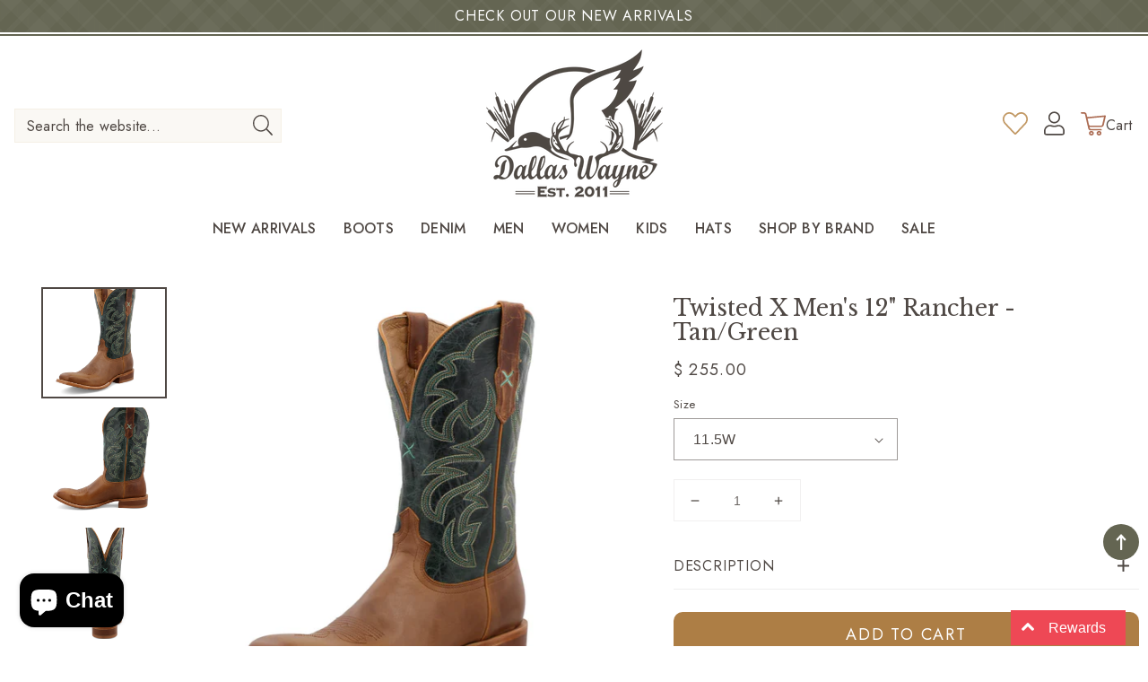

--- FILE ---
content_type: text/html; charset=utf-8
request_url: https://www.dallaswaynebootcompany.com/products/twisted-x-mens-12-rancher-tan-green
body_size: 59956
content:
<!doctype html>
<html class="no-js" lang="en">
  <head>
<meta name="google-site-verification" content="OOLe-L_mAx5Z1ioYUspvz910LRHiwJX9ir4f5v7BVEo" />
    <meta charset="utf-8">
  

 <!-- default to true --><!-- Contain template--><!-- setting name: pluginseo_pageTitleTruncateEnableForProducts-->
    <!-- setting value: true --><!-- pageTitleTemplate: %% product.title %%%% product.selected_variant.title || prepend_not_empty: ' ' %% -->
  <!-- pageTitleToParse": Twisted X Men&#39;s 12&quot; Rancher - Tan/Green -->
  <!-- pageTitleTruncateApplicable: true -->

  <!-- pluginseo_pageTitleTemplateApplyToAll: true -->
  <!-- pageTitleTruncateApplicable: true --><!-- Custom page title: Yes --><title>Twisted X Men's 12" Rancher - Tan/Green | Dallas Wayne Boot Company</title> <!-- default to true --><!-- Contain template--><!-- setting name: pluginseo_metaDescriptionTruncateEnableForProducts-->
    <!-- setting value: true --><!-- metaDescriptionTemplate: %% product.description || strip_newlines || replace: '.,', ',' || strip_html || escape %% -->
  <!-- metaDescriptionToParse": The Men&#39;s 12&quot; WS Toe Rancher boot is designed to be your boot of choice. Handcrafted with full-grain leathers and a leather leather lining with taped interior seams for a comfortable fit, the Men&#39;s Rancher boot is a stylish boot ready to hit the town. Featuring Twisted X® CellSole® comfort technology integrated into th -->
  <!-- metaDescriptionTruncateApplicable: true -->

  <!-- pluginseo_metaDescriptionTemplateApplyToAll: true -->
  <!-- metaDescriptionTruncateApplicable: true --><!-- Yes --><meta name="description" content="The Men&amp;#39;s 12&amp;quot; WS Toe Rancher boot is designed to be your boot of choice. Handcrafted with full-grain leathers and a leather leather lining with taped interior se" /><script data-desc="seo-breadcrumb-list" type="application/ld+json">
{
  "@context": "http://schema.org",
  "@type": "BreadcrumbList",
  "itemListElement": [{
            "@type": "ListItem",
            "position": 1,
            "item": {
              "@id": "https://www.dallaswaynebootcompany.com/products/twisted-x-mens-12-rancher-tan-green",
              "name": "Twisted X Men&#39;s 12&quot; Rancher - Tan/Green"
            }
          }]
}
</script><script data-desc="seo-organization" type="application/ld+json">
  {
    "@context": "http://schema.org",
    "@type": "Organization",
    "@id": "https://www.dallaswaynebootcompany.com#organization",
    "name": "Dallas Wayne Boot Company",
    "url": "https://www.dallaswaynebootcompany.com","sameAs": []
  }
</script><script data-desc="seo-product" type="application/ld+json">
      {
        "@context": "http://schema.org/",
        "@type": "Product",
        "@id": "https://www.dallaswaynebootcompany.com/products/twisted-x-mens-12-rancher-tan-green#product",
        "name": "Twisted X Men&#39;s 12&quot; Rancher - Tan/Green",
        "image": "https://www.dallaswaynebootcompany.com/cdn/shop/products/media_1000x_1938c080-0c74-46fe-9290-8f65bbba5954_450x450.webp?v=1650909402",
        "description": "The Men&#39;s 12&quot; WS Toe Rancher boot is designed to be your boot of choice. Handcrafted with full-grain leathers and a leather leather lining with taped interior seams for a comfortable fit, the Men&#39;s Rancher boot is a stylish boot ready to hit the town. Featuring Twisted X® CellSole® comfort technology integrated into the footbed, this boot provides all day cushion and support. Showcased with a walking heel and premium leather outsole, this Rancher boot guarantees comfort and style all day long.",
        "mpn": "6977695580271",
          "offers": {
            "@type": "AggregateOffer",
            "priceCurrency": "USD",
            "lowPrice":255.0,
            "highPrice":255.0,
            "availability": "InStock",
            "offerCount":1,
            "seller": {
              "@type": "Organization",
              "@id": "https://www.dallaswaynebootcompany.com#organization"
            }
          },
          "model": [{
                "@type": "ProductModel",
                "@id": "https://www.dallaswaynebootcompany.com/products/twisted-x-mens-12-rancher-tan-green#productModel=40809530261615",
                "url": "https://www.dallaswaynebootcompany.com/products/twisted-x-mens-12-rancher-tan-green?variant=40809530261615",
                "name": "Twisted X Men's 12\" Rancher - Tan/Green 8",
                "mpn": "40809530261615","sku": "MRAL027",
"gtin8": "30261615",


"additionalProperty": [{
                        "@type": "PropertyValue",
                        "name": "Size",
                        "value": "8"
                      }],"image": "https://www.dallaswaynebootcompany.com/cdn/shop/products/media_1000x_1938c080-0c74-46fe-9290-8f65bbba5954_450x450.webp?v=1650909402",
                "offers": {
                  "@type": "Offer",
                  "priceCurrency": "USD",
                  "price":255.0,
                  "availability": "OutOfStock",
                  "seller": {
                    "@type": "Organization",
                    "@id": "https://www.dallaswaynebootcompany.com#organization"
                  }
                }
              },{
                "@type": "ProductModel",
                "@id": "https://www.dallaswaynebootcompany.com/products/twisted-x-mens-12-rancher-tan-green#productModel=40809530294383",
                "url": "https://www.dallaswaynebootcompany.com/products/twisted-x-mens-12-rancher-tan-green?variant=40809530294383",
                "name": "Twisted X Men's 12\" Rancher - Tan/Green 8.5",
                "mpn": "40809530294383","sku": "MRAL027",
"gtin8": "30294383",


"additionalProperty": [{
                        "@type": "PropertyValue",
                        "name": "Size",
                        "value": "8.5"
                      }],"image": "https://www.dallaswaynebootcompany.com/cdn/shop/products/media_1000x_1938c080-0c74-46fe-9290-8f65bbba5954_450x450.webp?v=1650909402",
                "offers": {
                  "@type": "Offer",
                  "priceCurrency": "USD",
                  "price":255.0,
                  "availability": "OutOfStock",
                  "seller": {
                    "@type": "Organization",
                    "@id": "https://www.dallaswaynebootcompany.com#organization"
                  }
                }
              },{
                "@type": "ProductModel",
                "@id": "https://www.dallaswaynebootcompany.com/products/twisted-x-mens-12-rancher-tan-green#productModel=40809530327151",
                "url": "https://www.dallaswaynebootcompany.com/products/twisted-x-mens-12-rancher-tan-green?variant=40809530327151",
                "name": "Twisted X Men's 12\" Rancher - Tan/Green 9",
                "mpn": "40809530327151","sku": "MRAL027",
"gtin8": "30327151",


"additionalProperty": [{
                        "@type": "PropertyValue",
                        "name": "Size",
                        "value": "9"
                      }],"image": "https://www.dallaswaynebootcompany.com/cdn/shop/products/media_1000x_1938c080-0c74-46fe-9290-8f65bbba5954_450x450.webp?v=1650909402",
                "offers": {
                  "@type": "Offer",
                  "priceCurrency": "USD",
                  "price":255.0,
                  "availability": "OutOfStock",
                  "seller": {
                    "@type": "Organization",
                    "@id": "https://www.dallaswaynebootcompany.com#organization"
                  }
                }
              },{
                "@type": "ProductModel",
                "@id": "https://www.dallaswaynebootcompany.com/products/twisted-x-mens-12-rancher-tan-green#productModel=40809530359919",
                "url": "https://www.dallaswaynebootcompany.com/products/twisted-x-mens-12-rancher-tan-green?variant=40809530359919",
                "name": "Twisted X Men's 12\" Rancher - Tan/Green 9.5",
                "mpn": "40809530359919","sku": "MRAL027",
"gtin8": "30359919",


"additionalProperty": [{
                        "@type": "PropertyValue",
                        "name": "Size",
                        "value": "9.5"
                      }],"image": "https://www.dallaswaynebootcompany.com/cdn/shop/products/media_1000x_1938c080-0c74-46fe-9290-8f65bbba5954_450x450.webp?v=1650909402",
                "offers": {
                  "@type": "Offer",
                  "priceCurrency": "USD",
                  "price":255.0,
                  "availability": "OutOfStock",
                  "seller": {
                    "@type": "Organization",
                    "@id": "https://www.dallaswaynebootcompany.com#organization"
                  }
                }
              },{
                "@type": "ProductModel",
                "@id": "https://www.dallaswaynebootcompany.com/products/twisted-x-mens-12-rancher-tan-green#productModel=40809530392687",
                "url": "https://www.dallaswaynebootcompany.com/products/twisted-x-mens-12-rancher-tan-green?variant=40809530392687",
                "name": "Twisted X Men's 12\" Rancher - Tan/Green 10",
                "mpn": "40809530392687","sku": "MRAL027",
"gtin8": "30392687",


"additionalProperty": [{
                        "@type": "PropertyValue",
                        "name": "Size",
                        "value": "10"
                      }],"image": "https://www.dallaswaynebootcompany.com/cdn/shop/products/media_1000x_1938c080-0c74-46fe-9290-8f65bbba5954_450x450.webp?v=1650909402",
                "offers": {
                  "@type": "Offer",
                  "priceCurrency": "USD",
                  "price":255.0,
                  "availability": "OutOfStock",
                  "seller": {
                    "@type": "Organization",
                    "@id": "https://www.dallaswaynebootcompany.com#organization"
                  }
                }
              },{
                "@type": "ProductModel",
                "@id": "https://www.dallaswaynebootcompany.com/products/twisted-x-mens-12-rancher-tan-green#productModel=40809530425455",
                "url": "https://www.dallaswaynebootcompany.com/products/twisted-x-mens-12-rancher-tan-green?variant=40809530425455",
                "name": "Twisted X Men's 12\" Rancher - Tan/Green 10.5",
                "mpn": "40809530425455","sku": "MRAL027",
"gtin8": "30425455",


"additionalProperty": [{
                        "@type": "PropertyValue",
                        "name": "Size",
                        "value": "10.5"
                      }],"image": "https://www.dallaswaynebootcompany.com/cdn/shop/products/media_1000x_1938c080-0c74-46fe-9290-8f65bbba5954_450x450.webp?v=1650909402",
                "offers": {
                  "@type": "Offer",
                  "priceCurrency": "USD",
                  "price":255.0,
                  "availability": "OutOfStock",
                  "seller": {
                    "@type": "Organization",
                    "@id": "https://www.dallaswaynebootcompany.com#organization"
                  }
                }
              },{
                "@type": "ProductModel",
                "@id": "https://www.dallaswaynebootcompany.com/products/twisted-x-mens-12-rancher-tan-green#productModel=40809530458223",
                "url": "https://www.dallaswaynebootcompany.com/products/twisted-x-mens-12-rancher-tan-green?variant=40809530458223",
                "name": "Twisted X Men's 12\" Rancher - Tan/Green 11",
                "mpn": "40809530458223","sku": "MRAL027",
"gtin8": "30458223",


"additionalProperty": [{
                        "@type": "PropertyValue",
                        "name": "Size",
                        "value": "11"
                      }],"image": "https://www.dallaswaynebootcompany.com/cdn/shop/products/media_1000x_1938c080-0c74-46fe-9290-8f65bbba5954_450x450.webp?v=1650909402",
                "offers": {
                  "@type": "Offer",
                  "priceCurrency": "USD",
                  "price":255.0,
                  "availability": "OutOfStock",
                  "seller": {
                    "@type": "Organization",
                    "@id": "https://www.dallaswaynebootcompany.com#organization"
                  }
                }
              },{
                "@type": "ProductModel",
                "@id": "https://www.dallaswaynebootcompany.com/products/twisted-x-mens-12-rancher-tan-green#productModel=40809530490991",
                "url": "https://www.dallaswaynebootcompany.com/products/twisted-x-mens-12-rancher-tan-green?variant=40809530490991",
                "name": "Twisted X Men's 12\" Rancher - Tan/Green 11.5",
                "mpn": "40809530490991","sku": "MRAL027",
"gtin8": "30490991",


"additionalProperty": [{
                        "@type": "PropertyValue",
                        "name": "Size",
                        "value": "11.5"
                      }],"image": "https://www.dallaswaynebootcompany.com/cdn/shop/products/media_1000x_1938c080-0c74-46fe-9290-8f65bbba5954_450x450.webp?v=1650909402",
                "offers": {
                  "@type": "Offer",
                  "priceCurrency": "USD",
                  "price":255.0,
                  "availability": "OutOfStock",
                  "seller": {
                    "@type": "Organization",
                    "@id": "https://www.dallaswaynebootcompany.com#organization"
                  }
                }
              },{
                "@type": "ProductModel",
                "@id": "https://www.dallaswaynebootcompany.com/products/twisted-x-mens-12-rancher-tan-green#productModel=40809530523759",
                "url": "https://www.dallaswaynebootcompany.com/products/twisted-x-mens-12-rancher-tan-green?variant=40809530523759",
                "name": "Twisted X Men's 12\" Rancher - Tan/Green 12",
                "mpn": "40809530523759","sku": "MRAL027",
"gtin8": "30523759",


"additionalProperty": [{
                        "@type": "PropertyValue",
                        "name": "Size",
                        "value": "12"
                      }],"image": "https://www.dallaswaynebootcompany.com/cdn/shop/products/media_1000x_1938c080-0c74-46fe-9290-8f65bbba5954_450x450.webp?v=1650909402",
                "offers": {
                  "@type": "Offer",
                  "priceCurrency": "USD",
                  "price":255.0,
                  "availability": "OutOfStock",
                  "seller": {
                    "@type": "Organization",
                    "@id": "https://www.dallaswaynebootcompany.com#organization"
                  }
                }
              },{
                "@type": "ProductModel",
                "@id": "https://www.dallaswaynebootcompany.com/products/twisted-x-mens-12-rancher-tan-green#productModel=40809530556527",
                "url": "https://www.dallaswaynebootcompany.com/products/twisted-x-mens-12-rancher-tan-green?variant=40809530556527",
                "name": "Twisted X Men's 12\" Rancher - Tan/Green 13",
                "mpn": "40809530556527","sku": "MRAL027",
"gtin8": "30556527",


"additionalProperty": [{
                        "@type": "PropertyValue",
                        "name": "Size",
                        "value": "13"
                      }],"image": "https://www.dallaswaynebootcompany.com/cdn/shop/products/media_1000x_1938c080-0c74-46fe-9290-8f65bbba5954_450x450.webp?v=1650909402",
                "offers": {
                  "@type": "Offer",
                  "priceCurrency": "USD",
                  "price":255.0,
                  "availability": "OutOfStock",
                  "seller": {
                    "@type": "Organization",
                    "@id": "https://www.dallaswaynebootcompany.com#organization"
                  }
                }
              },{
                "@type": "ProductModel",
                "@id": "https://www.dallaswaynebootcompany.com/products/twisted-x-mens-12-rancher-tan-green#productModel=40809530589295",
                "url": "https://www.dallaswaynebootcompany.com/products/twisted-x-mens-12-rancher-tan-green?variant=40809530589295",
                "name": "Twisted X Men's 12\" Rancher - Tan/Green 14",
                "mpn": "40809530589295","sku": "MRAL027",
"gtin8": "30589295",


"additionalProperty": [{
                        "@type": "PropertyValue",
                        "name": "Size",
                        "value": "14"
                      }],"image": "https://www.dallaswaynebootcompany.com/cdn/shop/products/media_1000x_1938c080-0c74-46fe-9290-8f65bbba5954_450x450.webp?v=1650909402",
                "offers": {
                  "@type": "Offer",
                  "priceCurrency": "USD",
                  "price":255.0,
                  "availability": "OutOfStock",
                  "seller": {
                    "@type": "Organization",
                    "@id": "https://www.dallaswaynebootcompany.com#organization"
                  }
                }
              },{
                "@type": "ProductModel",
                "@id": "https://www.dallaswaynebootcompany.com/products/twisted-x-mens-12-rancher-tan-green#productModel=40809530622063",
                "url": "https://www.dallaswaynebootcompany.com/products/twisted-x-mens-12-rancher-tan-green?variant=40809530622063",
                "name": "Twisted X Men's 12\" Rancher - Tan/Green 8W",
                "mpn": "40809530622063","sku": "MRAL027",
"gtin8": "30622063",


"additionalProperty": [{
                        "@type": "PropertyValue",
                        "name": "Size",
                        "value": "8W"
                      }],"image": "https://www.dallaswaynebootcompany.com/cdn/shop/products/media_1000x_1938c080-0c74-46fe-9290-8f65bbba5954_450x450.webp?v=1650909402",
                "offers": {
                  "@type": "Offer",
                  "priceCurrency": "USD",
                  "price":255.0,
                  "availability": "OutOfStock",
                  "seller": {
                    "@type": "Organization",
                    "@id": "https://www.dallaswaynebootcompany.com#organization"
                  }
                }
              },{
                "@type": "ProductModel",
                "@id": "https://www.dallaswaynebootcompany.com/products/twisted-x-mens-12-rancher-tan-green#productModel=40809530654831",
                "url": "https://www.dallaswaynebootcompany.com/products/twisted-x-mens-12-rancher-tan-green?variant=40809530654831",
                "name": "Twisted X Men's 12\" Rancher - Tan/Green 8.5W",
                "mpn": "40809530654831","sku": "MRAL027",
"gtin8": "30654831",


"additionalProperty": [{
                        "@type": "PropertyValue",
                        "name": "Size",
                        "value": "8.5W"
                      }],"image": "https://www.dallaswaynebootcompany.com/cdn/shop/products/media_1000x_1938c080-0c74-46fe-9290-8f65bbba5954_450x450.webp?v=1650909402",
                "offers": {
                  "@type": "Offer",
                  "priceCurrency": "USD",
                  "price":255.0,
                  "availability": "OutOfStock",
                  "seller": {
                    "@type": "Organization",
                    "@id": "https://www.dallaswaynebootcompany.com#organization"
                  }
                }
              },{
                "@type": "ProductModel",
                "@id": "https://www.dallaswaynebootcompany.com/products/twisted-x-mens-12-rancher-tan-green#productModel=40809530687599",
                "url": "https://www.dallaswaynebootcompany.com/products/twisted-x-mens-12-rancher-tan-green?variant=40809530687599",
                "name": "Twisted X Men's 12\" Rancher - Tan/Green 9W",
                "mpn": "40809530687599","sku": "MRAL027",
"gtin8": "30687599",


"additionalProperty": [{
                        "@type": "PropertyValue",
                        "name": "Size",
                        "value": "9W"
                      }],"image": "https://www.dallaswaynebootcompany.com/cdn/shop/products/media_1000x_1938c080-0c74-46fe-9290-8f65bbba5954_450x450.webp?v=1650909402",
                "offers": {
                  "@type": "Offer",
                  "priceCurrency": "USD",
                  "price":255.0,
                  "availability": "OutOfStock",
                  "seller": {
                    "@type": "Organization",
                    "@id": "https://www.dallaswaynebootcompany.com#organization"
                  }
                }
              },{
                "@type": "ProductModel",
                "@id": "https://www.dallaswaynebootcompany.com/products/twisted-x-mens-12-rancher-tan-green#productModel=40809530720367",
                "url": "https://www.dallaswaynebootcompany.com/products/twisted-x-mens-12-rancher-tan-green?variant=40809530720367",
                "name": "Twisted X Men's 12\" Rancher - Tan/Green 9.5W",
                "mpn": "40809530720367","sku": "MRAL027",
"gtin8": "30720367",


"additionalProperty": [{
                        "@type": "PropertyValue",
                        "name": "Size",
                        "value": "9.5W"
                      }],"image": "https://www.dallaswaynebootcompany.com/cdn/shop/products/media_1000x_1938c080-0c74-46fe-9290-8f65bbba5954_450x450.webp?v=1650909402",
                "offers": {
                  "@type": "Offer",
                  "priceCurrency": "USD",
                  "price":255.0,
                  "availability": "OutOfStock",
                  "seller": {
                    "@type": "Organization",
                    "@id": "https://www.dallaswaynebootcompany.com#organization"
                  }
                }
              },{
                "@type": "ProductModel",
                "@id": "https://www.dallaswaynebootcompany.com/products/twisted-x-mens-12-rancher-tan-green#productModel=40809530753135",
                "url": "https://www.dallaswaynebootcompany.com/products/twisted-x-mens-12-rancher-tan-green?variant=40809530753135",
                "name": "Twisted X Men's 12\" Rancher - Tan/Green 10W",
                "mpn": "40809530753135","sku": "MRAL027",
"gtin8": "30753135",


"additionalProperty": [{
                        "@type": "PropertyValue",
                        "name": "Size",
                        "value": "10W"
                      }],"image": "https://www.dallaswaynebootcompany.com/cdn/shop/products/media_1000x_1938c080-0c74-46fe-9290-8f65bbba5954_450x450.webp?v=1650909402",
                "offers": {
                  "@type": "Offer",
                  "priceCurrency": "USD",
                  "price":255.0,
                  "availability": "OutOfStock",
                  "seller": {
                    "@type": "Organization",
                    "@id": "https://www.dallaswaynebootcompany.com#organization"
                  }
                }
              },{
                "@type": "ProductModel",
                "@id": "https://www.dallaswaynebootcompany.com/products/twisted-x-mens-12-rancher-tan-green#productModel=40809530785903",
                "url": "https://www.dallaswaynebootcompany.com/products/twisted-x-mens-12-rancher-tan-green?variant=40809530785903",
                "name": "Twisted X Men's 12\" Rancher - Tan/Green 10.5W",
                "mpn": "40809530785903","sku": "MRAL027",
"gtin8": "30785903",


"additionalProperty": [{
                        "@type": "PropertyValue",
                        "name": "Size",
                        "value": "10.5W"
                      }],"image": "https://www.dallaswaynebootcompany.com/cdn/shop/products/media_1000x_1938c080-0c74-46fe-9290-8f65bbba5954_450x450.webp?v=1650909402",
                "offers": {
                  "@type": "Offer",
                  "priceCurrency": "USD",
                  "price":255.0,
                  "availability": "OutOfStock",
                  "seller": {
                    "@type": "Organization",
                    "@id": "https://www.dallaswaynebootcompany.com#organization"
                  }
                }
              },{
                "@type": "ProductModel",
                "@id": "https://www.dallaswaynebootcompany.com/products/twisted-x-mens-12-rancher-tan-green#productModel=40809530818671",
                "url": "https://www.dallaswaynebootcompany.com/products/twisted-x-mens-12-rancher-tan-green?variant=40809530818671",
                "name": "Twisted X Men's 12\" Rancher - Tan/Green 11W",
                "mpn": "40809530818671","sku": "MRAL027",
"gtin8": "30818671",


"additionalProperty": [{
                        "@type": "PropertyValue",
                        "name": "Size",
                        "value": "11W"
                      }],"image": "https://www.dallaswaynebootcompany.com/cdn/shop/products/media_1000x_1938c080-0c74-46fe-9290-8f65bbba5954_450x450.webp?v=1650909402",
                "offers": {
                  "@type": "Offer",
                  "priceCurrency": "USD",
                  "price":255.0,
                  "availability": "OutOfStock",
                  "seller": {
                    "@type": "Organization",
                    "@id": "https://www.dallaswaynebootcompany.com#organization"
                  }
                }
              },{
                "@type": "ProductModel",
                "@id": "https://www.dallaswaynebootcompany.com/products/twisted-x-mens-12-rancher-tan-green#productModel=40809530851439",
                "url": "https://www.dallaswaynebootcompany.com/products/twisted-x-mens-12-rancher-tan-green?variant=40809530851439",
                "name": "Twisted X Men's 12\" Rancher - Tan/Green 11.5W",
                "mpn": "40809530851439","sku": "MRAL027",
"gtin8": "30851439",


"additionalProperty": [{
                        "@type": "PropertyValue",
                        "name": "Size",
                        "value": "11.5W"
                      }],"image": "https://www.dallaswaynebootcompany.com/cdn/shop/products/media_1000x_1938c080-0c74-46fe-9290-8f65bbba5954_450x450.webp?v=1650909402",
                "offers": {
                  "@type": "Offer",
                  "priceCurrency": "USD",
                  "price":255.0,
                  "availability": "InStock",
                  "seller": {
                    "@type": "Organization",
                    "@id": "https://www.dallaswaynebootcompany.com#organization"
                  }
                }
              },{
                "@type": "ProductModel",
                "@id": "https://www.dallaswaynebootcompany.com/products/twisted-x-mens-12-rancher-tan-green#productModel=40809530884207",
                "url": "https://www.dallaswaynebootcompany.com/products/twisted-x-mens-12-rancher-tan-green?variant=40809530884207",
                "name": "Twisted X Men's 12\" Rancher - Tan/Green 12W",
                "mpn": "40809530884207","sku": "MRAL027",
"gtin8": "30884207",


"additionalProperty": [{
                        "@type": "PropertyValue",
                        "name": "Size",
                        "value": "12W"
                      }],"image": "https://www.dallaswaynebootcompany.com/cdn/shop/products/media_1000x_1938c080-0c74-46fe-9290-8f65bbba5954_450x450.webp?v=1650909402",
                "offers": {
                  "@type": "Offer",
                  "priceCurrency": "USD",
                  "price":255.0,
                  "availability": "OutOfStock",
                  "seller": {
                    "@type": "Organization",
                    "@id": "https://www.dallaswaynebootcompany.com#organization"
                  }
                }
              },{
                "@type": "ProductModel",
                "@id": "https://www.dallaswaynebootcompany.com/products/twisted-x-mens-12-rancher-tan-green#productModel=40809530916975",
                "url": "https://www.dallaswaynebootcompany.com/products/twisted-x-mens-12-rancher-tan-green?variant=40809530916975",
                "name": "Twisted X Men's 12\" Rancher - Tan/Green 13W",
                "mpn": "40809530916975","sku": "MRAL027",
"gtin8": "30916975",


"additionalProperty": [{
                        "@type": "PropertyValue",
                        "name": "Size",
                        "value": "13W"
                      }],"image": "https://www.dallaswaynebootcompany.com/cdn/shop/products/media_1000x_1938c080-0c74-46fe-9290-8f65bbba5954_450x450.webp?v=1650909402",
                "offers": {
                  "@type": "Offer",
                  "priceCurrency": "USD",
                  "price":255.0,
                  "availability": "OutOfStock",
                  "seller": {
                    "@type": "Organization",
                    "@id": "https://www.dallaswaynebootcompany.com#organization"
                  }
                }
              }]}
    </script><script data-desc="seo-website" type="application/ld+json">
  {
    "@context": "http://schema.org",
    "@type": "WebSite",
    "name": "Dallas Wayne Boot Company",
    "url": "https://www.dallaswaynebootcompany.com",
    "potentialAction": {
      "@type": "SearchAction",
      "target": "https://www.dallaswaynebootcompany.com/search?q={search_term_string}",
      "query-input": "required name=search_term_string"
    }
  }
</script><meta name="pluginseo" content="Plug in SEO Plus" data-ptf="s-te_pr-ap" data-mdf="s-te_pr-tr" />

    <meta http-equiv="X-UA-Compatible" content="IE=edge">
    <meta name="viewport" content="width=device-width,initial-scale=1">
    <meta name="theme-color" content="">
    <link rel="canonical" href="https://www.dallaswaynebootcompany.com/products/twisted-x-mens-12-rancher-tan-green">
    <link rel="preconnect" href="https://cdn.shopify.com" crossorigin>
    <meta name="facebook-domain-verification" content="y7pbgu1eqccn30ot6hxkietcr47dfa" /><link rel="icon" type="image/png" href="//www.dallaswaynebootcompany.com/cdn/shop/files/logo_32x32.png?v=1654627175"><link rel="preconnect" href="https://fonts.shopifycdn.com" crossorigin><link href="https://fonts.googleapis.com/css2?family=Jost:wght@300;400;500;600&family=Libre+Baskerville:ital@1&display=swap" rel="stylesheet">


    

<meta property="og:site_name" content="Dallas Wayne Boot Company">
<meta property="og:url" content="https://www.dallaswaynebootcompany.com/products/twisted-x-mens-12-rancher-tan-green">
<meta property="og:title" content="Twisted X Men&#39;s 12&quot; Rancher - Tan/Green">
<meta property="og:type" content="product">
<meta property="og:description" content="The Men&#39;s 12&quot; WS Toe Rancher boot is designed to be your boot of choice. Handcrafted with full-grain leathers and a leather leather lining with taped interior seams for a comfortable fit, the Men&#39;s Rancher boot is a stylish boot ready to hit the town. Featuring Twisted X® CellSole® comfort technology integrated into th">
<meta property="og:image" content="http://www.dallaswaynebootcompany.com/cdn/shop/products/media_1000x_1938c080-0c74-46fe-9290-8f65bbba5954.webp?v=1650909402"><meta property="og:image" content="http://www.dallaswaynebootcompany.com/cdn/shop/products/media_1000x_1938c080-0c74-46fe-9290-8f65bbba5954.webp?v=1650909402">
  <meta property="og:image:secure_url" content="https://www.dallaswaynebootcompany.com/cdn/shop/products/media_1000x_1938c080-0c74-46fe-9290-8f65bbba5954.webp?v=1650909402">
  <meta property="og:image:width" content="1000">
  <meta property="og:image:height" content="1000"><meta property="og:price:amount" content="255.00">
  <meta property="og:price:currency" content="USD"><meta name="twitter:card" content="summary_large_image">
<meta name="twitter:title" content="Twisted X Men&#39;s 12&quot; Rancher - Tan/Green">
<meta name="twitter:description" content="The Men&#39;s 12&quot; WS Toe Rancher boot is designed to be your boot of choice. Handcrafted with full-grain leathers and a leather leather lining with taped interior seams for a comfortable fit, the Men&#39;s Rancher boot is a stylish boot ready to hit the town. Featuring Twisted X® CellSole® comfort technology integrated into th">

   <!-- CSS STYLES -->
   <link href="//www.dallaswaynebootcompany.com/cdn/shop/t/9/assets/aos.css?v=171440860698160758581654626650" rel="stylesheet" type="text/css" media="all" />
    <link href="//www.dallaswaynebootcompany.com/cdn/shop/t/9/assets/swiper.css?v=144456929027919539921654626699" rel="stylesheet" type="text/css" media="all" />
    <link href="//www.dallaswaynebootcompany.com/cdn/shop/t/9/assets/animate.css?v=117445339244174673761654626650" rel="stylesheet" type="text/css" media="all" />
    <link href="//www.dallaswaynebootcompany.com/cdn/shop/t/9/assets/base.css?v=180557569983060976321654680168" rel="stylesheet" type="text/css" media="all" />
    <link href="//www.dallaswaynebootcompany.com/cdn/shop/t/9/assets/custom.css?v=84268564828218281941724143235" rel="stylesheet" type="text/css" media="all" />
<link href="//www.dallaswaynebootcompany.com/cdn/shop/t/9/assets/component-swatches.css?v=141878443185216481711654626670" rel="stylesheet" type="text/css" media="all" />
  

    <script>window.performance && window.performance.mark && window.performance.mark('shopify.content_for_header.start');</script><meta name="facebook-domain-verification" content="e2st2w6egh9yuznmazhypirywfcxs4">
<meta name="google-site-verification" content="OOLe-L_mAx5Z1ioYUspvz910LRHiwJX9ir4f5v7BVEo">
<meta id="shopify-digital-wallet" name="shopify-digital-wallet" content="/11865234/digital_wallets/dialog">
<meta name="shopify-checkout-api-token" content="ba82b358926dda746c59447ae2c0ed8b">
<meta id="in-context-paypal-metadata" data-shop-id="11865234" data-venmo-supported="false" data-environment="production" data-locale="en_US" data-paypal-v4="true" data-currency="USD">
<link rel="alternate" type="application/json+oembed" href="https://www.dallaswaynebootcompany.com/products/twisted-x-mens-12-rancher-tan-green.oembed">
<script async="async" src="/checkouts/internal/preloads.js?locale=en-US"></script>
<link rel="preconnect" href="https://shop.app" crossorigin="anonymous">
<script async="async" src="https://shop.app/checkouts/internal/preloads.js?locale=en-US&shop_id=11865234" crossorigin="anonymous"></script>
<script id="apple-pay-shop-capabilities" type="application/json">{"shopId":11865234,"countryCode":"US","currencyCode":"USD","merchantCapabilities":["supports3DS"],"merchantId":"gid:\/\/shopify\/Shop\/11865234","merchantName":"Dallas Wayne Boot Company","requiredBillingContactFields":["postalAddress","email","phone"],"requiredShippingContactFields":["postalAddress","email","phone"],"shippingType":"shipping","supportedNetworks":["visa","masterCard","amex","discover","elo","jcb"],"total":{"type":"pending","label":"Dallas Wayne Boot Company","amount":"1.00"},"shopifyPaymentsEnabled":true,"supportsSubscriptions":true}</script>
<script id="shopify-features" type="application/json">{"accessToken":"ba82b358926dda746c59447ae2c0ed8b","betas":["rich-media-storefront-analytics"],"domain":"www.dallaswaynebootcompany.com","predictiveSearch":true,"shopId":11865234,"locale":"en"}</script>
<script>var Shopify = Shopify || {};
Shopify.shop = "dallas-wayne-boot-company.myshopify.com";
Shopify.locale = "en";
Shopify.currency = {"active":"USD","rate":"1.0"};
Shopify.country = "US";
Shopify.theme = {"name":"Custom Dallas Wayne Boots","id":126279188591,"schema_name":"Custom Dallas Wayne Boots","schema_version":"3.0.0","theme_store_id":null,"role":"main"};
Shopify.theme.handle = "null";
Shopify.theme.style = {"id":null,"handle":null};
Shopify.cdnHost = "www.dallaswaynebootcompany.com/cdn";
Shopify.routes = Shopify.routes || {};
Shopify.routes.root = "/";</script>
<script type="module">!function(o){(o.Shopify=o.Shopify||{}).modules=!0}(window);</script>
<script>!function(o){function n(){var o=[];function n(){o.push(Array.prototype.slice.apply(arguments))}return n.q=o,n}var t=o.Shopify=o.Shopify||{};t.loadFeatures=n(),t.autoloadFeatures=n()}(window);</script>
<script>
  window.ShopifyPay = window.ShopifyPay || {};
  window.ShopifyPay.apiHost = "shop.app\/pay";
  window.ShopifyPay.redirectState = null;
</script>
<script id="shop-js-analytics" type="application/json">{"pageType":"product"}</script>
<script defer="defer" async type="module" src="//www.dallaswaynebootcompany.com/cdn/shopifycloud/shop-js/modules/v2/client.init-shop-cart-sync_BN7fPSNr.en.esm.js"></script>
<script defer="defer" async type="module" src="//www.dallaswaynebootcompany.com/cdn/shopifycloud/shop-js/modules/v2/chunk.common_Cbph3Kss.esm.js"></script>
<script defer="defer" async type="module" src="//www.dallaswaynebootcompany.com/cdn/shopifycloud/shop-js/modules/v2/chunk.modal_DKumMAJ1.esm.js"></script>
<script type="module">
  await import("//www.dallaswaynebootcompany.com/cdn/shopifycloud/shop-js/modules/v2/client.init-shop-cart-sync_BN7fPSNr.en.esm.js");
await import("//www.dallaswaynebootcompany.com/cdn/shopifycloud/shop-js/modules/v2/chunk.common_Cbph3Kss.esm.js");
await import("//www.dallaswaynebootcompany.com/cdn/shopifycloud/shop-js/modules/v2/chunk.modal_DKumMAJ1.esm.js");

  window.Shopify.SignInWithShop?.initShopCartSync?.({"fedCMEnabled":true,"windoidEnabled":true});

</script>
<script defer="defer" async type="module" src="//www.dallaswaynebootcompany.com/cdn/shopifycloud/shop-js/modules/v2/client.payment-terms_BxzfvcZJ.en.esm.js"></script>
<script defer="defer" async type="module" src="//www.dallaswaynebootcompany.com/cdn/shopifycloud/shop-js/modules/v2/chunk.common_Cbph3Kss.esm.js"></script>
<script defer="defer" async type="module" src="//www.dallaswaynebootcompany.com/cdn/shopifycloud/shop-js/modules/v2/chunk.modal_DKumMAJ1.esm.js"></script>
<script type="module">
  await import("//www.dallaswaynebootcompany.com/cdn/shopifycloud/shop-js/modules/v2/client.payment-terms_BxzfvcZJ.en.esm.js");
await import("//www.dallaswaynebootcompany.com/cdn/shopifycloud/shop-js/modules/v2/chunk.common_Cbph3Kss.esm.js");
await import("//www.dallaswaynebootcompany.com/cdn/shopifycloud/shop-js/modules/v2/chunk.modal_DKumMAJ1.esm.js");

  
</script>
<script>
  window.Shopify = window.Shopify || {};
  if (!window.Shopify.featureAssets) window.Shopify.featureAssets = {};
  window.Shopify.featureAssets['shop-js'] = {"shop-cart-sync":["modules/v2/client.shop-cart-sync_CJVUk8Jm.en.esm.js","modules/v2/chunk.common_Cbph3Kss.esm.js","modules/v2/chunk.modal_DKumMAJ1.esm.js"],"init-fed-cm":["modules/v2/client.init-fed-cm_7Fvt41F4.en.esm.js","modules/v2/chunk.common_Cbph3Kss.esm.js","modules/v2/chunk.modal_DKumMAJ1.esm.js"],"init-shop-email-lookup-coordinator":["modules/v2/client.init-shop-email-lookup-coordinator_Cc088_bR.en.esm.js","modules/v2/chunk.common_Cbph3Kss.esm.js","modules/v2/chunk.modal_DKumMAJ1.esm.js"],"init-windoid":["modules/v2/client.init-windoid_hPopwJRj.en.esm.js","modules/v2/chunk.common_Cbph3Kss.esm.js","modules/v2/chunk.modal_DKumMAJ1.esm.js"],"shop-button":["modules/v2/client.shop-button_B0jaPSNF.en.esm.js","modules/v2/chunk.common_Cbph3Kss.esm.js","modules/v2/chunk.modal_DKumMAJ1.esm.js"],"shop-cash-offers":["modules/v2/client.shop-cash-offers_DPIskqss.en.esm.js","modules/v2/chunk.common_Cbph3Kss.esm.js","modules/v2/chunk.modal_DKumMAJ1.esm.js"],"shop-toast-manager":["modules/v2/client.shop-toast-manager_CK7RT69O.en.esm.js","modules/v2/chunk.common_Cbph3Kss.esm.js","modules/v2/chunk.modal_DKumMAJ1.esm.js"],"init-shop-cart-sync":["modules/v2/client.init-shop-cart-sync_BN7fPSNr.en.esm.js","modules/v2/chunk.common_Cbph3Kss.esm.js","modules/v2/chunk.modal_DKumMAJ1.esm.js"],"init-customer-accounts-sign-up":["modules/v2/client.init-customer-accounts-sign-up_CfPf4CXf.en.esm.js","modules/v2/client.shop-login-button_DeIztwXF.en.esm.js","modules/v2/chunk.common_Cbph3Kss.esm.js","modules/v2/chunk.modal_DKumMAJ1.esm.js"],"pay-button":["modules/v2/client.pay-button_CgIwFSYN.en.esm.js","modules/v2/chunk.common_Cbph3Kss.esm.js","modules/v2/chunk.modal_DKumMAJ1.esm.js"],"init-customer-accounts":["modules/v2/client.init-customer-accounts_DQ3x16JI.en.esm.js","modules/v2/client.shop-login-button_DeIztwXF.en.esm.js","modules/v2/chunk.common_Cbph3Kss.esm.js","modules/v2/chunk.modal_DKumMAJ1.esm.js"],"avatar":["modules/v2/client.avatar_BTnouDA3.en.esm.js"],"init-shop-for-new-customer-accounts":["modules/v2/client.init-shop-for-new-customer-accounts_CsZy_esa.en.esm.js","modules/v2/client.shop-login-button_DeIztwXF.en.esm.js","modules/v2/chunk.common_Cbph3Kss.esm.js","modules/v2/chunk.modal_DKumMAJ1.esm.js"],"shop-follow-button":["modules/v2/client.shop-follow-button_BRMJjgGd.en.esm.js","modules/v2/chunk.common_Cbph3Kss.esm.js","modules/v2/chunk.modal_DKumMAJ1.esm.js"],"checkout-modal":["modules/v2/client.checkout-modal_B9Drz_yf.en.esm.js","modules/v2/chunk.common_Cbph3Kss.esm.js","modules/v2/chunk.modal_DKumMAJ1.esm.js"],"shop-login-button":["modules/v2/client.shop-login-button_DeIztwXF.en.esm.js","modules/v2/chunk.common_Cbph3Kss.esm.js","modules/v2/chunk.modal_DKumMAJ1.esm.js"],"lead-capture":["modules/v2/client.lead-capture_DXYzFM3R.en.esm.js","modules/v2/chunk.common_Cbph3Kss.esm.js","modules/v2/chunk.modal_DKumMAJ1.esm.js"],"shop-login":["modules/v2/client.shop-login_CA5pJqmO.en.esm.js","modules/v2/chunk.common_Cbph3Kss.esm.js","modules/v2/chunk.modal_DKumMAJ1.esm.js"],"payment-terms":["modules/v2/client.payment-terms_BxzfvcZJ.en.esm.js","modules/v2/chunk.common_Cbph3Kss.esm.js","modules/v2/chunk.modal_DKumMAJ1.esm.js"]};
</script>
<script>(function() {
  var isLoaded = false;
  function asyncLoad() {
    if (isLoaded) return;
    isLoaded = true;
    var urls = ["https:\/\/a.mailmunch.co\/widgets\/site-831663-a91417bea1e0d6dfda8d4aa3f793735117935059.js?shop=dallas-wayne-boot-company.myshopify.com"];
    for (var i = 0; i < urls.length; i++) {
      var s = document.createElement('script');
      s.type = 'text/javascript';
      s.async = true;
      s.src = urls[i];
      var x = document.getElementsByTagName('script')[0];
      x.parentNode.insertBefore(s, x);
    }
  };
  if(window.attachEvent) {
    window.attachEvent('onload', asyncLoad);
  } else {
    window.addEventListener('load', asyncLoad, false);
  }
})();</script>
<script id="__st">var __st={"a":11865234,"offset":-18000,"reqid":"728886c3-360d-440c-b97e-10869c0d56f6-1769913093","pageurl":"www.dallaswaynebootcompany.com\/products\/twisted-x-mens-12-rancher-tan-green","u":"386469c171a7","p":"product","rtyp":"product","rid":6977695580271};</script>
<script>window.ShopifyPaypalV4VisibilityTracking = true;</script>
<script id="captcha-bootstrap">!function(){'use strict';const t='contact',e='account',n='new_comment',o=[[t,t],['blogs',n],['comments',n],[t,'customer']],c=[[e,'customer_login'],[e,'guest_login'],[e,'recover_customer_password'],[e,'create_customer']],r=t=>t.map((([t,e])=>`form[action*='/${t}']:not([data-nocaptcha='true']) input[name='form_type'][value='${e}']`)).join(','),a=t=>()=>t?[...document.querySelectorAll(t)].map((t=>t.form)):[];function s(){const t=[...o],e=r(t);return a(e)}const i='password',u='form_key',d=['recaptcha-v3-token','g-recaptcha-response','h-captcha-response',i],f=()=>{try{return window.sessionStorage}catch{return}},m='__shopify_v',_=t=>t.elements[u];function p(t,e,n=!1){try{const o=window.sessionStorage,c=JSON.parse(o.getItem(e)),{data:r}=function(t){const{data:e,action:n}=t;return t[m]||n?{data:e,action:n}:{data:t,action:n}}(c);for(const[e,n]of Object.entries(r))t.elements[e]&&(t.elements[e].value=n);n&&o.removeItem(e)}catch(o){console.error('form repopulation failed',{error:o})}}const l='form_type',E='cptcha';function T(t){t.dataset[E]=!0}const w=window,h=w.document,L='Shopify',v='ce_forms',y='captcha';let A=!1;((t,e)=>{const n=(g='f06e6c50-85a8-45c8-87d0-21a2b65856fe',I='https://cdn.shopify.com/shopifycloud/storefront-forms-hcaptcha/ce_storefront_forms_captcha_hcaptcha.v1.5.2.iife.js',D={infoText:'Protected by hCaptcha',privacyText:'Privacy',termsText:'Terms'},(t,e,n)=>{const o=w[L][v],c=o.bindForm;if(c)return c(t,g,e,D).then(n);var r;o.q.push([[t,g,e,D],n]),r=I,A||(h.body.append(Object.assign(h.createElement('script'),{id:'captcha-provider',async:!0,src:r})),A=!0)});var g,I,D;w[L]=w[L]||{},w[L][v]=w[L][v]||{},w[L][v].q=[],w[L][y]=w[L][y]||{},w[L][y].protect=function(t,e){n(t,void 0,e),T(t)},Object.freeze(w[L][y]),function(t,e,n,w,h,L){const[v,y,A,g]=function(t,e,n){const i=e?o:[],u=t?c:[],d=[...i,...u],f=r(d),m=r(i),_=r(d.filter((([t,e])=>n.includes(e))));return[a(f),a(m),a(_),s()]}(w,h,L),I=t=>{const e=t.target;return e instanceof HTMLFormElement?e:e&&e.form},D=t=>v().includes(t);t.addEventListener('submit',(t=>{const e=I(t);if(!e)return;const n=D(e)&&!e.dataset.hcaptchaBound&&!e.dataset.recaptchaBound,o=_(e),c=g().includes(e)&&(!o||!o.value);(n||c)&&t.preventDefault(),c&&!n&&(function(t){try{if(!f())return;!function(t){const e=f();if(!e)return;const n=_(t);if(!n)return;const o=n.value;o&&e.removeItem(o)}(t);const e=Array.from(Array(32),(()=>Math.random().toString(36)[2])).join('');!function(t,e){_(t)||t.append(Object.assign(document.createElement('input'),{type:'hidden',name:u})),t.elements[u].value=e}(t,e),function(t,e){const n=f();if(!n)return;const o=[...t.querySelectorAll(`input[type='${i}']`)].map((({name:t})=>t)),c=[...d,...o],r={};for(const[a,s]of new FormData(t).entries())c.includes(a)||(r[a]=s);n.setItem(e,JSON.stringify({[m]:1,action:t.action,data:r}))}(t,e)}catch(e){console.error('failed to persist form',e)}}(e),e.submit())}));const S=(t,e)=>{t&&!t.dataset[E]&&(n(t,e.some((e=>e===t))),T(t))};for(const o of['focusin','change'])t.addEventListener(o,(t=>{const e=I(t);D(e)&&S(e,y())}));const B=e.get('form_key'),M=e.get(l),P=B&&M;t.addEventListener('DOMContentLoaded',(()=>{const t=y();if(P)for(const e of t)e.elements[l].value===M&&p(e,B);[...new Set([...A(),...v().filter((t=>'true'===t.dataset.shopifyCaptcha))])].forEach((e=>S(e,t)))}))}(h,new URLSearchParams(w.location.search),n,t,e,['guest_login'])})(!0,!0)}();</script>
<script integrity="sha256-4kQ18oKyAcykRKYeNunJcIwy7WH5gtpwJnB7kiuLZ1E=" data-source-attribution="shopify.loadfeatures" defer="defer" src="//www.dallaswaynebootcompany.com/cdn/shopifycloud/storefront/assets/storefront/load_feature-a0a9edcb.js" crossorigin="anonymous"></script>
<script crossorigin="anonymous" defer="defer" src="//www.dallaswaynebootcompany.com/cdn/shopifycloud/storefront/assets/shopify_pay/storefront-65b4c6d7.js?v=20250812"></script>
<script data-source-attribution="shopify.dynamic_checkout.dynamic.init">var Shopify=Shopify||{};Shopify.PaymentButton=Shopify.PaymentButton||{isStorefrontPortableWallets:!0,init:function(){window.Shopify.PaymentButton.init=function(){};var t=document.createElement("script");t.src="https://www.dallaswaynebootcompany.com/cdn/shopifycloud/portable-wallets/latest/portable-wallets.en.js",t.type="module",document.head.appendChild(t)}};
</script>
<script data-source-attribution="shopify.dynamic_checkout.buyer_consent">
  function portableWalletsHideBuyerConsent(e){var t=document.getElementById("shopify-buyer-consent"),n=document.getElementById("shopify-subscription-policy-button");t&&n&&(t.classList.add("hidden"),t.setAttribute("aria-hidden","true"),n.removeEventListener("click",e))}function portableWalletsShowBuyerConsent(e){var t=document.getElementById("shopify-buyer-consent"),n=document.getElementById("shopify-subscription-policy-button");t&&n&&(t.classList.remove("hidden"),t.removeAttribute("aria-hidden"),n.addEventListener("click",e))}window.Shopify?.PaymentButton&&(window.Shopify.PaymentButton.hideBuyerConsent=portableWalletsHideBuyerConsent,window.Shopify.PaymentButton.showBuyerConsent=portableWalletsShowBuyerConsent);
</script>
<script data-source-attribution="shopify.dynamic_checkout.cart.bootstrap">document.addEventListener("DOMContentLoaded",(function(){function t(){return document.querySelector("shopify-accelerated-checkout-cart, shopify-accelerated-checkout")}if(t())Shopify.PaymentButton.init();else{new MutationObserver((function(e,n){t()&&(Shopify.PaymentButton.init(),n.disconnect())})).observe(document.body,{childList:!0,subtree:!0})}}));
</script>
<link id="shopify-accelerated-checkout-styles" rel="stylesheet" media="screen" href="https://www.dallaswaynebootcompany.com/cdn/shopifycloud/portable-wallets/latest/accelerated-checkout-backwards-compat.css" crossorigin="anonymous">
<style id="shopify-accelerated-checkout-cart">
        #shopify-buyer-consent {
  margin-top: 1em;
  display: inline-block;
  width: 100%;
}

#shopify-buyer-consent.hidden {
  display: none;
}

#shopify-subscription-policy-button {
  background: none;
  border: none;
  padding: 0;
  text-decoration: underline;
  font-size: inherit;
  cursor: pointer;
}

#shopify-subscription-policy-button::before {
  box-shadow: none;
}

      </style>
<script id="sections-script" data-sections="main-product,product-recommendations,header,footer" defer="defer" src="//www.dallaswaynebootcompany.com/cdn/shop/t/9/compiled_assets/scripts.js?v=9473"></script>
<script>window.performance && window.performance.mark && window.performance.mark('shopify.content_for_header.end');</script>


    <style data-shopify>
      
      
      
      
      @font-face {
  font-family: "Libre Baskerville";
  font-weight: 400;
  font-style: normal;
  font-display: swap;
  src: url("//www.dallaswaynebootcompany.com/cdn/fonts/libre_baskerville/librebaskerville_n4.2ec9ee517e3ce28d5f1e6c6e75efd8a97e59c189.woff2") format("woff2"),
       url("//www.dallaswaynebootcompany.com/cdn/fonts/libre_baskerville/librebaskerville_n4.323789551b85098885c8eccedfb1bd8f25f56007.woff") format("woff");
}


      :root {
     

            --font-body-scale: 1.0;
        --font-heading-scale: 1.0;
        --color-base-text: 79, 72, 68;
        --color-shadow: 79, 72, 68;
        --color-base-background-1: 255, 255, 255;
        --color-base-background-2: 100, 101, 82;
        --color-base-solid-button-labels: 255, 255, 255;
        --color-base-outline-button-labels: 173, 126, 69;
        --color-base-accent-1: 173, 126, 69;
        --color-base-accent-2: 100, 101, 82;
        --payment-terms-background-color: #ffffff;

        --gradient-base-background-1: #ffffff;
        --gradient-base-background-2: #646552;
        --gradient-base-accent-1: #ad7e45;
        --gradient-base-accent-2: #646552;


            --media-padding: px;
        --media-border-opacity: 0.0;
        --media-border-width: 0px;
        --media-radius: 0px;
        --media-shadow-opacity: 0.0;
        --media-shadow-horizontal-offset: 0px;
        --media-shadow-vertical-offset: 0px;
        --media-shadow-blur-radius: 0px;



        --page-width: 1300px;
        --page-width-margin: 0rem;
            --card-image-padding: 0.0rem;
        --card-corner-radius: 0.0rem;
        --card-text-alignment: center;
        --card-border-width: 0.0rem;
        --card-border-opacity: 0.0;
        --card-shadow-opacity: 0.0;
        --card-shadow-horizontal-offset: 0.0rem;
        --card-shadow-vertical-offset: 0.0rem;
        --card-shadow-blur-radius: 0.0rem;
        --badge-corner-radius: 4.0rem;
        --popup-border-width: 1px;
        --popup-border-opacity: 0.1;
        --popup-corner-radius: 0px;
        --popup-shadow-opacity: 0.0;
        --popup-shadow-horizontal-offset: 0px;
        --popup-shadow-vertical-offset: 0px;
        --popup-shadow-blur-radius: 0px;
        --drawer-border-width: 1px;
        --drawer-border-opacity: 0.1;
        --drawer-shadow-opacity: 0.0;
        --drawer-shadow-horizontal-offset: 0px;
        --drawer-shadow-vertical-offset: 0px;
        --drawer-shadow-blur-radius: 0px;
        --spacing-sections-desktop: 52px;
        --spacing-sections-mobile: 36px;
        --grid-desktop-vertical-spacing: 20px;
        --grid-desktop-horizontal-spacing: 20px;
        --grid-mobile-vertical-spacing: 10px;
        --grid-mobile-horizontal-spacing: 10px;
        --text-boxes-border-opacity: 0.0;
        --text-boxes-border-width: 0px;
        --text-boxes-radius: 0px;
        --text-boxes-shadow-opacity: 0.0;
        --text-boxes-shadow-horizontal-offset: 0px;
        --text-boxes-shadow-vertical-offset: 0px;
        --text-boxes-shadow-blur-radius: 0px;
        --buttons-radius: 22px;
        --buttons-radius-outset: 22px;
        --buttons-border-width: 0px;
        --buttons-border-opacity: 0.0;
        --buttons-shadow-opacity: 0.0;
        --buttons-shadow-horizontal-offset: 0px;
        --buttons-shadow-vertical-offset: 0px;
        --buttons-shadow-blur-radius: 0px;
        --buttons-border-offset: 0.3px;
        --inputs-radius: 0px;
        --inputs-border-width: 1px;
        --inputs-border-opacity: 0.0;
        --inputs-shadow-opacity: 0.0;
        --inputs-shadow-horizontal-offset: 0px;
        --inputs-margin-offset: 0px;
        --inputs-shadow-vertical-offset: 0px;
        --inputs-shadow-blur-radius: 0px;
        --inputs-radius-outset: 0px;
        --variant-pills-radius: 40px;
        --variant-pills-border-width: 1px;
        --variant-pills-border-opacity: 0.55;
        --variant-pills-shadow-opacity: 0.0;
        --variant-pills-shadow-horizontal-offset: 0px;
        --variant-pills-shadow-vertical-offset: 0px;
        --variant-pills-shadow-blur-radius: 0px;
      }

      *,
      *::before,
      *::after {
        box-sizing: inherit;
      }

      html {
        box-sizing: border-box;
           font-size: calc(var(--font-body-scale) * 62.5%);
        height: 100%;
      }

      body {
        display: grid;
        grid-template-rows: auto auto 1fr auto;
        grid-template-columns: 100%;
        min-height: 100%;
        margin: 0;
        font-size: 1.5rem;
        letter-spacing: 0.06rem;
        line-height: calc(1 + 0.8 / var(--font-body-scale));
    
      }

      @media screen and (min-width: 750px) {
        body {
          font-size: 1.6rem;
        }
      }:root {
      
    }
  
    </style>
        <!-- Font / Search Stylesheets --><link rel="preload" as="font" href="//www.dallaswaynebootcompany.com/cdn/fonts/libre_baskerville/librebaskerville_n4.2ec9ee517e3ce28d5f1e6c6e75efd8a97e59c189.woff2" type="font/woff2" crossorigin><link rel="stylesheet" href="//www.dallaswaynebootcompany.com/cdn/shop/t/9/assets/component-predictive-search.css?v=171342419786403665911654626667" media="print" onload="this.media='all'"><script src="//www.dallaswaynebootcompany.com/cdn/shop/t/9/assets/global.js?v=19100431553136806511654626678" defer="defer"></script>
    <script src="//www.dallaswaynebootcompany.com/cdn/shop/t/9/assets/main-df.js?v=98536312796781351081654626681"></script>


    <script>document.documentElement.className = document.documentElement.className.replace('no-js', 'js');
    if (Shopify.designMode) {
      document.documentElement.classList.add('shopify-design-mode');
    }
    </script>

  <!-- BEGIN app block: shopify://apps/judge-me-reviews/blocks/judgeme_core/61ccd3b1-a9f2-4160-9fe9-4fec8413e5d8 --><!-- Start of Judge.me Core -->






<link rel="dns-prefetch" href="https://cdnwidget.judge.me">
<link rel="dns-prefetch" href="https://cdn.judge.me">
<link rel="dns-prefetch" href="https://cdn1.judge.me">
<link rel="dns-prefetch" href="https://api.judge.me">

<script data-cfasync='false' class='jdgm-settings-script'>window.jdgmSettings={"pagination":5,"disable_web_reviews":false,"badge_no_review_text":"No reviews","badge_n_reviews_text":"{{ n }} review/reviews","hide_badge_preview_if_no_reviews":true,"badge_hide_text":false,"enforce_center_preview_badge":false,"widget_title":"Customer Reviews","widget_open_form_text":"Write a review","widget_close_form_text":"Cancel review","widget_refresh_page_text":"Refresh page","widget_summary_text":"Based on {{ number_of_reviews }} review/reviews","widget_no_review_text":"Be the first to write a review","widget_name_field_text":"Display name","widget_verified_name_field_text":"Verified Name (public)","widget_name_placeholder_text":"Display name","widget_required_field_error_text":"This field is required.","widget_email_field_text":"Email address","widget_verified_email_field_text":"Verified Email (private, can not be edited)","widget_email_placeholder_text":"Your email address","widget_email_field_error_text":"Please enter a valid email address.","widget_rating_field_text":"Rating","widget_review_title_field_text":"Review Title","widget_review_title_placeholder_text":"Give your review a title","widget_review_body_field_text":"Review content","widget_review_body_placeholder_text":"Start writing here...","widget_pictures_field_text":"Picture/Video (optional)","widget_submit_review_text":"Submit Review","widget_submit_verified_review_text":"Submit Verified Review","widget_submit_success_msg_with_auto_publish":"Thank you! Please refresh the page in a few moments to see your review. You can remove or edit your review by logging into \u003ca href='https://judge.me/login' target='_blank' rel='nofollow noopener'\u003eJudge.me\u003c/a\u003e","widget_submit_success_msg_no_auto_publish":"Thank you! Your review will be published as soon as it is approved by the shop admin. You can remove or edit your review by logging into \u003ca href='https://judge.me/login' target='_blank' rel='nofollow noopener'\u003eJudge.me\u003c/a\u003e","widget_show_default_reviews_out_of_total_text":"Showing {{ n_reviews_shown }} out of {{ n_reviews }} reviews.","widget_show_all_link_text":"Show all","widget_show_less_link_text":"Show less","widget_author_said_text":"{{ reviewer_name }} said:","widget_days_text":"{{ n }} days ago","widget_weeks_text":"{{ n }} week/weeks ago","widget_months_text":"{{ n }} month/months ago","widget_years_text":"{{ n }} year/years ago","widget_yesterday_text":"Yesterday","widget_today_text":"Today","widget_replied_text":"\u003e\u003e {{ shop_name }} replied:","widget_read_more_text":"Read more","widget_reviewer_name_as_initial":"","widget_rating_filter_color":"#fbcd0a","widget_rating_filter_see_all_text":"See all reviews","widget_sorting_most_recent_text":"Most Recent","widget_sorting_highest_rating_text":"Highest Rating","widget_sorting_lowest_rating_text":"Lowest Rating","widget_sorting_with_pictures_text":"Only Pictures","widget_sorting_most_helpful_text":"Most Helpful","widget_open_question_form_text":"Ask a question","widget_reviews_subtab_text":"Reviews","widget_questions_subtab_text":"Questions","widget_question_label_text":"Question","widget_answer_label_text":"Answer","widget_question_placeholder_text":"Write your question here","widget_submit_question_text":"Submit Question","widget_question_submit_success_text":"Thank you for your question! We will notify you once it gets answered.","verified_badge_text":"Verified","verified_badge_bg_color":"","verified_badge_text_color":"","verified_badge_placement":"left-of-reviewer-name","widget_review_max_height":"","widget_hide_border":false,"widget_social_share":false,"widget_thumb":false,"widget_review_location_show":false,"widget_location_format":"","all_reviews_include_out_of_store_products":true,"all_reviews_out_of_store_text":"(out of store)","all_reviews_pagination":100,"all_reviews_product_name_prefix_text":"about","enable_review_pictures":true,"enable_question_anwser":false,"widget_theme":"default","review_date_format":"mm/dd/yyyy","default_sort_method":"most-recent","widget_product_reviews_subtab_text":"Product Reviews","widget_shop_reviews_subtab_text":"Shop Reviews","widget_other_products_reviews_text":"Reviews for other products","widget_store_reviews_subtab_text":"Store reviews","widget_no_store_reviews_text":"This store hasn't received any reviews yet","widget_web_restriction_product_reviews_text":"This product hasn't received any reviews yet","widget_no_items_text":"No items found","widget_show_more_text":"Show more","widget_write_a_store_review_text":"Write a Store Review","widget_other_languages_heading":"Reviews in Other Languages","widget_translate_review_text":"Translate review to {{ language }}","widget_translating_review_text":"Translating...","widget_show_original_translation_text":"Show original ({{ language }})","widget_translate_review_failed_text":"Review couldn't be translated.","widget_translate_review_retry_text":"Retry","widget_translate_review_try_again_later_text":"Try again later","show_product_url_for_grouped_product":false,"widget_sorting_pictures_first_text":"Pictures First","show_pictures_on_all_rev_page_mobile":false,"show_pictures_on_all_rev_page_desktop":false,"floating_tab_hide_mobile_install_preference":false,"floating_tab_button_name":"★ Reviews","floating_tab_title":"Let customers speak for us","floating_tab_button_color":"","floating_tab_button_background_color":"","floating_tab_url":"","floating_tab_url_enabled":false,"floating_tab_tab_style":"text","all_reviews_text_badge_text":"Customers rate us {{ shop.metafields.judgeme.all_reviews_rating | round: 1 }}/5 based on {{ shop.metafields.judgeme.all_reviews_count }} reviews.","all_reviews_text_badge_text_branded_style":"{{ shop.metafields.judgeme.all_reviews_rating | round: 1 }} out of 5 stars based on {{ shop.metafields.judgeme.all_reviews_count }} reviews","is_all_reviews_text_badge_a_link":false,"show_stars_for_all_reviews_text_badge":false,"all_reviews_text_badge_url":"","all_reviews_text_style":"branded","all_reviews_text_color_style":"judgeme_brand_color","all_reviews_text_color":"#108474","all_reviews_text_show_jm_brand":false,"featured_carousel_show_header":true,"featured_carousel_title":"Let customers speak for us","testimonials_carousel_title":"Customers are saying","videos_carousel_title":"Real customer stories","cards_carousel_title":"Customers are saying","featured_carousel_count_text":"from {{ n }} reviews","featured_carousel_add_link_to_all_reviews_page":false,"featured_carousel_url":"","featured_carousel_show_images":true,"featured_carousel_autoslide_interval":5,"featured_carousel_arrows_on_the_sides":false,"featured_carousel_height":250,"featured_carousel_width":80,"featured_carousel_image_size":0,"featured_carousel_image_height":250,"featured_carousel_arrow_color":"#eeeeee","verified_count_badge_style":"branded","verified_count_badge_orientation":"horizontal","verified_count_badge_color_style":"judgeme_brand_color","verified_count_badge_color":"#108474","is_verified_count_badge_a_link":false,"verified_count_badge_url":"","verified_count_badge_show_jm_brand":true,"widget_rating_preset_default":5,"widget_first_sub_tab":"product-reviews","widget_show_histogram":true,"widget_histogram_use_custom_color":false,"widget_pagination_use_custom_color":false,"widget_star_use_custom_color":false,"widget_verified_badge_use_custom_color":false,"widget_write_review_use_custom_color":false,"picture_reminder_submit_button":"Upload Pictures","enable_review_videos":false,"mute_video_by_default":false,"widget_sorting_videos_first_text":"Videos First","widget_review_pending_text":"Pending","featured_carousel_items_for_large_screen":3,"social_share_options_order":"Facebook,Twitter","remove_microdata_snippet":true,"disable_json_ld":false,"enable_json_ld_products":false,"preview_badge_show_question_text":false,"preview_badge_no_question_text":"No questions","preview_badge_n_question_text":"{{ number_of_questions }} question/questions","qa_badge_show_icon":false,"qa_badge_position":"same-row","remove_judgeme_branding":true,"widget_add_search_bar":false,"widget_search_bar_placeholder":"Search","widget_sorting_verified_only_text":"Verified only","featured_carousel_theme":"default","featured_carousel_show_rating":true,"featured_carousel_show_title":true,"featured_carousel_show_body":true,"featured_carousel_show_date":false,"featured_carousel_show_reviewer":true,"featured_carousel_show_product":false,"featured_carousel_header_background_color":"#108474","featured_carousel_header_text_color":"#ffffff","featured_carousel_name_product_separator":"reviewed","featured_carousel_full_star_background":"#108474","featured_carousel_empty_star_background":"#dadada","featured_carousel_vertical_theme_background":"#f9fafb","featured_carousel_verified_badge_enable":true,"featured_carousel_verified_badge_color":"#108474","featured_carousel_border_style":"round","featured_carousel_review_line_length_limit":3,"featured_carousel_more_reviews_button_text":"Read more reviews","featured_carousel_view_product_button_text":"View product","all_reviews_page_load_reviews_on":"scroll","all_reviews_page_load_more_text":"Load More Reviews","disable_fb_tab_reviews":false,"enable_ajax_cdn_cache":false,"widget_advanced_speed_features":5,"widget_public_name_text":"displayed publicly like","default_reviewer_name":"John Smith","default_reviewer_name_has_non_latin":true,"widget_reviewer_anonymous":"Anonymous","medals_widget_title":"Judge.me Review Medals","medals_widget_background_color":"#f9fafb","medals_widget_position":"footer_all_pages","medals_widget_border_color":"#f9fafb","medals_widget_verified_text_position":"left","medals_widget_use_monochromatic_version":false,"medals_widget_elements_color":"#108474","show_reviewer_avatar":true,"widget_invalid_yt_video_url_error_text":"Not a YouTube video URL","widget_max_length_field_error_text":"Please enter no more than {0} characters.","widget_show_country_flag":false,"widget_show_collected_via_shop_app":true,"widget_verified_by_shop_badge_style":"light","widget_verified_by_shop_text":"Verified by Shop","widget_show_photo_gallery":false,"widget_load_with_code_splitting":true,"widget_ugc_install_preference":false,"widget_ugc_title":"Made by us, Shared by you","widget_ugc_subtitle":"Tag us to see your picture featured in our page","widget_ugc_arrows_color":"#ffffff","widget_ugc_primary_button_text":"Buy Now","widget_ugc_primary_button_background_color":"#108474","widget_ugc_primary_button_text_color":"#ffffff","widget_ugc_primary_button_border_width":"0","widget_ugc_primary_button_border_style":"none","widget_ugc_primary_button_border_color":"#108474","widget_ugc_primary_button_border_radius":"25","widget_ugc_secondary_button_text":"Load More","widget_ugc_secondary_button_background_color":"#ffffff","widget_ugc_secondary_button_text_color":"#108474","widget_ugc_secondary_button_border_width":"2","widget_ugc_secondary_button_border_style":"solid","widget_ugc_secondary_button_border_color":"#108474","widget_ugc_secondary_button_border_radius":"25","widget_ugc_reviews_button_text":"View Reviews","widget_ugc_reviews_button_background_color":"#ffffff","widget_ugc_reviews_button_text_color":"#108474","widget_ugc_reviews_button_border_width":"2","widget_ugc_reviews_button_border_style":"solid","widget_ugc_reviews_button_border_color":"#108474","widget_ugc_reviews_button_border_radius":"25","widget_ugc_reviews_button_link_to":"judgeme-reviews-page","widget_ugc_show_post_date":true,"widget_ugc_max_width":"800","widget_rating_metafield_value_type":true,"widget_primary_color":"#108474","widget_enable_secondary_color":false,"widget_secondary_color":"#edf5f5","widget_summary_average_rating_text":"{{ average_rating }} out of 5","widget_media_grid_title":"Customer photos \u0026 videos","widget_media_grid_see_more_text":"See more","widget_round_style":false,"widget_show_product_medals":true,"widget_verified_by_judgeme_text":"Verified by Judge.me","widget_show_store_medals":true,"widget_verified_by_judgeme_text_in_store_medals":"Verified by Judge.me","widget_media_field_exceed_quantity_message":"Sorry, we can only accept {{ max_media }} for one review.","widget_media_field_exceed_limit_message":"{{ file_name }} is too large, please select a {{ media_type }} less than {{ size_limit }}MB.","widget_review_submitted_text":"Review Submitted!","widget_question_submitted_text":"Question Submitted!","widget_close_form_text_question":"Cancel","widget_write_your_answer_here_text":"Write your answer here","widget_enabled_branded_link":true,"widget_show_collected_by_judgeme":false,"widget_reviewer_name_color":"","widget_write_review_text_color":"","widget_write_review_bg_color":"","widget_collected_by_judgeme_text":"collected by Judge.me","widget_pagination_type":"standard","widget_load_more_text":"Load More","widget_load_more_color":"#108474","widget_full_review_text":"Full Review","widget_read_more_reviews_text":"Read More Reviews","widget_read_questions_text":"Read Questions","widget_questions_and_answers_text":"Questions \u0026 Answers","widget_verified_by_text":"Verified by","widget_verified_text":"Verified","widget_number_of_reviews_text":"{{ number_of_reviews }} reviews","widget_back_button_text":"Back","widget_next_button_text":"Next","widget_custom_forms_filter_button":"Filters","custom_forms_style":"horizontal","widget_show_review_information":false,"how_reviews_are_collected":"How reviews are collected?","widget_show_review_keywords":false,"widget_gdpr_statement":"How we use your data: We'll only contact you about the review you left, and only if necessary. By submitting your review, you agree to Judge.me's \u003ca href='https://judge.me/terms' target='_blank' rel='nofollow noopener'\u003eterms\u003c/a\u003e, \u003ca href='https://judge.me/privacy' target='_blank' rel='nofollow noopener'\u003eprivacy\u003c/a\u003e and \u003ca href='https://judge.me/content-policy' target='_blank' rel='nofollow noopener'\u003econtent\u003c/a\u003e policies.","widget_multilingual_sorting_enabled":false,"widget_translate_review_content_enabled":false,"widget_translate_review_content_method":"manual","popup_widget_review_selection":"automatically_with_pictures","popup_widget_round_border_style":true,"popup_widget_show_title":true,"popup_widget_show_body":true,"popup_widget_show_reviewer":false,"popup_widget_show_product":true,"popup_widget_show_pictures":true,"popup_widget_use_review_picture":true,"popup_widget_show_on_home_page":true,"popup_widget_show_on_product_page":true,"popup_widget_show_on_collection_page":true,"popup_widget_show_on_cart_page":true,"popup_widget_position":"bottom_left","popup_widget_first_review_delay":5,"popup_widget_duration":5,"popup_widget_interval":5,"popup_widget_review_count":5,"popup_widget_hide_on_mobile":true,"review_snippet_widget_round_border_style":true,"review_snippet_widget_card_color":"#FFFFFF","review_snippet_widget_slider_arrows_background_color":"#FFFFFF","review_snippet_widget_slider_arrows_color":"#000000","review_snippet_widget_star_color":"#108474","show_product_variant":false,"all_reviews_product_variant_label_text":"Variant: ","widget_show_verified_branding":false,"widget_ai_summary_title":"Customers say","widget_ai_summary_disclaimer":"AI-powered review summary based on recent customer reviews","widget_show_ai_summary":false,"widget_show_ai_summary_bg":false,"widget_show_review_title_input":true,"redirect_reviewers_invited_via_email":"external_form","request_store_review_after_product_review":false,"request_review_other_products_in_order":false,"review_form_color_scheme":"default","review_form_corner_style":"square","review_form_star_color":{},"review_form_text_color":"#333333","review_form_background_color":"#ffffff","review_form_field_background_color":"#fafafa","review_form_button_color":{},"review_form_button_text_color":"#ffffff","review_form_modal_overlay_color":"#000000","review_content_screen_title_text":"How would you rate this product?","review_content_introduction_text":"We would love it if you would share a bit about your experience.","store_review_form_title_text":"How would you rate this store?","store_review_form_introduction_text":"We would love it if you would share a bit about your experience.","show_review_guidance_text":true,"one_star_review_guidance_text":"Poor","five_star_review_guidance_text":"Great","customer_information_screen_title_text":"About you","customer_information_introduction_text":"Please tell us more about you.","custom_questions_screen_title_text":"Your experience in more detail","custom_questions_introduction_text":"Here are a few questions to help us understand more about your experience.","review_submitted_screen_title_text":"Thanks for your review!","review_submitted_screen_thank_you_text":"We are processing it and it will appear on the store soon.","review_submitted_screen_email_verification_text":"Please confirm your email by clicking the link we just sent you. This helps us keep reviews authentic.","review_submitted_request_store_review_text":"Would you like to share your experience of shopping with us?","review_submitted_review_other_products_text":"Would you like to review these products?","store_review_screen_title_text":"Would you like to share your experience of shopping with us?","store_review_introduction_text":"We value your feedback and use it to improve. Please share any thoughts or suggestions you have.","reviewer_media_screen_title_picture_text":"Share a picture","reviewer_media_introduction_picture_text":"Upload a photo to support your review.","reviewer_media_screen_title_video_text":"Share a video","reviewer_media_introduction_video_text":"Upload a video to support your review.","reviewer_media_screen_title_picture_or_video_text":"Share a picture or video","reviewer_media_introduction_picture_or_video_text":"Upload a photo or video to support your review.","reviewer_media_youtube_url_text":"Paste your Youtube URL here","advanced_settings_next_step_button_text":"Next","advanced_settings_close_review_button_text":"Close","modal_write_review_flow":false,"write_review_flow_required_text":"Required","write_review_flow_privacy_message_text":"We respect your privacy.","write_review_flow_anonymous_text":"Post review as anonymous","write_review_flow_visibility_text":"This won't be visible to other customers.","write_review_flow_multiple_selection_help_text":"Select as many as you like","write_review_flow_single_selection_help_text":"Select one option","write_review_flow_required_field_error_text":"This field is required","write_review_flow_invalid_email_error_text":"Please enter a valid email address","write_review_flow_max_length_error_text":"Max. {{ max_length }} characters.","write_review_flow_media_upload_text":"\u003cb\u003eClick to upload\u003c/b\u003e or drag and drop","write_review_flow_gdpr_statement":"We'll only contact you about your review if necessary. By submitting your review, you agree to our \u003ca href='https://judge.me/terms' target='_blank' rel='nofollow noopener'\u003eterms and conditions\u003c/a\u003e and \u003ca href='https://judge.me/privacy' target='_blank' rel='nofollow noopener'\u003eprivacy policy\u003c/a\u003e.","rating_only_reviews_enabled":false,"show_negative_reviews_help_screen":false,"new_review_flow_help_screen_rating_threshold":3,"negative_review_resolution_screen_title_text":"Tell us more","negative_review_resolution_text":"Your experience matters to us. If there were issues with your purchase, we're here to help. Feel free to reach out to us, we'd love the opportunity to make things right.","negative_review_resolution_button_text":"Contact us","negative_review_resolution_proceed_with_review_text":"Leave a review","negative_review_resolution_subject":"Issue with purchase from {{ shop_name }}.{{ order_name }}","preview_badge_collection_page_install_status":false,"widget_review_custom_css":"","preview_badge_custom_css":"","preview_badge_stars_count":"5-stars","featured_carousel_custom_css":"","floating_tab_custom_css":"","all_reviews_widget_custom_css":"","medals_widget_custom_css":"","verified_badge_custom_css":"","all_reviews_text_custom_css":"","transparency_badges_collected_via_store_invite":false,"transparency_badges_from_another_provider":false,"transparency_badges_collected_from_store_visitor":false,"transparency_badges_collected_by_verified_review_provider":false,"transparency_badges_earned_reward":false,"transparency_badges_collected_via_store_invite_text":"Review collected via store invitation","transparency_badges_from_another_provider_text":"Review collected from another provider","transparency_badges_collected_from_store_visitor_text":"Review collected from a store visitor","transparency_badges_written_in_google_text":"Review written in Google","transparency_badges_written_in_etsy_text":"Review written in Etsy","transparency_badges_written_in_shop_app_text":"Review written in Shop App","transparency_badges_earned_reward_text":"Review earned a reward for future purchase","product_review_widget_per_page":10,"widget_store_review_label_text":"Review about the store","checkout_comment_extension_title_on_product_page":"Customer Comments","checkout_comment_extension_num_latest_comment_show":5,"checkout_comment_extension_format":"name_and_timestamp","checkout_comment_customer_name":"last_initial","checkout_comment_comment_notification":true,"preview_badge_collection_page_install_preference":false,"preview_badge_home_page_install_preference":false,"preview_badge_product_page_install_preference":false,"review_widget_install_preference":"","review_carousel_install_preference":false,"floating_reviews_tab_install_preference":"none","verified_reviews_count_badge_install_preference":false,"all_reviews_text_install_preference":false,"review_widget_best_location":false,"judgeme_medals_install_preference":false,"review_widget_revamp_enabled":false,"review_widget_qna_enabled":false,"review_widget_header_theme":"minimal","review_widget_widget_title_enabled":true,"review_widget_header_text_size":"medium","review_widget_header_text_weight":"regular","review_widget_average_rating_style":"compact","review_widget_bar_chart_enabled":true,"review_widget_bar_chart_type":"numbers","review_widget_bar_chart_style":"standard","review_widget_expanded_media_gallery_enabled":false,"review_widget_reviews_section_theme":"standard","review_widget_image_style":"thumbnails","review_widget_review_image_ratio":"square","review_widget_stars_size":"medium","review_widget_verified_badge":"standard_text","review_widget_review_title_text_size":"medium","review_widget_review_text_size":"medium","review_widget_review_text_length":"medium","review_widget_number_of_columns_desktop":3,"review_widget_carousel_transition_speed":5,"review_widget_custom_questions_answers_display":"always","review_widget_button_text_color":"#FFFFFF","review_widget_text_color":"#000000","review_widget_lighter_text_color":"#7B7B7B","review_widget_corner_styling":"soft","review_widget_review_word_singular":"review","review_widget_review_word_plural":"reviews","review_widget_voting_label":"Helpful?","review_widget_shop_reply_label":"Reply from {{ shop_name }}:","review_widget_filters_title":"Filters","qna_widget_question_word_singular":"Question","qna_widget_question_word_plural":"Questions","qna_widget_answer_reply_label":"Answer from {{ answerer_name }}:","qna_content_screen_title_text":"Ask a question about this product","qna_widget_question_required_field_error_text":"Please enter your question.","qna_widget_flow_gdpr_statement":"We'll only contact you about your question if necessary. By submitting your question, you agree to our \u003ca href='https://judge.me/terms' target='_blank' rel='nofollow noopener'\u003eterms and conditions\u003c/a\u003e and \u003ca href='https://judge.me/privacy' target='_blank' rel='nofollow noopener'\u003eprivacy policy\u003c/a\u003e.","qna_widget_question_submitted_text":"Thanks for your question!","qna_widget_close_form_text_question":"Close","qna_widget_question_submit_success_text":"We’ll notify you by email when your question is answered.","all_reviews_widget_v2025_enabled":false,"all_reviews_widget_v2025_header_theme":"default","all_reviews_widget_v2025_widget_title_enabled":true,"all_reviews_widget_v2025_header_text_size":"medium","all_reviews_widget_v2025_header_text_weight":"regular","all_reviews_widget_v2025_average_rating_style":"compact","all_reviews_widget_v2025_bar_chart_enabled":true,"all_reviews_widget_v2025_bar_chart_type":"numbers","all_reviews_widget_v2025_bar_chart_style":"standard","all_reviews_widget_v2025_expanded_media_gallery_enabled":false,"all_reviews_widget_v2025_show_store_medals":true,"all_reviews_widget_v2025_show_photo_gallery":true,"all_reviews_widget_v2025_show_review_keywords":false,"all_reviews_widget_v2025_show_ai_summary":false,"all_reviews_widget_v2025_show_ai_summary_bg":false,"all_reviews_widget_v2025_add_search_bar":false,"all_reviews_widget_v2025_default_sort_method":"most-recent","all_reviews_widget_v2025_reviews_per_page":10,"all_reviews_widget_v2025_reviews_section_theme":"default","all_reviews_widget_v2025_image_style":"thumbnails","all_reviews_widget_v2025_review_image_ratio":"square","all_reviews_widget_v2025_stars_size":"medium","all_reviews_widget_v2025_verified_badge":"bold_badge","all_reviews_widget_v2025_review_title_text_size":"medium","all_reviews_widget_v2025_review_text_size":"medium","all_reviews_widget_v2025_review_text_length":"medium","all_reviews_widget_v2025_number_of_columns_desktop":3,"all_reviews_widget_v2025_carousel_transition_speed":5,"all_reviews_widget_v2025_custom_questions_answers_display":"always","all_reviews_widget_v2025_show_product_variant":false,"all_reviews_widget_v2025_show_reviewer_avatar":true,"all_reviews_widget_v2025_reviewer_name_as_initial":"","all_reviews_widget_v2025_review_location_show":false,"all_reviews_widget_v2025_location_format":"","all_reviews_widget_v2025_show_country_flag":false,"all_reviews_widget_v2025_verified_by_shop_badge_style":"light","all_reviews_widget_v2025_social_share":false,"all_reviews_widget_v2025_social_share_options_order":"Facebook,Twitter,LinkedIn,Pinterest","all_reviews_widget_v2025_pagination_type":"standard","all_reviews_widget_v2025_button_text_color":"#FFFFFF","all_reviews_widget_v2025_text_color":"#000000","all_reviews_widget_v2025_lighter_text_color":"#7B7B7B","all_reviews_widget_v2025_corner_styling":"soft","all_reviews_widget_v2025_title":"Customer reviews","all_reviews_widget_v2025_ai_summary_title":"Customers say about this store","all_reviews_widget_v2025_no_review_text":"Be the first to write a review","platform":"shopify","branding_url":"https://app.judge.me/reviews/stores/www.dallaswaynebootcompany.com","branding_text":"Powered by Judge.me","locale":"en","reply_name":"Dallas Wayne Boot Company","widget_version":"3.0","footer":true,"autopublish":true,"review_dates":true,"enable_custom_form":false,"shop_use_review_site":true,"shop_locale":"en","enable_multi_locales_translations":true,"show_review_title_input":true,"review_verification_email_status":"always","can_be_branded":true,"reply_name_text":"Dallas Wayne Boot Company"};</script> <style class='jdgm-settings-style'>.jdgm-xx{left:0}:root{--jdgm-primary-color: #108474;--jdgm-secondary-color: rgba(16,132,116,0.1);--jdgm-star-color: #108474;--jdgm-write-review-text-color: white;--jdgm-write-review-bg-color: #108474;--jdgm-paginate-color: #108474;--jdgm-border-radius: 0;--jdgm-reviewer-name-color: #108474}.jdgm-histogram__bar-content{background-color:#108474}.jdgm-rev[data-verified-buyer=true] .jdgm-rev__icon.jdgm-rev__icon:after,.jdgm-rev__buyer-badge.jdgm-rev__buyer-badge{color:white;background-color:#108474}.jdgm-review-widget--small .jdgm-gallery.jdgm-gallery .jdgm-gallery__thumbnail-link:nth-child(8) .jdgm-gallery__thumbnail-wrapper.jdgm-gallery__thumbnail-wrapper:before{content:"See more"}@media only screen and (min-width: 768px){.jdgm-gallery.jdgm-gallery .jdgm-gallery__thumbnail-link:nth-child(8) .jdgm-gallery__thumbnail-wrapper.jdgm-gallery__thumbnail-wrapper:before{content:"See more"}}.jdgm-prev-badge[data-average-rating='0.00']{display:none !important}.jdgm-author-all-initials{display:none !important}.jdgm-author-last-initial{display:none !important}.jdgm-rev-widg__title{visibility:hidden}.jdgm-rev-widg__summary-text{visibility:hidden}.jdgm-prev-badge__text{visibility:hidden}.jdgm-rev__prod-link-prefix:before{content:'about'}.jdgm-rev__variant-label:before{content:'Variant: '}.jdgm-rev__out-of-store-text:before{content:'(out of store)'}@media only screen and (min-width: 768px){.jdgm-rev__pics .jdgm-rev_all-rev-page-picture-separator,.jdgm-rev__pics .jdgm-rev__product-picture{display:none}}@media only screen and (max-width: 768px){.jdgm-rev__pics .jdgm-rev_all-rev-page-picture-separator,.jdgm-rev__pics .jdgm-rev__product-picture{display:none}}.jdgm-preview-badge[data-template="product"]{display:none !important}.jdgm-preview-badge[data-template="collection"]{display:none !important}.jdgm-preview-badge[data-template="index"]{display:none !important}.jdgm-review-widget[data-from-snippet="true"]{display:none !important}.jdgm-verified-count-badget[data-from-snippet="true"]{display:none !important}.jdgm-carousel-wrapper[data-from-snippet="true"]{display:none !important}.jdgm-all-reviews-text[data-from-snippet="true"]{display:none !important}.jdgm-medals-section[data-from-snippet="true"]{display:none !important}.jdgm-ugc-media-wrapper[data-from-snippet="true"]{display:none !important}.jdgm-rev__transparency-badge[data-badge-type="review_collected_via_store_invitation"]{display:none !important}.jdgm-rev__transparency-badge[data-badge-type="review_collected_from_another_provider"]{display:none !important}.jdgm-rev__transparency-badge[data-badge-type="review_collected_from_store_visitor"]{display:none !important}.jdgm-rev__transparency-badge[data-badge-type="review_written_in_etsy"]{display:none !important}.jdgm-rev__transparency-badge[data-badge-type="review_written_in_google_business"]{display:none !important}.jdgm-rev__transparency-badge[data-badge-type="review_written_in_shop_app"]{display:none !important}.jdgm-rev__transparency-badge[data-badge-type="review_earned_for_future_purchase"]{display:none !important}.jdgm-review-snippet-widget .jdgm-rev-snippet-widget__cards-container .jdgm-rev-snippet-card{border-radius:8px;background:#fff}.jdgm-review-snippet-widget .jdgm-rev-snippet-widget__cards-container .jdgm-rev-snippet-card__rev-rating .jdgm-star{color:#108474}.jdgm-review-snippet-widget .jdgm-rev-snippet-widget__prev-btn,.jdgm-review-snippet-widget .jdgm-rev-snippet-widget__next-btn{border-radius:50%;background:#fff}.jdgm-review-snippet-widget .jdgm-rev-snippet-widget__prev-btn>svg,.jdgm-review-snippet-widget .jdgm-rev-snippet-widget__next-btn>svg{fill:#000}.jdgm-full-rev-modal.rev-snippet-widget .jm-mfp-container .jm-mfp-content,.jdgm-full-rev-modal.rev-snippet-widget .jm-mfp-container .jdgm-full-rev__icon,.jdgm-full-rev-modal.rev-snippet-widget .jm-mfp-container .jdgm-full-rev__pic-img,.jdgm-full-rev-modal.rev-snippet-widget .jm-mfp-container .jdgm-full-rev__reply{border-radius:8px}.jdgm-full-rev-modal.rev-snippet-widget .jm-mfp-container .jdgm-full-rev[data-verified-buyer="true"] .jdgm-full-rev__icon::after{border-radius:8px}.jdgm-full-rev-modal.rev-snippet-widget .jm-mfp-container .jdgm-full-rev .jdgm-rev__buyer-badge{border-radius:calc( 8px / 2 )}.jdgm-full-rev-modal.rev-snippet-widget .jm-mfp-container .jdgm-full-rev .jdgm-full-rev__replier::before{content:'Dallas Wayne Boot Company'}.jdgm-full-rev-modal.rev-snippet-widget .jm-mfp-container .jdgm-full-rev .jdgm-full-rev__product-button{border-radius:calc( 8px * 6 )}
</style> <style class='jdgm-settings-style'></style>

  
  
  
  <style class='jdgm-miracle-styles'>
  @-webkit-keyframes jdgm-spin{0%{-webkit-transform:rotate(0deg);-ms-transform:rotate(0deg);transform:rotate(0deg)}100%{-webkit-transform:rotate(359deg);-ms-transform:rotate(359deg);transform:rotate(359deg)}}@keyframes jdgm-spin{0%{-webkit-transform:rotate(0deg);-ms-transform:rotate(0deg);transform:rotate(0deg)}100%{-webkit-transform:rotate(359deg);-ms-transform:rotate(359deg);transform:rotate(359deg)}}@font-face{font-family:'JudgemeStar';src:url("[data-uri]") format("woff");font-weight:normal;font-style:normal}.jdgm-star{font-family:'JudgemeStar';display:inline !important;text-decoration:none !important;padding:0 4px 0 0 !important;margin:0 !important;font-weight:bold;opacity:1;-webkit-font-smoothing:antialiased;-moz-osx-font-smoothing:grayscale}.jdgm-star:hover{opacity:1}.jdgm-star:last-of-type{padding:0 !important}.jdgm-star.jdgm--on:before{content:"\e000"}.jdgm-star.jdgm--off:before{content:"\e001"}.jdgm-star.jdgm--half:before{content:"\e002"}.jdgm-widget *{margin:0;line-height:1.4;-webkit-box-sizing:border-box;-moz-box-sizing:border-box;box-sizing:border-box;-webkit-overflow-scrolling:touch}.jdgm-hidden{display:none !important;visibility:hidden !important}.jdgm-temp-hidden{display:none}.jdgm-spinner{width:40px;height:40px;margin:auto;border-radius:50%;border-top:2px solid #eee;border-right:2px solid #eee;border-bottom:2px solid #eee;border-left:2px solid #ccc;-webkit-animation:jdgm-spin 0.8s infinite linear;animation:jdgm-spin 0.8s infinite linear}.jdgm-spinner:empty{display:block}.jdgm-prev-badge{display:block !important}

</style>


  
  
   


<script data-cfasync='false' class='jdgm-script'>
!function(e){window.jdgm=window.jdgm||{},jdgm.CDN_HOST="https://cdnwidget.judge.me/",jdgm.CDN_HOST_ALT="https://cdn2.judge.me/cdn/widget_frontend/",jdgm.API_HOST="https://api.judge.me/",jdgm.CDN_BASE_URL="https://cdn.shopify.com/extensions/019c1033-b3a9-7ad3-b9bf-61b1f669de2a/judgeme-extensions-330/assets/",
jdgm.docReady=function(d){(e.attachEvent?"complete"===e.readyState:"loading"!==e.readyState)?
setTimeout(d,0):e.addEventListener("DOMContentLoaded",d)},jdgm.loadCSS=function(d,t,o,a){
!o&&jdgm.loadCSS.requestedUrls.indexOf(d)>=0||(jdgm.loadCSS.requestedUrls.push(d),
(a=e.createElement("link")).rel="stylesheet",a.class="jdgm-stylesheet",a.media="nope!",
a.href=d,a.onload=function(){this.media="all",t&&setTimeout(t)},e.body.appendChild(a))},
jdgm.loadCSS.requestedUrls=[],jdgm.loadJS=function(e,d){var t=new XMLHttpRequest;
t.onreadystatechange=function(){4===t.readyState&&(Function(t.response)(),d&&d(t.response))},
t.open("GET",e),t.onerror=function(){if(e.indexOf(jdgm.CDN_HOST)===0&&jdgm.CDN_HOST_ALT!==jdgm.CDN_HOST){var f=e.replace(jdgm.CDN_HOST,jdgm.CDN_HOST_ALT);jdgm.loadJS(f,d)}},t.send()},jdgm.docReady((function(){(window.jdgmLoadCSS||e.querySelectorAll(
".jdgm-widget, .jdgm-all-reviews-page").length>0)&&(jdgmSettings.widget_load_with_code_splitting?
parseFloat(jdgmSettings.widget_version)>=3?jdgm.loadCSS(jdgm.CDN_HOST+"widget_v3/base.css"):
jdgm.loadCSS(jdgm.CDN_HOST+"widget/base.css"):jdgm.loadCSS(jdgm.CDN_HOST+"shopify_v2.css"),
jdgm.loadJS(jdgm.CDN_HOST+"loa"+"der.js"))}))}(document);
</script>
<noscript><link rel="stylesheet" type="text/css" media="all" href="https://cdnwidget.judge.me/shopify_v2.css"></noscript>

<!-- BEGIN app snippet: theme_fix_tags --><script>
  (function() {
    var jdgmThemeFixes = null;
    if (!jdgmThemeFixes) return;
    var thisThemeFix = jdgmThemeFixes[Shopify.theme.id];
    if (!thisThemeFix) return;

    if (thisThemeFix.html) {
      document.addEventListener("DOMContentLoaded", function() {
        var htmlDiv = document.createElement('div');
        htmlDiv.classList.add('jdgm-theme-fix-html');
        htmlDiv.innerHTML = thisThemeFix.html;
        document.body.append(htmlDiv);
      });
    };

    if (thisThemeFix.css) {
      var styleTag = document.createElement('style');
      styleTag.classList.add('jdgm-theme-fix-style');
      styleTag.innerHTML = thisThemeFix.css;
      document.head.append(styleTag);
    };

    if (thisThemeFix.js) {
      var scriptTag = document.createElement('script');
      scriptTag.classList.add('jdgm-theme-fix-script');
      scriptTag.innerHTML = thisThemeFix.js;
      document.head.append(scriptTag);
    };
  })();
</script>
<!-- END app snippet -->
<!-- End of Judge.me Core -->



<!-- END app block --><!-- BEGIN app block: shopify://apps/instafeed/blocks/head-block/c447db20-095d-4a10-9725-b5977662c9d5 --><link rel="preconnect" href="https://cdn.nfcube.com/">
<link rel="preconnect" href="https://scontent.cdninstagram.com/">


  <script>
    document.addEventListener('DOMContentLoaded', function () {
      let instafeedScript = document.createElement('script');

      
        instafeedScript.src = 'https://cdn.nfcube.com/instafeed-73bf42ecba6304da8042e5d1192c7b3f.js';
      

      document.body.appendChild(instafeedScript);
    });
  </script>





<!-- END app block --><!-- BEGIN app block: shopify://apps/klaviyo-email-marketing-sms/blocks/klaviyo-onsite-embed/2632fe16-c075-4321-a88b-50b567f42507 -->












  <script async src="https://static.klaviyo.com/onsite/js/XdE6Fd/klaviyo.js?company_id=XdE6Fd"></script>
  <script>!function(){if(!window.klaviyo){window._klOnsite=window._klOnsite||[];try{window.klaviyo=new Proxy({},{get:function(n,i){return"push"===i?function(){var n;(n=window._klOnsite).push.apply(n,arguments)}:function(){for(var n=arguments.length,o=new Array(n),w=0;w<n;w++)o[w]=arguments[w];var t="function"==typeof o[o.length-1]?o.pop():void 0,e=new Promise((function(n){window._klOnsite.push([i].concat(o,[function(i){t&&t(i),n(i)}]))}));return e}}})}catch(n){window.klaviyo=window.klaviyo||[],window.klaviyo.push=function(){var n;(n=window._klOnsite).push.apply(n,arguments)}}}}();</script>

  
    <script id="viewed_product">
      if (item == null) {
        var _learnq = _learnq || [];

        var MetafieldReviews = null
        var MetafieldYotpoRating = null
        var MetafieldYotpoCount = null
        var MetafieldLooxRating = null
        var MetafieldLooxCount = null
        var okendoProduct = null
        var okendoProductReviewCount = null
        var okendoProductReviewAverageValue = null
        try {
          // The following fields are used for Customer Hub recently viewed in order to add reviews.
          // This information is not part of __kla_viewed. Instead, it is part of __kla_viewed_reviewed_items
          MetafieldReviews = {};
          MetafieldYotpoRating = null
          MetafieldYotpoCount = null
          MetafieldLooxRating = null
          MetafieldLooxCount = null

          okendoProduct = null
          // If the okendo metafield is not legacy, it will error, which then requires the new json formatted data
          if (okendoProduct && 'error' in okendoProduct) {
            okendoProduct = null
          }
          okendoProductReviewCount = okendoProduct ? okendoProduct.reviewCount : null
          okendoProductReviewAverageValue = okendoProduct ? okendoProduct.reviewAverageValue : null
        } catch (error) {
          console.error('Error in Klaviyo onsite reviews tracking:', error);
        }

        var item = {
          Name: "Twisted X Men's 12\" Rancher - Tan\/Green",
          ProductID: 6977695580271,
          Categories: ["Black Friday Eligible","Boots","Men","Men's Boots","Men's Footwear","Men's Western Boots","Twisted X"],
          ImageURL: "https://www.dallaswaynebootcompany.com/cdn/shop/products/media_1000x_1938c080-0c74-46fe-9290-8f65bbba5954_grande.webp?v=1650909402",
          URL: "https://www.dallaswaynebootcompany.com/products/twisted-x-mens-12-rancher-tan-green",
          Brand: "Twisted X",
          Price: "$ 255.00",
          Value: "255.00",
          CompareAtPrice: "$ 0.00"
        };
        _learnq.push(['track', 'Viewed Product', item]);
        _learnq.push(['trackViewedItem', {
          Title: item.Name,
          ItemId: item.ProductID,
          Categories: item.Categories,
          ImageUrl: item.ImageURL,
          Url: item.URL,
          Metadata: {
            Brand: item.Brand,
            Price: item.Price,
            Value: item.Value,
            CompareAtPrice: item.CompareAtPrice
          },
          metafields:{
            reviews: MetafieldReviews,
            yotpo:{
              rating: MetafieldYotpoRating,
              count: MetafieldYotpoCount,
            },
            loox:{
              rating: MetafieldLooxRating,
              count: MetafieldLooxCount,
            },
            okendo: {
              rating: okendoProductReviewAverageValue,
              count: okendoProductReviewCount,
            }
          }
        }]);
      }
    </script>
  




  <script>
    window.klaviyoReviewsProductDesignMode = false
  </script>



  <!-- BEGIN app snippet: customer-hub-data --><script>
  if (!window.customerHub) {
    window.customerHub = {};
  }
  window.customerHub.storefrontRoutes = {
    login: "https://www.dallaswaynebootcompany.com/customer_authentication/redirect?locale=en&region_country=US?return_url=%2F%23k-hub",
    register: "https://shopify.com/11865234/account?locale=en?return_url=%2F%23k-hub",
    logout: "/account/logout",
    profile: "/account",
    addresses: "/account/addresses",
  };
  
  window.customerHub.userId = null;
  
  window.customerHub.storeDomain = "dallas-wayne-boot-company.myshopify.com";

  
    window.customerHub.activeProduct = {
      name: "Twisted X Men's 12\" Rancher - Tan\/Green",
      category: null,
      imageUrl: "https://www.dallaswaynebootcompany.com/cdn/shop/products/media_1000x_1938c080-0c74-46fe-9290-8f65bbba5954_grande.webp?v=1650909402",
      id: "6977695580271",
      link: "https://www.dallaswaynebootcompany.com/products/twisted-x-mens-12-rancher-tan-green",
      variants: [
        
          {
            id: "40809530261615",
            
            imageUrl: null,
            
            price: "25500",
            currency: "USD",
            availableForSale: false,
            title: "8",
          },
        
          {
            id: "40809530294383",
            
            imageUrl: null,
            
            price: "25500",
            currency: "USD",
            availableForSale: false,
            title: "8.5",
          },
        
          {
            id: "40809530327151",
            
            imageUrl: null,
            
            price: "25500",
            currency: "USD",
            availableForSale: false,
            title: "9",
          },
        
          {
            id: "40809530359919",
            
            imageUrl: null,
            
            price: "25500",
            currency: "USD",
            availableForSale: false,
            title: "9.5",
          },
        
          {
            id: "40809530392687",
            
            imageUrl: null,
            
            price: "25500",
            currency: "USD",
            availableForSale: false,
            title: "10",
          },
        
          {
            id: "40809530425455",
            
            imageUrl: null,
            
            price: "25500",
            currency: "USD",
            availableForSale: false,
            title: "10.5",
          },
        
          {
            id: "40809530458223",
            
            imageUrl: null,
            
            price: "25500",
            currency: "USD",
            availableForSale: false,
            title: "11",
          },
        
          {
            id: "40809530490991",
            
            imageUrl: null,
            
            price: "25500",
            currency: "USD",
            availableForSale: false,
            title: "11.5",
          },
        
          {
            id: "40809530523759",
            
            imageUrl: null,
            
            price: "25500",
            currency: "USD",
            availableForSale: false,
            title: "12",
          },
        
          {
            id: "40809530556527",
            
            imageUrl: null,
            
            price: "25500",
            currency: "USD",
            availableForSale: false,
            title: "13",
          },
        
          {
            id: "40809530589295",
            
            imageUrl: null,
            
            price: "25500",
            currency: "USD",
            availableForSale: false,
            title: "14",
          },
        
          {
            id: "40809530622063",
            
            imageUrl: null,
            
            price: "25500",
            currency: "USD",
            availableForSale: false,
            title: "8W",
          },
        
          {
            id: "40809530654831",
            
            imageUrl: null,
            
            price: "25500",
            currency: "USD",
            availableForSale: false,
            title: "8.5W",
          },
        
          {
            id: "40809530687599",
            
            imageUrl: null,
            
            price: "25500",
            currency: "USD",
            availableForSale: false,
            title: "9W",
          },
        
          {
            id: "40809530720367",
            
            imageUrl: null,
            
            price: "25500",
            currency: "USD",
            availableForSale: false,
            title: "9.5W",
          },
        
          {
            id: "40809530753135",
            
            imageUrl: null,
            
            price: "25500",
            currency: "USD",
            availableForSale: false,
            title: "10W",
          },
        
          {
            id: "40809530785903",
            
            imageUrl: null,
            
            price: "25500",
            currency: "USD",
            availableForSale: false,
            title: "10.5W",
          },
        
          {
            id: "40809530818671",
            
            imageUrl: null,
            
            price: "25500",
            currency: "USD",
            availableForSale: false,
            title: "11W",
          },
        
          {
            id: "40809530851439",
            
            imageUrl: null,
            
            price: "25500",
            currency: "USD",
            availableForSale: true,
            title: "11.5W",
          },
        
          {
            id: "40809530884207",
            
            imageUrl: null,
            
            price: "25500",
            currency: "USD",
            availableForSale: false,
            title: "12W",
          },
        
          {
            id: "40809530916975",
            
            imageUrl: null,
            
            price: "25500",
            currency: "USD",
            availableForSale: false,
            title: "13W",
          },
        
      ],
    };
    window.customerHub.activeProduct.variants.forEach((variant) => {
        
        variant.price = `${variant.price.slice(0, -2)}.${variant.price.slice(-2)}`;
    });
  

  
    window.customerHub.storeLocale = {
        currentLanguage: 'en',
        currentCountry: 'US',
        availableLanguages: [
          
            {
              iso_code: 'en',
              endonym_name: 'English'
            }
          
        ],
        availableCountries: [
          
            {
              iso_code: 'CA',
              name: 'Canada',
              currency_code: 'CAD'
            },
          
            {
              iso_code: 'US',
              name: 'United States',
              currency_code: 'USD'
            }
          
        ]
    };
  
</script>
<!-- END app snippet -->





<!-- END app block --><!-- BEGIN app block: shopify://apps/gsc-countdown-timer/blocks/countdown-bar/58dc5b1b-43d2-4209-b1f3-52aff31643ed --><style>
  .gta-block__error {
    display: flex;
    flex-flow: column nowrap;
    gap: 12px;
    padding: 32px;
    border-radius: 12px;
    margin: 12px 0;
    background-color: #fff1e3;
    color: #412d00;
  }

  .gta-block__error-title {
    font-size: 18px;
    font-weight: 600;
    line-height: 28px;
  }

  .gta-block__error-body {
    font-size: 14px;
    line-height: 24px;
  }
</style>

<script>
  (function () {
    try {
      window.GSC_COUNTDOWN_META = {
        product_collections: [{"id":504006312223,"handle":"black-friday-eligible","title":"Black Friday Eligible","updated_at":"2026-01-31T07:00:54-05:00","body_html":null,"published_at":"2025-11-22T09:11:03-05:00","sort_order":"best-selling","template_suffix":null,"disjunctive":false,"rules":[{"column":"vendor","relation":"not_contains","condition":"Turtlebox"},{"column":"vendor","relation":"not_contains","condition":"Yeti"}],"published_scope":"global"},{"id":506303119647,"handle":"boots","updated_at":"2026-01-31T07:00:54-05:00","published_at":"2026-01-21T19:26:15-05:00","sort_order":"best-selling","template_suffix":"","published_scope":"global","title":"Boots","body_html":""},{"id":237732673,"handle":"men","title":"Men","updated_at":"2026-01-31T07:00:53-05:00","body_html":"","published_at":"2016-05-19T18:58:00-04:00","sort_order":"manual","template_suffix":"","disjunctive":true,"rules":[{"column":"tag","relation":"equals","condition":"Men's"},{"column":"tag","relation":"equals","condition":"men's"},{"column":"tag","relation":"equals","condition":"Men's Accessories"},{"column":"tag","relation":"equals","condition":"Men's Belts"},{"column":"tag","relation":"equals","condition":"Men's Belts"},{"column":"tag","relation":"equals","condition":"Men's Boots"},{"column":"tag","relation":"equals","condition":"Men's casual shoes"},{"column":"tag","relation":"equals","condition":"Men's Hats"},{"column":"tag","relation":"equals","condition":"Men's Pants"},{"column":"tag","relation":"equals","condition":"men's shoe accessories"},{"column":"tag","relation":"equals","condition":"Men's Shoes"},{"column":"tag","relation":"equals","condition":"Men's T-shirt"},{"column":"tag","relation":"equals","condition":"Men's Western Boots"},{"column":"tag","relation":"equals","condition":"Mens boots"},{"column":"tag","relation":"equals","condition":"Mens Hats"},{"column":"tag","relation":"equals","condition":"men"}],"published_scope":"global"},{"id":210856961,"handle":"mens-boots","title":"Men's Boots","updated_at":"2026-01-31T07:00:54-05:00","body_html":"","published_at":"2016-03-12T11:49:00-05:00","sort_order":"best-selling","template_suffix":"","disjunctive":false,"rules":[{"column":"type","relation":"equals","condition":"Men's Boots"}],"published_scope":"global","image":{"created_at":"2016-05-20T07:14:48-04:00","alt":null,"width":1168,"height":1139,"src":"\/\/www.dallaswaynebootcompany.com\/cdn\/shop\/collections\/Mens-Boots.jpg?v=1613763864"}},{"id":476967141663,"handle":"mens-footwear","title":"Men's Footwear","updated_at":"2026-01-31T07:00:54-05:00","body_html":"","published_at":"2024-04-23T12:06:23-04:00","sort_order":"best-selling","template_suffix":"","disjunctive":true,"rules":[{"column":"type","relation":"equals","condition":"Men's Boots"},{"column":"type","relation":"equals","condition":"Men's Sandals"},{"column":"type","relation":"equals","condition":"Men's Shoes"}],"published_scope":"global"},{"id":282740129903,"handle":"mens-western-boots","title":"Men's Western Boots","updated_at":"2026-01-26T16:44:06-05:00","body_html":"","published_at":"2022-06-07T22:46:13-04:00","sort_order":"best-selling","template_suffix":"","disjunctive":false,"rules":[{"column":"tag","relation":"equals","condition":"Men's Western Boots"}],"published_scope":"global"},{"id":283123974255,"handle":"twisted-x","title":"Twisted X","updated_at":"2026-01-31T07:00:53-05:00","body_html":"","published_at":"2022-07-17T17:11:25-04:00","sort_order":"best-selling","template_suffix":"","disjunctive":false,"rules":[{"column":"vendor","relation":"equals","condition":"Twisted X"}],"published_scope":"global"}],
        product_tags: ["Men's Western Boots"],
      };

      const widgets = [{"bar":{"sticky":false,"justify":"center","position":"top","closeButton":{"color":"#e43529","enabled":true}},"key":"GSC-BAR-tBlfvUSKvDLY","type":"bar","timer":{"date":"2025-11-11T00:00:00.000Z","mode":"evergreen","daily":{"tz":"Etc\/GMT-0","endHours":14,"endMinutes":0,"repeatDays":[0,1,2,3,4,5,6],"startHours":10,"startMinutes":0},"hours":99,"onEnd":"restart","minutes":4,"seconds":0,"scheduling":{"end":null,"start":null}},"content":{"align":"center","items":[{"id":"text-iyvJuvKOQqCN","type":"text","align":"left","color":"#e43529","value":"BLACK FRIDAY DEALS","enabled":true,"padding":{"mobile":{},"desktop":{}},"fontFamily":"font1","fontWeight":"700","textTransform":"uppercase","mobileFontSize":"16px","desktopFontSize":"42px","mobileLineHeight":"1.3","desktopLineHeight":"1.2","mobileLetterSpacing":"0","desktopLetterSpacing":"0"},{"id":"text-RnHVwDpUhySb","type":"text","align":"left","color":"#ffffff","value":"Start in: ","enabled":true,"padding":{"mobile":{},"desktop":{}},"fontFamily":"font2","fontWeight":"500","textTransform":"uppercase","mobileFontSize":"12px","desktopFontSize":"14px","mobileLineHeight":"1.3","desktopLineHeight":"1.3","mobileLetterSpacing":"0","desktopLetterSpacing":"0"},{"id":"timer-OjCkAXhxxqnp","type":"timer","view":"custom","border":{"size":"2px","color":"#FFFFFF","enabled":true},"digits":{"gap":"8px","color":"#ffffff","fontSize":"58px","fontFamily":"font1","fontWeight":"600"},"labels":{"days":"days","color":"#ffffff","hours":"hours","enabled":true,"minutes":"mins","seconds":"secs","fontSize":"21px","fontFamily":"font1","fontWeight":"500","milliseconds":"ms","textTransform":"uppercase"},"layout":"separate","margin":{"mobile":{},"desktop":{"top":"6px"}},"radius":{"value":"18px","enabled":true},"shadow":{"type":"","color":"black","enabled":true},"enabled":true,"padding":{"mobile":{},"desktop":{"top":"0px"}},"fontSize":{"mobile":"14px","desktop":"18px"},"separator":{"type":"colon","color":"#ffffff","enabled":true},"background":{"blur":"2px","color":"#fc7329","enabled":false},"unitFormat":"d:h:m:s","mobileWidth":"160px","desktopWidth":"320px"},{"id":"button-eyRcQWmfSghe","href":"https:\/\/shopify.com","type":"button","label":"Shop now","width":"content","border":{"size":"2px","color":"#000000","enabled":false},"margin":{"mobile":{"top":"0px","left":"0px","right":"0px","bottom":"0px"},"desktop":{"top":"0px","left":"0px","right":"0px","bottom":"0px"}},"radius":{"value":"12px","enabled":false},"target":"_self","enabled":false,"padding":{"mobile":{"top":"8px","left":"12px","right":"12px","bottom":"8px"},"desktop":{"top":"16px","left":"40px","right":"40px","bottom":"16px"}},"textColor":"#ffffff","background":{"blur":"0px","color":"#fdee57","enabled":true},"fontFamily":"font1","fontWeight":"600","textTransform":"uppercase","mobileFontSize":"12px","desktopFontSize":"12px","mobileLetterSpacing":"0","desktopLetterSpacing":"0"},{"id":"coupon-nrqefsnmSiwN","code":"PASTE YOUR CODE","icon":{"type":"tag","enabled":true},"type":"coupon","label":"Save 35%","action":"copy","border":{"size":"2px","color":"#000000","enabled":true},"margin":{"mobile":{"top":"0px","left":"0px","right":"0px","bottom":"0px"},"desktop":{"top":"0px","left":"0px","right":"0px","bottom":"0px"}},"radius":{"value":"0px","enabled":false},"enabled":false,"padding":{"mobile":{"top":"4px","left":"12px","right":"12px","bottom":"4px"},"desktop":{"top":"8px","left":"16px","right":"16px","bottom":"8px"}},"textColor":"#000000","background":{"blur":"0px","color":"#dcee13","enabled":true},"fontFamily":"font2","fontWeight":"600","textTransform":"uppercase","mobileFontSize":"12px","desktopFontSize":"29px"}],"border":{"size":"1px","color":"#000000","enabled":false},"layout":"column","margin":{"mobile":{"top":"0px","left":"0px","right":"0px","bottom":"0px"},"desktop":{"top":"0px","left":"0px","right":"0px","bottom":"0px"}},"radius":{"value":"8px","enabled":false},"padding":{"mobile":{"top":"4px","left":"0px","right":"0px","bottom":"4px"},"desktop":{"top":"4px","left":"12px","right":"12px","bottom":"4px"}},"mobileGap":"6px","background":{"src":null,"blur":"8px","source":"color","bgColor":"#191919","enabled":true,"overlayColor":"rgba(0,0,0,0)"},"desktopGap":"24px","mobileWidth":"100%","desktopWidth":"400px","backgroundClick":{"url":"","target":"_self","enabled":false}},"enabled":false,"general":{"font1":"inherit","font2":"inherit","font3":"inherit","preset":"black-friday-bar-1","breakpoint":"768px"},"section":null,"userCss":"","targeting":{"geo":null,"pages":{"cart":true,"home":true,"other":true,"password":true,"products":{"mode":"all","tags":[],"enabled":true,"specificProducts":[],"productsInCollections":[]},"collections":{"mode":"all","items":[],"enabled":true}}}}];

      if (Array.isArray(window.GSC_COUNTDOWN_WIDGETS)) {
        window.GSC_COUNTDOWN_WIDGETS.push(...widgets);
      } else {
        window.GSC_COUNTDOWN_WIDGETS = widgets || [];
      }
    } catch (e) {
      console.log(e);
    }
  })();
</script>


<!-- END app block --><script src="https://cdn.shopify.com/extensions/e8878072-2f6b-4e89-8082-94b04320908d/inbox-1254/assets/inbox-chat-loader.js" type="text/javascript" defer="defer"></script>
<script src="https://cdn.shopify.com/extensions/019c1033-b3a9-7ad3-b9bf-61b1f669de2a/judgeme-extensions-330/assets/loader.js" type="text/javascript" defer="defer"></script>
<script src="https://cdn.shopify.com/extensions/019a0283-dad8-7bc7-bb66-b523cba67540/countdown-app-root-55/assets/gsc-countdown-widget.js" type="text/javascript" defer="defer"></script>
<link href="https://monorail-edge.shopifysvc.com" rel="dns-prefetch">
<script>(function(){if ("sendBeacon" in navigator && "performance" in window) {try {var session_token_from_headers = performance.getEntriesByType('navigation')[0].serverTiming.find(x => x.name == '_s').description;} catch {var session_token_from_headers = undefined;}var session_cookie_matches = document.cookie.match(/_shopify_s=([^;]*)/);var session_token_from_cookie = session_cookie_matches && session_cookie_matches.length === 2 ? session_cookie_matches[1] : "";var session_token = session_token_from_headers || session_token_from_cookie || "";function handle_abandonment_event(e) {var entries = performance.getEntries().filter(function(entry) {return /monorail-edge.shopifysvc.com/.test(entry.name);});if (!window.abandonment_tracked && entries.length === 0) {window.abandonment_tracked = true;var currentMs = Date.now();var navigation_start = performance.timing.navigationStart;var payload = {shop_id: 11865234,url: window.location.href,navigation_start,duration: currentMs - navigation_start,session_token,page_type: "product"};window.navigator.sendBeacon("https://monorail-edge.shopifysvc.com/v1/produce", JSON.stringify({schema_id: "online_store_buyer_site_abandonment/1.1",payload: payload,metadata: {event_created_at_ms: currentMs,event_sent_at_ms: currentMs}}));}}window.addEventListener('pagehide', handle_abandonment_event);}}());</script>
<script id="web-pixels-manager-setup">(function e(e,d,r,n,o){if(void 0===o&&(o={}),!Boolean(null===(a=null===(i=window.Shopify)||void 0===i?void 0:i.analytics)||void 0===a?void 0:a.replayQueue)){var i,a;window.Shopify=window.Shopify||{};var t=window.Shopify;t.analytics=t.analytics||{};var s=t.analytics;s.replayQueue=[],s.publish=function(e,d,r){return s.replayQueue.push([e,d,r]),!0};try{self.performance.mark("wpm:start")}catch(e){}var l=function(){var e={modern:/Edge?\/(1{2}[4-9]|1[2-9]\d|[2-9]\d{2}|\d{4,})\.\d+(\.\d+|)|Firefox\/(1{2}[4-9]|1[2-9]\d|[2-9]\d{2}|\d{4,})\.\d+(\.\d+|)|Chrom(ium|e)\/(9{2}|\d{3,})\.\d+(\.\d+|)|(Maci|X1{2}).+ Version\/(15\.\d+|(1[6-9]|[2-9]\d|\d{3,})\.\d+)([,.]\d+|)( \(\w+\)|)( Mobile\/\w+|) Safari\/|Chrome.+OPR\/(9{2}|\d{3,})\.\d+\.\d+|(CPU[ +]OS|iPhone[ +]OS|CPU[ +]iPhone|CPU IPhone OS|CPU iPad OS)[ +]+(15[._]\d+|(1[6-9]|[2-9]\d|\d{3,})[._]\d+)([._]\d+|)|Android:?[ /-](13[3-9]|1[4-9]\d|[2-9]\d{2}|\d{4,})(\.\d+|)(\.\d+|)|Android.+Firefox\/(13[5-9]|1[4-9]\d|[2-9]\d{2}|\d{4,})\.\d+(\.\d+|)|Android.+Chrom(ium|e)\/(13[3-9]|1[4-9]\d|[2-9]\d{2}|\d{4,})\.\d+(\.\d+|)|SamsungBrowser\/([2-9]\d|\d{3,})\.\d+/,legacy:/Edge?\/(1[6-9]|[2-9]\d|\d{3,})\.\d+(\.\d+|)|Firefox\/(5[4-9]|[6-9]\d|\d{3,})\.\d+(\.\d+|)|Chrom(ium|e)\/(5[1-9]|[6-9]\d|\d{3,})\.\d+(\.\d+|)([\d.]+$|.*Safari\/(?![\d.]+ Edge\/[\d.]+$))|(Maci|X1{2}).+ Version\/(10\.\d+|(1[1-9]|[2-9]\d|\d{3,})\.\d+)([,.]\d+|)( \(\w+\)|)( Mobile\/\w+|) Safari\/|Chrome.+OPR\/(3[89]|[4-9]\d|\d{3,})\.\d+\.\d+|(CPU[ +]OS|iPhone[ +]OS|CPU[ +]iPhone|CPU IPhone OS|CPU iPad OS)[ +]+(10[._]\d+|(1[1-9]|[2-9]\d|\d{3,})[._]\d+)([._]\d+|)|Android:?[ /-](13[3-9]|1[4-9]\d|[2-9]\d{2}|\d{4,})(\.\d+|)(\.\d+|)|Mobile Safari.+OPR\/([89]\d|\d{3,})\.\d+\.\d+|Android.+Firefox\/(13[5-9]|1[4-9]\d|[2-9]\d{2}|\d{4,})\.\d+(\.\d+|)|Android.+Chrom(ium|e)\/(13[3-9]|1[4-9]\d|[2-9]\d{2}|\d{4,})\.\d+(\.\d+|)|Android.+(UC? ?Browser|UCWEB|U3)[ /]?(15\.([5-9]|\d{2,})|(1[6-9]|[2-9]\d|\d{3,})\.\d+)\.\d+|SamsungBrowser\/(5\.\d+|([6-9]|\d{2,})\.\d+)|Android.+MQ{2}Browser\/(14(\.(9|\d{2,})|)|(1[5-9]|[2-9]\d|\d{3,})(\.\d+|))(\.\d+|)|K[Aa][Ii]OS\/(3\.\d+|([4-9]|\d{2,})\.\d+)(\.\d+|)/},d=e.modern,r=e.legacy,n=navigator.userAgent;return n.match(d)?"modern":n.match(r)?"legacy":"unknown"}(),u="modern"===l?"modern":"legacy",c=(null!=n?n:{modern:"",legacy:""})[u],f=function(e){return[e.baseUrl,"/wpm","/b",e.hashVersion,"modern"===e.buildTarget?"m":"l",".js"].join("")}({baseUrl:d,hashVersion:r,buildTarget:u}),m=function(e){var d=e.version,r=e.bundleTarget,n=e.surface,o=e.pageUrl,i=e.monorailEndpoint;return{emit:function(e){var a=e.status,t=e.errorMsg,s=(new Date).getTime(),l=JSON.stringify({metadata:{event_sent_at_ms:s},events:[{schema_id:"web_pixels_manager_load/3.1",payload:{version:d,bundle_target:r,page_url:o,status:a,surface:n,error_msg:t},metadata:{event_created_at_ms:s}}]});if(!i)return console&&console.warn&&console.warn("[Web Pixels Manager] No Monorail endpoint provided, skipping logging."),!1;try{return self.navigator.sendBeacon.bind(self.navigator)(i,l)}catch(e){}var u=new XMLHttpRequest;try{return u.open("POST",i,!0),u.setRequestHeader("Content-Type","text/plain"),u.send(l),!0}catch(e){return console&&console.warn&&console.warn("[Web Pixels Manager] Got an unhandled error while logging to Monorail."),!1}}}}({version:r,bundleTarget:l,surface:e.surface,pageUrl:self.location.href,monorailEndpoint:e.monorailEndpoint});try{o.browserTarget=l,function(e){var d=e.src,r=e.async,n=void 0===r||r,o=e.onload,i=e.onerror,a=e.sri,t=e.scriptDataAttributes,s=void 0===t?{}:t,l=document.createElement("script"),u=document.querySelector("head"),c=document.querySelector("body");if(l.async=n,l.src=d,a&&(l.integrity=a,l.crossOrigin="anonymous"),s)for(var f in s)if(Object.prototype.hasOwnProperty.call(s,f))try{l.dataset[f]=s[f]}catch(e){}if(o&&l.addEventListener("load",o),i&&l.addEventListener("error",i),u)u.appendChild(l);else{if(!c)throw new Error("Did not find a head or body element to append the script");c.appendChild(l)}}({src:f,async:!0,onload:function(){if(!function(){var e,d;return Boolean(null===(d=null===(e=window.Shopify)||void 0===e?void 0:e.analytics)||void 0===d?void 0:d.initialized)}()){var d=window.webPixelsManager.init(e)||void 0;if(d){var r=window.Shopify.analytics;r.replayQueue.forEach((function(e){var r=e[0],n=e[1],o=e[2];d.publishCustomEvent(r,n,o)})),r.replayQueue=[],r.publish=d.publishCustomEvent,r.visitor=d.visitor,r.initialized=!0}}},onerror:function(){return m.emit({status:"failed",errorMsg:"".concat(f," has failed to load")})},sri:function(e){var d=/^sha384-[A-Za-z0-9+/=]+$/;return"string"==typeof e&&d.test(e)}(c)?c:"",scriptDataAttributes:o}),m.emit({status:"loading"})}catch(e){m.emit({status:"failed",errorMsg:(null==e?void 0:e.message)||"Unknown error"})}}})({shopId: 11865234,storefrontBaseUrl: "https://www.dallaswaynebootcompany.com",extensionsBaseUrl: "https://extensions.shopifycdn.com/cdn/shopifycloud/web-pixels-manager",monorailEndpoint: "https://monorail-edge.shopifysvc.com/unstable/produce_batch",surface: "storefront-renderer",enabledBetaFlags: ["2dca8a86"],webPixelsConfigList: [{"id":"1699381535","configuration":"{\"accountID\":\"XdE6Fd\",\"webPixelConfig\":\"eyJlbmFibGVBZGRlZFRvQ2FydEV2ZW50cyI6IHRydWV9\"}","eventPayloadVersion":"v1","runtimeContext":"STRICT","scriptVersion":"524f6c1ee37bacdca7657a665bdca589","type":"APP","apiClientId":123074,"privacyPurposes":["ANALYTICS","MARKETING"],"dataSharingAdjustments":{"protectedCustomerApprovalScopes":["read_customer_address","read_customer_email","read_customer_name","read_customer_personal_data","read_customer_phone"]}},{"id":"1527382303","configuration":"{\"storeKey\":\"dal\"}","eventPayloadVersion":"v1","runtimeContext":"STRICT","scriptVersion":"1fcd92894b033b3f2a8156edc5ed393c","type":"APP","apiClientId":43378180097,"privacyPurposes":[],"dataSharingAdjustments":{"protectedCustomerApprovalScopes":["read_customer_personal_data"]}},{"id":"1113096479","configuration":"{\"pixelCode\":\"CV0E73BC77UCH8JOF690\"}","eventPayloadVersion":"v1","runtimeContext":"STRICT","scriptVersion":"22e92c2ad45662f435e4801458fb78cc","type":"APP","apiClientId":4383523,"privacyPurposes":["ANALYTICS","MARKETING","SALE_OF_DATA"],"dataSharingAdjustments":{"protectedCustomerApprovalScopes":["read_customer_address","read_customer_email","read_customer_name","read_customer_personal_data","read_customer_phone"]}},{"id":"1077969183","configuration":"{\"pixel_id\":\"1170736717851603\",\"pixel_type\":\"facebook_pixel\"}","eventPayloadVersion":"v1","runtimeContext":"OPEN","scriptVersion":"ca16bc87fe92b6042fbaa3acc2fbdaa6","type":"APP","apiClientId":2329312,"privacyPurposes":["ANALYTICS","MARKETING","SALE_OF_DATA"],"dataSharingAdjustments":{"protectedCustomerApprovalScopes":["read_customer_address","read_customer_email","read_customer_name","read_customer_personal_data","read_customer_phone"]}},{"id":"866582815","configuration":"{\"config\":\"{\\\"google_tag_ids\\\":[\\\"AW-16744576381\\\",\\\"GT-5TG3H344\\\",\\\"GTM-NX5F8Q52\\\"],\\\"target_country\\\":\\\"US\\\",\\\"gtag_events\\\":[{\\\"type\\\":\\\"begin_checkout\\\",\\\"action_label\\\":\\\"AW-16744576381\\\/sFY6CPH3vt4ZEP3qt7A-\\\"},{\\\"type\\\":\\\"search\\\",\\\"action_label\\\":\\\"AW-16744576381\\\/16q2COv3vt4ZEP3qt7A-\\\"},{\\\"type\\\":\\\"view_item\\\",\\\"action_label\\\":[\\\"AW-16744576381\\\/cnDMCOj3vt4ZEP3qt7A-\\\",\\\"MC-6KJFKND16L\\\"]},{\\\"type\\\":\\\"purchase\\\",\\\"action_label\\\":[\\\"AW-16744576381\\\/oHExCOL3vt4ZEP3qt7A-\\\",\\\"MC-6KJFKND16L\\\"]},{\\\"type\\\":\\\"page_view\\\",\\\"action_label\\\":[\\\"AW-16744576381\\\/np_1COX3vt4ZEP3qt7A-\\\",\\\"MC-6KJFKND16L\\\"]},{\\\"type\\\":\\\"add_payment_info\\\",\\\"action_label\\\":\\\"AW-16744576381\\\/mhvRCPT3vt4ZEP3qt7A-\\\"},{\\\"type\\\":\\\"add_to_cart\\\",\\\"action_label\\\":\\\"AW-16744576381\\\/YirpCO73vt4ZEP3qt7A-\\\"}],\\\"enable_monitoring_mode\\\":false}\"}","eventPayloadVersion":"v1","runtimeContext":"OPEN","scriptVersion":"b2a88bafab3e21179ed38636efcd8a93","type":"APP","apiClientId":1780363,"privacyPurposes":[],"dataSharingAdjustments":{"protectedCustomerApprovalScopes":["read_customer_address","read_customer_email","read_customer_name","read_customer_personal_data","read_customer_phone"]}},{"id":"151453983","eventPayloadVersion":"v1","runtimeContext":"LAX","scriptVersion":"1","type":"CUSTOM","privacyPurposes":["ANALYTICS"],"name":"Google Analytics tag (migrated)"},{"id":"shopify-app-pixel","configuration":"{}","eventPayloadVersion":"v1","runtimeContext":"STRICT","scriptVersion":"0450","apiClientId":"shopify-pixel","type":"APP","privacyPurposes":["ANALYTICS","MARKETING"]},{"id":"shopify-custom-pixel","eventPayloadVersion":"v1","runtimeContext":"LAX","scriptVersion":"0450","apiClientId":"shopify-pixel","type":"CUSTOM","privacyPurposes":["ANALYTICS","MARKETING"]}],isMerchantRequest: false,initData: {"shop":{"name":"Dallas Wayne Boot Company","paymentSettings":{"currencyCode":"USD"},"myshopifyDomain":"dallas-wayne-boot-company.myshopify.com","countryCode":"US","storefrontUrl":"https:\/\/www.dallaswaynebootcompany.com"},"customer":null,"cart":null,"checkout":null,"productVariants":[{"price":{"amount":255.0,"currencyCode":"USD"},"product":{"title":"Twisted X Men's 12\" Rancher - Tan\/Green","vendor":"Twisted X","id":"6977695580271","untranslatedTitle":"Twisted X Men's 12\" Rancher - Tan\/Green","url":"\/products\/twisted-x-mens-12-rancher-tan-green","type":"Men's Boots"},"id":"40809530261615","image":{"src":"\/\/www.dallaswaynebootcompany.com\/cdn\/shop\/products\/media_1000x_1938c080-0c74-46fe-9290-8f65bbba5954.webp?v=1650909402"},"sku":"MRAL027","title":"8","untranslatedTitle":"8"},{"price":{"amount":255.0,"currencyCode":"USD"},"product":{"title":"Twisted X Men's 12\" Rancher - Tan\/Green","vendor":"Twisted X","id":"6977695580271","untranslatedTitle":"Twisted X Men's 12\" Rancher - Tan\/Green","url":"\/products\/twisted-x-mens-12-rancher-tan-green","type":"Men's Boots"},"id":"40809530294383","image":{"src":"\/\/www.dallaswaynebootcompany.com\/cdn\/shop\/products\/media_1000x_1938c080-0c74-46fe-9290-8f65bbba5954.webp?v=1650909402"},"sku":"MRAL027","title":"8.5","untranslatedTitle":"8.5"},{"price":{"amount":255.0,"currencyCode":"USD"},"product":{"title":"Twisted X Men's 12\" Rancher - Tan\/Green","vendor":"Twisted X","id":"6977695580271","untranslatedTitle":"Twisted X Men's 12\" Rancher - Tan\/Green","url":"\/products\/twisted-x-mens-12-rancher-tan-green","type":"Men's Boots"},"id":"40809530327151","image":{"src":"\/\/www.dallaswaynebootcompany.com\/cdn\/shop\/products\/media_1000x_1938c080-0c74-46fe-9290-8f65bbba5954.webp?v=1650909402"},"sku":"MRAL027","title":"9","untranslatedTitle":"9"},{"price":{"amount":255.0,"currencyCode":"USD"},"product":{"title":"Twisted X Men's 12\" Rancher - Tan\/Green","vendor":"Twisted X","id":"6977695580271","untranslatedTitle":"Twisted X Men's 12\" Rancher - Tan\/Green","url":"\/products\/twisted-x-mens-12-rancher-tan-green","type":"Men's Boots"},"id":"40809530359919","image":{"src":"\/\/www.dallaswaynebootcompany.com\/cdn\/shop\/products\/media_1000x_1938c080-0c74-46fe-9290-8f65bbba5954.webp?v=1650909402"},"sku":"MRAL027","title":"9.5","untranslatedTitle":"9.5"},{"price":{"amount":255.0,"currencyCode":"USD"},"product":{"title":"Twisted X Men's 12\" Rancher - Tan\/Green","vendor":"Twisted X","id":"6977695580271","untranslatedTitle":"Twisted X Men's 12\" Rancher - Tan\/Green","url":"\/products\/twisted-x-mens-12-rancher-tan-green","type":"Men's Boots"},"id":"40809530392687","image":{"src":"\/\/www.dallaswaynebootcompany.com\/cdn\/shop\/products\/media_1000x_1938c080-0c74-46fe-9290-8f65bbba5954.webp?v=1650909402"},"sku":"MRAL027","title":"10","untranslatedTitle":"10"},{"price":{"amount":255.0,"currencyCode":"USD"},"product":{"title":"Twisted X Men's 12\" Rancher - Tan\/Green","vendor":"Twisted X","id":"6977695580271","untranslatedTitle":"Twisted X Men's 12\" Rancher - Tan\/Green","url":"\/products\/twisted-x-mens-12-rancher-tan-green","type":"Men's Boots"},"id":"40809530425455","image":{"src":"\/\/www.dallaswaynebootcompany.com\/cdn\/shop\/products\/media_1000x_1938c080-0c74-46fe-9290-8f65bbba5954.webp?v=1650909402"},"sku":"MRAL027","title":"10.5","untranslatedTitle":"10.5"},{"price":{"amount":255.0,"currencyCode":"USD"},"product":{"title":"Twisted X Men's 12\" Rancher - Tan\/Green","vendor":"Twisted X","id":"6977695580271","untranslatedTitle":"Twisted X Men's 12\" Rancher - Tan\/Green","url":"\/products\/twisted-x-mens-12-rancher-tan-green","type":"Men's Boots"},"id":"40809530458223","image":{"src":"\/\/www.dallaswaynebootcompany.com\/cdn\/shop\/products\/media_1000x_1938c080-0c74-46fe-9290-8f65bbba5954.webp?v=1650909402"},"sku":"MRAL027","title":"11","untranslatedTitle":"11"},{"price":{"amount":255.0,"currencyCode":"USD"},"product":{"title":"Twisted X Men's 12\" Rancher - Tan\/Green","vendor":"Twisted X","id":"6977695580271","untranslatedTitle":"Twisted X Men's 12\" Rancher - Tan\/Green","url":"\/products\/twisted-x-mens-12-rancher-tan-green","type":"Men's Boots"},"id":"40809530490991","image":{"src":"\/\/www.dallaswaynebootcompany.com\/cdn\/shop\/products\/media_1000x_1938c080-0c74-46fe-9290-8f65bbba5954.webp?v=1650909402"},"sku":"MRAL027","title":"11.5","untranslatedTitle":"11.5"},{"price":{"amount":255.0,"currencyCode":"USD"},"product":{"title":"Twisted X Men's 12\" Rancher - Tan\/Green","vendor":"Twisted X","id":"6977695580271","untranslatedTitle":"Twisted X Men's 12\" Rancher - Tan\/Green","url":"\/products\/twisted-x-mens-12-rancher-tan-green","type":"Men's Boots"},"id":"40809530523759","image":{"src":"\/\/www.dallaswaynebootcompany.com\/cdn\/shop\/products\/media_1000x_1938c080-0c74-46fe-9290-8f65bbba5954.webp?v=1650909402"},"sku":"MRAL027","title":"12","untranslatedTitle":"12"},{"price":{"amount":255.0,"currencyCode":"USD"},"product":{"title":"Twisted X Men's 12\" Rancher - Tan\/Green","vendor":"Twisted X","id":"6977695580271","untranslatedTitle":"Twisted X Men's 12\" Rancher - Tan\/Green","url":"\/products\/twisted-x-mens-12-rancher-tan-green","type":"Men's Boots"},"id":"40809530556527","image":{"src":"\/\/www.dallaswaynebootcompany.com\/cdn\/shop\/products\/media_1000x_1938c080-0c74-46fe-9290-8f65bbba5954.webp?v=1650909402"},"sku":"MRAL027","title":"13","untranslatedTitle":"13"},{"price":{"amount":255.0,"currencyCode":"USD"},"product":{"title":"Twisted X Men's 12\" Rancher - Tan\/Green","vendor":"Twisted X","id":"6977695580271","untranslatedTitle":"Twisted X Men's 12\" Rancher - Tan\/Green","url":"\/products\/twisted-x-mens-12-rancher-tan-green","type":"Men's Boots"},"id":"40809530589295","image":{"src":"\/\/www.dallaswaynebootcompany.com\/cdn\/shop\/products\/media_1000x_1938c080-0c74-46fe-9290-8f65bbba5954.webp?v=1650909402"},"sku":"MRAL027","title":"14","untranslatedTitle":"14"},{"price":{"amount":255.0,"currencyCode":"USD"},"product":{"title":"Twisted X Men's 12\" Rancher - Tan\/Green","vendor":"Twisted X","id":"6977695580271","untranslatedTitle":"Twisted X Men's 12\" Rancher - Tan\/Green","url":"\/products\/twisted-x-mens-12-rancher-tan-green","type":"Men's Boots"},"id":"40809530622063","image":{"src":"\/\/www.dallaswaynebootcompany.com\/cdn\/shop\/products\/media_1000x_1938c080-0c74-46fe-9290-8f65bbba5954.webp?v=1650909402"},"sku":"MRAL027","title":"8W","untranslatedTitle":"8W"},{"price":{"amount":255.0,"currencyCode":"USD"},"product":{"title":"Twisted X Men's 12\" Rancher - Tan\/Green","vendor":"Twisted X","id":"6977695580271","untranslatedTitle":"Twisted X Men's 12\" Rancher - Tan\/Green","url":"\/products\/twisted-x-mens-12-rancher-tan-green","type":"Men's Boots"},"id":"40809530654831","image":{"src":"\/\/www.dallaswaynebootcompany.com\/cdn\/shop\/products\/media_1000x_1938c080-0c74-46fe-9290-8f65bbba5954.webp?v=1650909402"},"sku":"MRAL027","title":"8.5W","untranslatedTitle":"8.5W"},{"price":{"amount":255.0,"currencyCode":"USD"},"product":{"title":"Twisted X Men's 12\" Rancher - Tan\/Green","vendor":"Twisted X","id":"6977695580271","untranslatedTitle":"Twisted X Men's 12\" Rancher - Tan\/Green","url":"\/products\/twisted-x-mens-12-rancher-tan-green","type":"Men's Boots"},"id":"40809530687599","image":{"src":"\/\/www.dallaswaynebootcompany.com\/cdn\/shop\/products\/media_1000x_1938c080-0c74-46fe-9290-8f65bbba5954.webp?v=1650909402"},"sku":"MRAL027","title":"9W","untranslatedTitle":"9W"},{"price":{"amount":255.0,"currencyCode":"USD"},"product":{"title":"Twisted X Men's 12\" Rancher - Tan\/Green","vendor":"Twisted X","id":"6977695580271","untranslatedTitle":"Twisted X Men's 12\" Rancher - Tan\/Green","url":"\/products\/twisted-x-mens-12-rancher-tan-green","type":"Men's Boots"},"id":"40809530720367","image":{"src":"\/\/www.dallaswaynebootcompany.com\/cdn\/shop\/products\/media_1000x_1938c080-0c74-46fe-9290-8f65bbba5954.webp?v=1650909402"},"sku":"MRAL027","title":"9.5W","untranslatedTitle":"9.5W"},{"price":{"amount":255.0,"currencyCode":"USD"},"product":{"title":"Twisted X Men's 12\" Rancher - Tan\/Green","vendor":"Twisted X","id":"6977695580271","untranslatedTitle":"Twisted X Men's 12\" Rancher - Tan\/Green","url":"\/products\/twisted-x-mens-12-rancher-tan-green","type":"Men's Boots"},"id":"40809530753135","image":{"src":"\/\/www.dallaswaynebootcompany.com\/cdn\/shop\/products\/media_1000x_1938c080-0c74-46fe-9290-8f65bbba5954.webp?v=1650909402"},"sku":"MRAL027","title":"10W","untranslatedTitle":"10W"},{"price":{"amount":255.0,"currencyCode":"USD"},"product":{"title":"Twisted X Men's 12\" Rancher - Tan\/Green","vendor":"Twisted X","id":"6977695580271","untranslatedTitle":"Twisted X Men's 12\" Rancher - Tan\/Green","url":"\/products\/twisted-x-mens-12-rancher-tan-green","type":"Men's Boots"},"id":"40809530785903","image":{"src":"\/\/www.dallaswaynebootcompany.com\/cdn\/shop\/products\/media_1000x_1938c080-0c74-46fe-9290-8f65bbba5954.webp?v=1650909402"},"sku":"MRAL027","title":"10.5W","untranslatedTitle":"10.5W"},{"price":{"amount":255.0,"currencyCode":"USD"},"product":{"title":"Twisted X Men's 12\" Rancher - Tan\/Green","vendor":"Twisted X","id":"6977695580271","untranslatedTitle":"Twisted X Men's 12\" Rancher - Tan\/Green","url":"\/products\/twisted-x-mens-12-rancher-tan-green","type":"Men's Boots"},"id":"40809530818671","image":{"src":"\/\/www.dallaswaynebootcompany.com\/cdn\/shop\/products\/media_1000x_1938c080-0c74-46fe-9290-8f65bbba5954.webp?v=1650909402"},"sku":"MRAL027","title":"11W","untranslatedTitle":"11W"},{"price":{"amount":255.0,"currencyCode":"USD"},"product":{"title":"Twisted X Men's 12\" Rancher - Tan\/Green","vendor":"Twisted X","id":"6977695580271","untranslatedTitle":"Twisted X Men's 12\" Rancher - Tan\/Green","url":"\/products\/twisted-x-mens-12-rancher-tan-green","type":"Men's Boots"},"id":"40809530851439","image":{"src":"\/\/www.dallaswaynebootcompany.com\/cdn\/shop\/products\/media_1000x_1938c080-0c74-46fe-9290-8f65bbba5954.webp?v=1650909402"},"sku":"MRAL027","title":"11.5W","untranslatedTitle":"11.5W"},{"price":{"amount":255.0,"currencyCode":"USD"},"product":{"title":"Twisted X Men's 12\" Rancher - Tan\/Green","vendor":"Twisted X","id":"6977695580271","untranslatedTitle":"Twisted X Men's 12\" Rancher - Tan\/Green","url":"\/products\/twisted-x-mens-12-rancher-tan-green","type":"Men's Boots"},"id":"40809530884207","image":{"src":"\/\/www.dallaswaynebootcompany.com\/cdn\/shop\/products\/media_1000x_1938c080-0c74-46fe-9290-8f65bbba5954.webp?v=1650909402"},"sku":"MRAL027","title":"12W","untranslatedTitle":"12W"},{"price":{"amount":255.0,"currencyCode":"USD"},"product":{"title":"Twisted X Men's 12\" Rancher - Tan\/Green","vendor":"Twisted X","id":"6977695580271","untranslatedTitle":"Twisted X Men's 12\" Rancher - Tan\/Green","url":"\/products\/twisted-x-mens-12-rancher-tan-green","type":"Men's Boots"},"id":"40809530916975","image":{"src":"\/\/www.dallaswaynebootcompany.com\/cdn\/shop\/products\/media_1000x_1938c080-0c74-46fe-9290-8f65bbba5954.webp?v=1650909402"},"sku":"MRAL027","title":"13W","untranslatedTitle":"13W"}],"purchasingCompany":null},},"https://www.dallaswaynebootcompany.com/cdn","1d2a099fw23dfb22ep557258f5m7a2edbae",{"modern":"","legacy":""},{"shopId":"11865234","storefrontBaseUrl":"https:\/\/www.dallaswaynebootcompany.com","extensionBaseUrl":"https:\/\/extensions.shopifycdn.com\/cdn\/shopifycloud\/web-pixels-manager","surface":"storefront-renderer","enabledBetaFlags":"[\"2dca8a86\"]","isMerchantRequest":"false","hashVersion":"1d2a099fw23dfb22ep557258f5m7a2edbae","publish":"custom","events":"[[\"page_viewed\",{}],[\"product_viewed\",{\"productVariant\":{\"price\":{\"amount\":255.0,\"currencyCode\":\"USD\"},\"product\":{\"title\":\"Twisted X Men's 12\\\" Rancher - Tan\/Green\",\"vendor\":\"Twisted X\",\"id\":\"6977695580271\",\"untranslatedTitle\":\"Twisted X Men's 12\\\" Rancher - Tan\/Green\",\"url\":\"\/products\/twisted-x-mens-12-rancher-tan-green\",\"type\":\"Men's Boots\"},\"id\":\"40809530851439\",\"image\":{\"src\":\"\/\/www.dallaswaynebootcompany.com\/cdn\/shop\/products\/media_1000x_1938c080-0c74-46fe-9290-8f65bbba5954.webp?v=1650909402\"},\"sku\":\"MRAL027\",\"title\":\"11.5W\",\"untranslatedTitle\":\"11.5W\"}}]]"});</script><script>
  window.ShopifyAnalytics = window.ShopifyAnalytics || {};
  window.ShopifyAnalytics.meta = window.ShopifyAnalytics.meta || {};
  window.ShopifyAnalytics.meta.currency = 'USD';
  var meta = {"product":{"id":6977695580271,"gid":"gid:\/\/shopify\/Product\/6977695580271","vendor":"Twisted X","type":"Men's Boots","handle":"twisted-x-mens-12-rancher-tan-green","variants":[{"id":40809530261615,"price":25500,"name":"Twisted X Men's 12\" Rancher - Tan\/Green - 8","public_title":"8","sku":"MRAL027"},{"id":40809530294383,"price":25500,"name":"Twisted X Men's 12\" Rancher - Tan\/Green - 8.5","public_title":"8.5","sku":"MRAL027"},{"id":40809530327151,"price":25500,"name":"Twisted X Men's 12\" Rancher - Tan\/Green - 9","public_title":"9","sku":"MRAL027"},{"id":40809530359919,"price":25500,"name":"Twisted X Men's 12\" Rancher - Tan\/Green - 9.5","public_title":"9.5","sku":"MRAL027"},{"id":40809530392687,"price":25500,"name":"Twisted X Men's 12\" Rancher - Tan\/Green - 10","public_title":"10","sku":"MRAL027"},{"id":40809530425455,"price":25500,"name":"Twisted X Men's 12\" Rancher - Tan\/Green - 10.5","public_title":"10.5","sku":"MRAL027"},{"id":40809530458223,"price":25500,"name":"Twisted X Men's 12\" Rancher - Tan\/Green - 11","public_title":"11","sku":"MRAL027"},{"id":40809530490991,"price":25500,"name":"Twisted X Men's 12\" Rancher - Tan\/Green - 11.5","public_title":"11.5","sku":"MRAL027"},{"id":40809530523759,"price":25500,"name":"Twisted X Men's 12\" Rancher - Tan\/Green - 12","public_title":"12","sku":"MRAL027"},{"id":40809530556527,"price":25500,"name":"Twisted X Men's 12\" Rancher - Tan\/Green - 13","public_title":"13","sku":"MRAL027"},{"id":40809530589295,"price":25500,"name":"Twisted X Men's 12\" Rancher - Tan\/Green - 14","public_title":"14","sku":"MRAL027"},{"id":40809530622063,"price":25500,"name":"Twisted X Men's 12\" Rancher - Tan\/Green - 8W","public_title":"8W","sku":"MRAL027"},{"id":40809530654831,"price":25500,"name":"Twisted X Men's 12\" Rancher - Tan\/Green - 8.5W","public_title":"8.5W","sku":"MRAL027"},{"id":40809530687599,"price":25500,"name":"Twisted X Men's 12\" Rancher - Tan\/Green - 9W","public_title":"9W","sku":"MRAL027"},{"id":40809530720367,"price":25500,"name":"Twisted X Men's 12\" Rancher - Tan\/Green - 9.5W","public_title":"9.5W","sku":"MRAL027"},{"id":40809530753135,"price":25500,"name":"Twisted X Men's 12\" Rancher - Tan\/Green - 10W","public_title":"10W","sku":"MRAL027"},{"id":40809530785903,"price":25500,"name":"Twisted X Men's 12\" Rancher - Tan\/Green - 10.5W","public_title":"10.5W","sku":"MRAL027"},{"id":40809530818671,"price":25500,"name":"Twisted X Men's 12\" Rancher - Tan\/Green - 11W","public_title":"11W","sku":"MRAL027"},{"id":40809530851439,"price":25500,"name":"Twisted X Men's 12\" Rancher - Tan\/Green - 11.5W","public_title":"11.5W","sku":"MRAL027"},{"id":40809530884207,"price":25500,"name":"Twisted X Men's 12\" Rancher - Tan\/Green - 12W","public_title":"12W","sku":"MRAL027"},{"id":40809530916975,"price":25500,"name":"Twisted X Men's 12\" Rancher - Tan\/Green - 13W","public_title":"13W","sku":"MRAL027"}],"remote":false},"page":{"pageType":"product","resourceType":"product","resourceId":6977695580271,"requestId":"728886c3-360d-440c-b97e-10869c0d56f6-1769913093"}};
  for (var attr in meta) {
    window.ShopifyAnalytics.meta[attr] = meta[attr];
  }
</script>
<script class="analytics">
  (function () {
    var customDocumentWrite = function(content) {
      var jquery = null;

      if (window.jQuery) {
        jquery = window.jQuery;
      } else if (window.Checkout && window.Checkout.$) {
        jquery = window.Checkout.$;
      }

      if (jquery) {
        jquery('body').append(content);
      }
    };

    var hasLoggedConversion = function(token) {
      if (token) {
        return document.cookie.indexOf('loggedConversion=' + token) !== -1;
      }
      return false;
    }

    var setCookieIfConversion = function(token) {
      if (token) {
        var twoMonthsFromNow = new Date(Date.now());
        twoMonthsFromNow.setMonth(twoMonthsFromNow.getMonth() + 2);

        document.cookie = 'loggedConversion=' + token + '; expires=' + twoMonthsFromNow;
      }
    }

    var trekkie = window.ShopifyAnalytics.lib = window.trekkie = window.trekkie || [];
    if (trekkie.integrations) {
      return;
    }
    trekkie.methods = [
      'identify',
      'page',
      'ready',
      'track',
      'trackForm',
      'trackLink'
    ];
    trekkie.factory = function(method) {
      return function() {
        var args = Array.prototype.slice.call(arguments);
        args.unshift(method);
        trekkie.push(args);
        return trekkie;
      };
    };
    for (var i = 0; i < trekkie.methods.length; i++) {
      var key = trekkie.methods[i];
      trekkie[key] = trekkie.factory(key);
    }
    trekkie.load = function(config) {
      trekkie.config = config || {};
      trekkie.config.initialDocumentCookie = document.cookie;
      var first = document.getElementsByTagName('script')[0];
      var script = document.createElement('script');
      script.type = 'text/javascript';
      script.onerror = function(e) {
        var scriptFallback = document.createElement('script');
        scriptFallback.type = 'text/javascript';
        scriptFallback.onerror = function(error) {
                var Monorail = {
      produce: function produce(monorailDomain, schemaId, payload) {
        var currentMs = new Date().getTime();
        var event = {
          schema_id: schemaId,
          payload: payload,
          metadata: {
            event_created_at_ms: currentMs,
            event_sent_at_ms: currentMs
          }
        };
        return Monorail.sendRequest("https://" + monorailDomain + "/v1/produce", JSON.stringify(event));
      },
      sendRequest: function sendRequest(endpointUrl, payload) {
        // Try the sendBeacon API
        if (window && window.navigator && typeof window.navigator.sendBeacon === 'function' && typeof window.Blob === 'function' && !Monorail.isIos12()) {
          var blobData = new window.Blob([payload], {
            type: 'text/plain'
          });

          if (window.navigator.sendBeacon(endpointUrl, blobData)) {
            return true;
          } // sendBeacon was not successful

        } // XHR beacon

        var xhr = new XMLHttpRequest();

        try {
          xhr.open('POST', endpointUrl);
          xhr.setRequestHeader('Content-Type', 'text/plain');
          xhr.send(payload);
        } catch (e) {
          console.log(e);
        }

        return false;
      },
      isIos12: function isIos12() {
        return window.navigator.userAgent.lastIndexOf('iPhone; CPU iPhone OS 12_') !== -1 || window.navigator.userAgent.lastIndexOf('iPad; CPU OS 12_') !== -1;
      }
    };
    Monorail.produce('monorail-edge.shopifysvc.com',
      'trekkie_storefront_load_errors/1.1',
      {shop_id: 11865234,
      theme_id: 126279188591,
      app_name: "storefront",
      context_url: window.location.href,
      source_url: "//www.dallaswaynebootcompany.com/cdn/s/trekkie.storefront.c59ea00e0474b293ae6629561379568a2d7c4bba.min.js"});

        };
        scriptFallback.async = true;
        scriptFallback.src = '//www.dallaswaynebootcompany.com/cdn/s/trekkie.storefront.c59ea00e0474b293ae6629561379568a2d7c4bba.min.js';
        first.parentNode.insertBefore(scriptFallback, first);
      };
      script.async = true;
      script.src = '//www.dallaswaynebootcompany.com/cdn/s/trekkie.storefront.c59ea00e0474b293ae6629561379568a2d7c4bba.min.js';
      first.parentNode.insertBefore(script, first);
    };
    trekkie.load(
      {"Trekkie":{"appName":"storefront","development":false,"defaultAttributes":{"shopId":11865234,"isMerchantRequest":null,"themeId":126279188591,"themeCityHash":"18154872713641427022","contentLanguage":"en","currency":"USD","eventMetadataId":"fa9493e4-10eb-4dc7-b6d8-283fc8b43222"},"isServerSideCookieWritingEnabled":true,"monorailRegion":"shop_domain","enabledBetaFlags":["65f19447","b5387b81"]},"Session Attribution":{},"S2S":{"facebookCapiEnabled":true,"source":"trekkie-storefront-renderer","apiClientId":580111}}
    );

    var loaded = false;
    trekkie.ready(function() {
      if (loaded) return;
      loaded = true;

      window.ShopifyAnalytics.lib = window.trekkie;

      var originalDocumentWrite = document.write;
      document.write = customDocumentWrite;
      try { window.ShopifyAnalytics.merchantGoogleAnalytics.call(this); } catch(error) {};
      document.write = originalDocumentWrite;

      window.ShopifyAnalytics.lib.page(null,{"pageType":"product","resourceType":"product","resourceId":6977695580271,"requestId":"728886c3-360d-440c-b97e-10869c0d56f6-1769913093","shopifyEmitted":true});

      var match = window.location.pathname.match(/checkouts\/(.+)\/(thank_you|post_purchase)/)
      var token = match? match[1]: undefined;
      if (!hasLoggedConversion(token)) {
        setCookieIfConversion(token);
        window.ShopifyAnalytics.lib.track("Viewed Product",{"currency":"USD","variantId":40809530261615,"productId":6977695580271,"productGid":"gid:\/\/shopify\/Product\/6977695580271","name":"Twisted X Men's 12\" Rancher - Tan\/Green - 8","price":"255.00","sku":"MRAL027","brand":"Twisted X","variant":"8","category":"Men's Boots","nonInteraction":true,"remote":false},undefined,undefined,{"shopifyEmitted":true});
      window.ShopifyAnalytics.lib.track("monorail:\/\/trekkie_storefront_viewed_product\/1.1",{"currency":"USD","variantId":40809530261615,"productId":6977695580271,"productGid":"gid:\/\/shopify\/Product\/6977695580271","name":"Twisted X Men's 12\" Rancher - Tan\/Green - 8","price":"255.00","sku":"MRAL027","brand":"Twisted X","variant":"8","category":"Men's Boots","nonInteraction":true,"remote":false,"referer":"https:\/\/www.dallaswaynebootcompany.com\/products\/twisted-x-mens-12-rancher-tan-green"});
      }
    });


        var eventsListenerScript = document.createElement('script');
        eventsListenerScript.async = true;
        eventsListenerScript.src = "//www.dallaswaynebootcompany.com/cdn/shopifycloud/storefront/assets/shop_events_listener-3da45d37.js";
        document.getElementsByTagName('head')[0].appendChild(eventsListenerScript);

})();</script>
  <script>
  if (!window.ga || (window.ga && typeof window.ga !== 'function')) {
    window.ga = function ga() {
      (window.ga.q = window.ga.q || []).push(arguments);
      if (window.Shopify && window.Shopify.analytics && typeof window.Shopify.analytics.publish === 'function') {
        window.Shopify.analytics.publish("ga_stub_called", {}, {sendTo: "google_osp_migration"});
      }
      console.error("Shopify's Google Analytics stub called with:", Array.from(arguments), "\nSee https://help.shopify.com/manual/promoting-marketing/pixels/pixel-migration#google for more information.");
    };
    if (window.Shopify && window.Shopify.analytics && typeof window.Shopify.analytics.publish === 'function') {
      window.Shopify.analytics.publish("ga_stub_initialized", {}, {sendTo: "google_osp_migration"});
    }
  }
</script>
<script
  defer
  src="https://www.dallaswaynebootcompany.com/cdn/shopifycloud/perf-kit/shopify-perf-kit-3.1.0.min.js"
  data-application="storefront-renderer"
  data-shop-id="11865234"
  data-render-region="gcp-us-central1"
  data-page-type="product"
  data-theme-instance-id="126279188591"
  data-theme-name="Custom Dallas Wayne Boots"
  data-theme-version="3.0.0"
  data-monorail-region="shop_domain"
  data-resource-timing-sampling-rate="10"
  data-shs="true"
  data-shs-beacon="true"
  data-shs-export-with-fetch="true"
  data-shs-logs-sample-rate="1"
  data-shs-beacon-endpoint="https://www.dallaswaynebootcompany.com/api/collect"
></script>
</head>

  <body class="gradient">

    <a class="skip-to-content-link button visually-hidden" href="#MainContent">
      Skip to content
    </a>

    <div id="shopify-section-announcement-bar" class="shopify-section"> <div id="section-announcement-bar" class="announcement-wrap swiper">
 <div class="announce-inner swiper-wrapper"><div class="announcement-message swiper-slide"><a href="/collections/new-arrivals">CHECK OUT OUR NEW ARRIVALS
</a></div></div>
</div><style>
 .announcement-wrap {
  font-size: 16px;
  position:relative;
  text-align:center;  
  padding:10px 0;
  background-color:#646552; 
  z-index:9;
  }

.announce-inner{
  position:relative;
  line-height:1em;
  text-align:center;}

.announcement-message{
  text-transform:uppercase;
  font-family: 'Jost';
    letter-spacing: .05em;
  color:#ffffff;
  text-align:center;
  padding:0;
}
.announcement-message a {
 color:#ffffff;
   padding:0;
  margin:0 auto;
  line-height:1em;
  }
.announcement-message a:hover{
  color:#ad7e45;
  padding:0;
  margin:0;
  line-height:1em;
}

</style>
</div>
    <div id="shopify-section-header" class="shopify-section"><link rel="stylesheet" href="//www.dallaswaynebootcompany.com/cdn/shop/t/9/assets/component-list-menu.css?v=81102690223988639061654626662" media="print" onload="this.media='all'">
<link rel="stylesheet" href="//www.dallaswaynebootcompany.com/cdn/shop/t/9/assets/component-menu-drawer.css?v=28753058596873384921654626664" media="print" onload="this.media='all'">
<link rel="stylesheet" href="//www.dallaswaynebootcompany.com/cdn/shop/t/9/assets/component-cart-notification.css?v=154869788040966572731654626658" media="print" onload="this.media='all'"><link rel="stylesheet" href="//www.dallaswaynebootcompany.com/cdn/shop/t/9/assets/component-loading-overlay.css?v=167310470843593579841654626664" media="print" onload="this.media='all'"><noscript><link href="//www.dallaswaynebootcompany.com/cdn/shop/t/9/assets/component-list-menu.css?v=81102690223988639061654626662" rel="stylesheet" type="text/css" media="all" /></noscript>
<noscript><link href="//www.dallaswaynebootcompany.com/cdn/shop/t/9/assets/component-menu-drawer.css?v=28753058596873384921654626664" rel="stylesheet" type="text/css" media="all" /></noscript>
<noscript><link href="//www.dallaswaynebootcompany.com/cdn/shop/t/9/assets/component-cart-notification.css?v=154869788040966572731654626658" rel="stylesheet" type="text/css" media="all" /></noscript>

<style>
  header-drawer {
    justify-self: start;
    margin-left: -1.2rem;
  }

  @media screen and (min-width: 990px) {
    header-drawer {
      display: none;
    }
  }
  a.header__heading-link img {
    max-height:165px; 
   }
  a.header__heading-link, h1.header__heading a.header__heading-link {
  padding:15px 0 15px;
  }

a.main-nav-lnk span, a.main-nav-lnk {
  font-size:16px;
}
   a.grandchild.header__menu-item.list-menu__item, a.children.header__menu-item.list-menu__item, a.children-with-grand {
   font-size:14px;   
   }
  @media (max-width:1200px) {
    a.main-nav-lnk span, a.main-nav-lnk {
  font-size:15px;
}
   a.grandchild.header__menu-item.list-menu__item, a.children.header__menu-item.list-menu__item, a.children-with-grand {
   font-size:15px;   
   } 
  }
  
  @media (max-width:989px) {
  a.header__heading-link, h1.header__heading a.header__heading-link {
  padding:10px  0;
  }
  }
  
  @media (max-width:480px) {
  a.header__heading-link, h1.header__heading a.header__heading-link {
  padding:5px  0;
  }
   a.header__heading-link img {
    max-height:80px; 
   }
  }
  .menu-drawer-container {
    display: flex;
  }
  .list-menu {
    list-style: none;
    padding: 0;
    margin: 0;
  }

  .list-menu--inline {
    display: inline-flex;
    flex-wrap: wrap;
  }

  summary.list-menu__item {
    padding-right: 2.7rem;
  }

  .list-menu__item {
    display: flex;
    align-items: center;
    line-height: 1.3;
  }

  .list-menu__item--link {
    text-decoration: none;
    padding-bottom: 1rem;
    padding-top: 1rem;
    line-height: 1.8;
  }
  @media screen and (min-width: 750px) {
    .list-menu__item--link {
      padding-bottom: 0.5rem;
      padding-top: 0.5rem;
    }
  }

    .section-header {
    margin-bottom: 0px;
  }
  @media screen and (min-width: 750px) {
    .section-header {
      margin-bottom: px;
    }
  }
</style>

<script src="//www.dallaswaynebootcompany.com/cdn/shop/t/9/assets/details-disclosure.js?v=118626640824924522881654626673" defer="defer"></script>
<script src="//www.dallaswaynebootcompany.com/cdn/shop/t/9/assets/details-modal.js?v=4511761896672669691654626673" defer="defer"></script>
<script src="//www.dallaswaynebootcompany.com/cdn/shop/t/9/assets/cart-notification.js?v=18770815536247936311654626653" defer="defer"></script>

<svg xmlns="http://www.w3.org/2000/svg" class="hidden"  viewBox="0 0 23px 23px">
  <symbol id="icon-search">
<path d="M21.87,21.65c.09,.09,.13,.21,.13,.36s-.04,.28-.13,.4l-.43,.4c-.11,.12-.24,.18-.39,.18s-.26-.06-.34-.18l-5.54-5.79c-.11-.09-.17-.21-.17-.36v-.45c-.8,.78-1.73,1.39-2.77,1.82s-2.14,.65-3.29,.65c-1.63,0-3.13-.42-4.49-1.26s-2.44-1.97-3.24-3.39-1.2-2.99-1.2-4.69,.4-3.27,1.2-4.69,1.88-2.55,3.24-3.39S7.3,0,8.94,0s3.13,.42,4.49,1.26,2.44,1.97,3.24,3.39,1.2,2.99,1.2,4.69c0,1.2-.21,2.34-.62,3.44s-1,2.06-1.74,2.9h.43c.14,0,.27,.06,.39,.18l5.54,5.79Zm-12.93-4.4c1.38,0,2.64-.35,3.8-1.06s2.08-1.66,2.75-2.88,1.01-2.54,1.01-3.98-.34-2.76-1.01-3.98-1.59-2.17-2.75-2.88-2.43-1.06-3.8-1.06-2.64,.35-3.8,1.06-2.08,1.66-2.75,2.88-1.01,2.54-1.01,3.98,.34,2.76,1.01,3.98,1.59,2.17,2.75,2.88,2.43,1.06,3.8,1.06Z"/>   </symbol>

  <symbol id="icon-close" class="icon icon-close" viewBox="0 0 18 17">
    <path d="M.865 15.978a.5.5 0 00.707.707l7.433-7.431 7.579 7.282a.501.501 0 00.846-.37.5.5 0 00-.153-.351L9.712 8.546l7.417-7.416a.5.5 0 10-.707-.708L8.991 7.853 1.413.573a.5.5 0 10-.693.72l7.563 7.268-7.418 7.417z" fill="currentColor">
  </symbol>
</svg>
<div class="header-wrapper color-background-1 gradient">

  <header class="outer">
   <div class="header header--top-center container header--has-menu"><header-drawer data-breakpoint="tablet">
        <details class="menu-drawer-container">
          <summary class="header__icon header__icon--menu header__icon--summary link focus-inset" aria-label="Menu">
            <span>     
 <svg class="icon icon-hamburger" data-name="Layer 1" xmlns="http://www.w3.org/2000/svg" viewBox="0 0 40 22"><rect  width="40" height="1.93"/><rect y="8" width="40" height="1.93"/><rect  y="16.1" width="40" height="1.93"/></svg>
  
  <div class="menu icon icon-hamburger">Menu</div><svg aria-hidden="true" focusable="false" data-prefix="fal" data-icon="times" class="icon icon-close" role="img" xmlns="http://www.w3.org/2000/svg" viewBox="0 0 320 512"><path d="M193.94 256L296.5 153.44l21.15-21.15c3.12-3.12 3.12-8.19 0-11.31l-22.63-22.63c-3.12-3.12-8.19-3.12-11.31 0L160 222.06 36.29 98.34c-3.12-3.12-8.19-3.12-11.31 0L2.34 120.97c-3.12 3.12-3.12 8.19 0 11.31L126.06 256 2.34 379.71c-3.12 3.12-3.12 8.19 0 11.31l22.63 22.63c3.12 3.12 8.19 3.12 11.31 0L160 289.94 262.56 392.5l21.15 21.15c3.12 3.12 8.19 3.12 11.31 0l22.63-22.63c3.12-3.12 3.12-8.19 0-11.31L193.94 256z"></path></svg></span>
          </summary>
          <div id="menu-drawer" class="menu-drawer motion-reduce" tabindex="-1">
            <div class="menu-drawer__inner-container">       
              <div class="menu-drawer__navigation-container"> <div class="menu-drawer-search">
                <form action="/search" method="get" role="search" class="search search-form">
                  <div class="field">
                    <input class="search__input field__input" 
                      id="search"
                      type="search"
                      name="q"
                      value=""
                      placeholder="Search the website..."
                    >
                    <!--<label class="field__label" for="Search-In-Modal-1">Search the website...</label>
                    <input type="hidden" name="options[prefix]" value="last">-->
                    <button class="search__button field__button" aria-label="Search the website...">
                      <svg class="icon icon-search" aria-hidden="true" focusable="false" role="presentation">
                        <use href="#icon-search">
                      </svg>
                    </button> 
                  </div>
                </form> 
        </div>
<nav class="menu-drawer__navigation">                
                  <ul class="menu-drawer__menu list-menu" role="list"><li><details>
                            <summary class="menu-drawer__menu-item list-menu__item link link--text focus-inset">
                              New Arrivals <svg viewBox="0 0 14 10" fill="none" aria-hidden="true" focusable="false" role="presentation" class="icon icon-arrow" xmlns="http://www.w3.org/2000/svg">
  <path fill-rule="evenodd" clip-rule="evenodd" d="M8.537.808a.5.5 0 01.817-.162l4 4a.5.5 0 010 .708l-4 4a.5.5 0 11-.708-.708L11.793 5.5H1a.5.5 0 010-1h10.793L8.646 1.354a.5.5 0 01-.109-.546z" fill="currentColor">
</svg><svg aria-hidden="true" focusable="false" role="presentation" class="icon icon-caret" viewBox="0 0 10 6">
  <path fill-rule="evenodd" clip-rule="evenodd" d="M9.354.646a.5.5 0 00-.708 0L5 4.293 1.354.646a.5.5 0 00-.708.708l4 4a.5.5 0 00.708 0l4-4a.5.5 0 000-.708z" fill="currentColor">
</svg></summary>
                            <div id="link-New Arrivals" class="menu-drawer__submenu motion-reduce" tabindex="-1">
                              <div class="menu-drawer__inner-submenu">
                                <button class="menu-drawer__close-button link link--text focus-inset" aria-expanded="true"><svg viewBox="0 0 14 10" fill="none" aria-hidden="true" focusable="false" role="presentation" class="icon icon-arrow" xmlns="http://www.w3.org/2000/svg">
  <path fill-rule="evenodd" clip-rule="evenodd" d="M8.537.808a.5.5 0 01.817-.162l4 4a.5.5 0 010 .708l-4 4a.5.5 0 11-.708-.708L11.793 5.5H1a.5.5 0 010-1h10.793L8.646 1.354a.5.5 0 01-.109-.546z" fill="currentColor">
</svg>New Arrivals
                                </button>
                                <ul class="menu-drawer__menu list-menu" role="list" tabindex="-1"><li><a href="/collections/new-dallas-wayne-collection" class="menu-drawer__menu-item link link--text list-menu__item focus-inset">
                                          New Arrivals
                                        </a></li><li><a href="/collections/dallas-wayne-t-shirts" class="menu-drawer__menu-item link link--text list-menu__item focus-inset">
                                          T-Shirts
                                        </a></li><li><a href="/collections/dallas-wayne-hats" class="menu-drawer__menu-item link link--text list-menu__item focus-inset">
                                          Hats
                                        </a></li><li><a href="/collections/dallas-wayne-polos" class="menu-drawer__menu-item link link--text list-menu__item focus-inset">
                                          Polos
                                        </a></li></ul>
                              </div>
                            </div>
                          </details></li><li><details>
                            <summary class="menu-drawer__menu-item list-menu__item link link--text focus-inset">
                              Boots <svg viewBox="0 0 14 10" fill="none" aria-hidden="true" focusable="false" role="presentation" class="icon icon-arrow" xmlns="http://www.w3.org/2000/svg">
  <path fill-rule="evenodd" clip-rule="evenodd" d="M8.537.808a.5.5 0 01.817-.162l4 4a.5.5 0 010 .708l-4 4a.5.5 0 11-.708-.708L11.793 5.5H1a.5.5 0 010-1h10.793L8.646 1.354a.5.5 0 01-.109-.546z" fill="currentColor">
</svg><svg aria-hidden="true" focusable="false" role="presentation" class="icon icon-caret" viewBox="0 0 10 6">
  <path fill-rule="evenodd" clip-rule="evenodd" d="M9.354.646a.5.5 0 00-.708 0L5 4.293 1.354.646a.5.5 0 00-.708.708l4 4a.5.5 0 00.708 0l4-4a.5.5 0 000-.708z" fill="currentColor">
</svg></summary>
                            <div id="link-Boots" class="menu-drawer__submenu motion-reduce" tabindex="-1">
                              <div class="menu-drawer__inner-submenu">
                                <button class="menu-drawer__close-button link link--text focus-inset" aria-expanded="true"><svg viewBox="0 0 14 10" fill="none" aria-hidden="true" focusable="false" role="presentation" class="icon icon-arrow" xmlns="http://www.w3.org/2000/svg">
  <path fill-rule="evenodd" clip-rule="evenodd" d="M8.537.808a.5.5 0 01.817-.162l4 4a.5.5 0 010 .708l-4 4a.5.5 0 11-.708-.708L11.793 5.5H1a.5.5 0 010-1h10.793L8.646 1.354a.5.5 0 01-.109-.546z" fill="currentColor">
</svg>Boots
                                </button>
                                <ul class="menu-drawer__menu list-menu" role="list" tabindex="-1"><li><a href="/collections/mens-boots" class="menu-drawer__menu-item link link--text list-menu__item focus-inset">
                                          Men&#39;s Boots
                                        </a></li><li><a href="/collections/womens-boots" class="menu-drawer__menu-item link link--text list-menu__item focus-inset">
                                          Women&#39;s Boots
                                        </a></li><li><a href="/collections/youth-boots" class="menu-drawer__menu-item link link--text list-menu__item focus-inset">
                                          Youth Boots
                                        </a></li></ul>
                              </div>
                            </div>
                          </details></li><li><details>
                            <summary class="menu-drawer__menu-item list-menu__item link link--text focus-inset">
                              Denim <svg viewBox="0 0 14 10" fill="none" aria-hidden="true" focusable="false" role="presentation" class="icon icon-arrow" xmlns="http://www.w3.org/2000/svg">
  <path fill-rule="evenodd" clip-rule="evenodd" d="M8.537.808a.5.5 0 01.817-.162l4 4a.5.5 0 010 .708l-4 4a.5.5 0 11-.708-.708L11.793 5.5H1a.5.5 0 010-1h10.793L8.646 1.354a.5.5 0 01-.109-.546z" fill="currentColor">
</svg><svg aria-hidden="true" focusable="false" role="presentation" class="icon icon-caret" viewBox="0 0 10 6">
  <path fill-rule="evenodd" clip-rule="evenodd" d="M9.354.646a.5.5 0 00-.708 0L5 4.293 1.354.646a.5.5 0 00-.708.708l4 4a.5.5 0 00.708 0l4-4a.5.5 0 000-.708z" fill="currentColor">
</svg></summary>
                            <div id="link-Denim" class="menu-drawer__submenu motion-reduce" tabindex="-1">
                              <div class="menu-drawer__inner-submenu">
                                <button class="menu-drawer__close-button link link--text focus-inset" aria-expanded="true"><svg viewBox="0 0 14 10" fill="none" aria-hidden="true" focusable="false" role="presentation" class="icon icon-arrow" xmlns="http://www.w3.org/2000/svg">
  <path fill-rule="evenodd" clip-rule="evenodd" d="M8.537.808a.5.5 0 01.817-.162l4 4a.5.5 0 010 .708l-4 4a.5.5 0 11-.708-.708L11.793 5.5H1a.5.5 0 010-1h10.793L8.646 1.354a.5.5 0 01-.109-.546z" fill="currentColor">
</svg>Denim
                                </button>
                                <ul class="menu-drawer__menu list-menu" role="list" tabindex="-1"><li><a href="/collections/mens-denim" class="menu-drawer__menu-item link link--text list-menu__item focus-inset">
                                          Men&#39;s Denim
                                        </a></li><li><a href="/collections/womens-denim" class="menu-drawer__menu-item link link--text list-menu__item focus-inset">
                                          Women&#39;s Denim
                                        </a></li><li><a href="/collections/youth-denim" class="menu-drawer__menu-item link link--text list-menu__item focus-inset">
                                          Youth Denim
                                        </a></li></ul>
                              </div>
                            </div>
                          </details></li><li><details>
                            <summary class="menu-drawer__menu-item list-menu__item link link--text focus-inset">
                              Men <svg viewBox="0 0 14 10" fill="none" aria-hidden="true" focusable="false" role="presentation" class="icon icon-arrow" xmlns="http://www.w3.org/2000/svg">
  <path fill-rule="evenodd" clip-rule="evenodd" d="M8.537.808a.5.5 0 01.817-.162l4 4a.5.5 0 010 .708l-4 4a.5.5 0 11-.708-.708L11.793 5.5H1a.5.5 0 010-1h10.793L8.646 1.354a.5.5 0 01-.109-.546z" fill="currentColor">
</svg><svg aria-hidden="true" focusable="false" role="presentation" class="icon icon-caret" viewBox="0 0 10 6">
  <path fill-rule="evenodd" clip-rule="evenodd" d="M9.354.646a.5.5 0 00-.708 0L5 4.293 1.354.646a.5.5 0 00-.708.708l4 4a.5.5 0 00.708 0l4-4a.5.5 0 000-.708z" fill="currentColor">
</svg></summary>
                            <div id="link-Men" class="menu-drawer__submenu motion-reduce" tabindex="-1">
                              <div class="menu-drawer__inner-submenu">
                                <button class="menu-drawer__close-button link link--text focus-inset" aria-expanded="true"><svg viewBox="0 0 14 10" fill="none" aria-hidden="true" focusable="false" role="presentation" class="icon icon-arrow" xmlns="http://www.w3.org/2000/svg">
  <path fill-rule="evenodd" clip-rule="evenodd" d="M8.537.808a.5.5 0 01.817-.162l4 4a.5.5 0 010 .708l-4 4a.5.5 0 11-.708-.708L11.793 5.5H1a.5.5 0 010-1h10.793L8.646 1.354a.5.5 0 01-.109-.546z" fill="currentColor">
</svg>Men
                                </button>
                                <ul class="menu-drawer__menu list-menu" role="list" tabindex="-1"><li><a href="/collections/mens-new-arrivals" class="menu-drawer__menu-item link link--text list-menu__item focus-inset">
                                          New Arrivals
                                        </a></li><li><details>
                                          <summary class="menu-drawer__menu-item link link--text list-menu__item focus-inset">
                                            Tops
<svg viewBox="0 0 14 10" fill="none" aria-hidden="true" focusable="false" role="presentation" class="icon icon-arrow" xmlns="http://www.w3.org/2000/svg">
  <path fill-rule="evenodd" clip-rule="evenodd" d="M8.537.808a.5.5 0 01.817-.162l4 4a.5.5 0 010 .708l-4 4a.5.5 0 11-.708-.708L11.793 5.5H1a.5.5 0 010-1h10.793L8.646 1.354a.5.5 0 01-.109-.546z" fill="currentColor">
</svg><svg aria-hidden="true" focusable="false" role="presentation" class="icon icon-caret" viewBox="0 0 10 6">
  <path fill-rule="evenodd" clip-rule="evenodd" d="M9.354.646a.5.5 0 00-.708 0L5 4.293 1.354.646a.5.5 0 00-.708.708l4 4a.5.5 0 00.708 0l4-4a.5.5 0 000-.708z" fill="currentColor">
</svg></summary>
                                          <div id="childlink-Tops" class="menu-drawer__submenu motion-reduce">
                                            <button class="menu-drawer__close-button link link--text focus-inset" aria-expanded="true"><svg viewBox="0 0 14 10" fill="none" aria-hidden="true" focusable="false" role="presentation" class="icon icon-arrow" xmlns="http://www.w3.org/2000/svg">
  <path fill-rule="evenodd" clip-rule="evenodd" d="M8.537.808a.5.5 0 01.817-.162l4 4a.5.5 0 010 .708l-4 4a.5.5 0 11-.708-.708L11.793 5.5H1a.5.5 0 010-1h10.793L8.646 1.354a.5.5 0 01-.109-.546z" fill="currentColor">
</svg>Tops
                                            </button>
                                            <ul class="menu-drawer__menu list-menu" role="list" tabindex="-1"><li>
                                                  <a href="/collections/mens-t-shirts" class="menu-drawer__menu-item link link--text list-menu__item focus-inset">
                                                    Short Sleeve T-Shirts
                                                  </a>
                                                </li><li>
                                                  <a href="/collections/mens-long-sleeve-t-shirts" class="menu-drawer__menu-item link link--text list-menu__item focus-inset">
                                                    Long Sleeve T-Shirts
                                                  </a>
                                                </li><li>
                                                  <a href="/collections/mens-dress-shirts" class="menu-drawer__menu-item link link--text list-menu__item focus-inset">
                                                    Button Downs
                                                  </a>
                                                </li><li>
                                                  <a href="/collections/mens-polo-shirts" class="menu-drawer__menu-item link link--text list-menu__item focus-inset">
                                                    Polos
                                                  </a>
                                                </li></ul>
                                          </div>
                                        </details></li><li><details>
                                          <summary class="menu-drawer__menu-item link link--text list-menu__item focus-inset">
                                            Bottoms
<svg viewBox="0 0 14 10" fill="none" aria-hidden="true" focusable="false" role="presentation" class="icon icon-arrow" xmlns="http://www.w3.org/2000/svg">
  <path fill-rule="evenodd" clip-rule="evenodd" d="M8.537.808a.5.5 0 01.817-.162l4 4a.5.5 0 010 .708l-4 4a.5.5 0 11-.708-.708L11.793 5.5H1a.5.5 0 010-1h10.793L8.646 1.354a.5.5 0 01-.109-.546z" fill="currentColor">
</svg><svg aria-hidden="true" focusable="false" role="presentation" class="icon icon-caret" viewBox="0 0 10 6">
  <path fill-rule="evenodd" clip-rule="evenodd" d="M9.354.646a.5.5 0 00-.708 0L5 4.293 1.354.646a.5.5 0 00-.708.708l4 4a.5.5 0 00.708 0l4-4a.5.5 0 000-.708z" fill="currentColor">
</svg></summary>
                                          <div id="childlink-Bottoms" class="menu-drawer__submenu motion-reduce">
                                            <button class="menu-drawer__close-button link link--text focus-inset" aria-expanded="true"><svg viewBox="0 0 14 10" fill="none" aria-hidden="true" focusable="false" role="presentation" class="icon icon-arrow" xmlns="http://www.w3.org/2000/svg">
  <path fill-rule="evenodd" clip-rule="evenodd" d="M8.537.808a.5.5 0 01.817-.162l4 4a.5.5 0 010 .708l-4 4a.5.5 0 11-.708-.708L11.793 5.5H1a.5.5 0 010-1h10.793L8.646 1.354a.5.5 0 01-.109-.546z" fill="currentColor">
</svg>Bottoms
                                            </button>
                                            <ul class="menu-drawer__menu list-menu" role="list" tabindex="-1"><li>
                                                  <a href="/collections/mens-pants" class="menu-drawer__menu-item link link--text list-menu__item focus-inset">
                                                    Pants
                                                  </a>
                                                </li><li>
                                                  <a href="/collections/mens-shorts" class="menu-drawer__menu-item link link--text list-menu__item focus-inset">
                                                    Shorts
                                                  </a>
                                                </li><li>
                                                  <a href="/collections/mens-swim-trunks" class="menu-drawer__menu-item link link--text list-menu__item focus-inset">
                                                    Swim Trunks
                                                  </a>
                                                </li><li>
                                                  <a href="/collections/mens-underwear" class="menu-drawer__menu-item link link--text list-menu__item focus-inset">
                                                    Underwear
                                                  </a>
                                                </li></ul>
                                          </div>
                                        </details></li><li><details>
                                          <summary class="menu-drawer__menu-item link link--text list-menu__item focus-inset">
                                            Outerwear
<svg viewBox="0 0 14 10" fill="none" aria-hidden="true" focusable="false" role="presentation" class="icon icon-arrow" xmlns="http://www.w3.org/2000/svg">
  <path fill-rule="evenodd" clip-rule="evenodd" d="M8.537.808a.5.5 0 01.817-.162l4 4a.5.5 0 010 .708l-4 4a.5.5 0 11-.708-.708L11.793 5.5H1a.5.5 0 010-1h10.793L8.646 1.354a.5.5 0 01-.109-.546z" fill="currentColor">
</svg><svg aria-hidden="true" focusable="false" role="presentation" class="icon icon-caret" viewBox="0 0 10 6">
  <path fill-rule="evenodd" clip-rule="evenodd" d="M9.354.646a.5.5 0 00-.708 0L5 4.293 1.354.646a.5.5 0 00-.708.708l4 4a.5.5 0 00.708 0l4-4a.5.5 0 000-.708z" fill="currentColor">
</svg></summary>
                                          <div id="childlink-Outerwear" class="menu-drawer__submenu motion-reduce">
                                            <button class="menu-drawer__close-button link link--text focus-inset" aria-expanded="true"><svg viewBox="0 0 14 10" fill="none" aria-hidden="true" focusable="false" role="presentation" class="icon icon-arrow" xmlns="http://www.w3.org/2000/svg">
  <path fill-rule="evenodd" clip-rule="evenodd" d="M8.537.808a.5.5 0 01.817-.162l4 4a.5.5 0 010 .708l-4 4a.5.5 0 11-.708-.708L11.793 5.5H1a.5.5 0 010-1h10.793L8.646 1.354a.5.5 0 01-.109-.546z" fill="currentColor">
</svg>Outerwear
                                            </button>
                                            <ul class="menu-drawer__menu list-menu" role="list" tabindex="-1"><li>
                                                  <a href="/collections/mens-jackets" class="menu-drawer__menu-item link link--text list-menu__item focus-inset">
                                                    Jackets
                                                  </a>
                                                </li><li>
                                                  <a href="/collections/mens-vest" class="menu-drawer__menu-item link link--text list-menu__item focus-inset">
                                                    Vests
                                                  </a>
                                                </li></ul>
                                          </div>
                                        </details></li><li><details>
                                          <summary class="menu-drawer__menu-item link link--text list-menu__item focus-inset">
                                            Accessories
<svg viewBox="0 0 14 10" fill="none" aria-hidden="true" focusable="false" role="presentation" class="icon icon-arrow" xmlns="http://www.w3.org/2000/svg">
  <path fill-rule="evenodd" clip-rule="evenodd" d="M8.537.808a.5.5 0 01.817-.162l4 4a.5.5 0 010 .708l-4 4a.5.5 0 11-.708-.708L11.793 5.5H1a.5.5 0 010-1h10.793L8.646 1.354a.5.5 0 01-.109-.546z" fill="currentColor">
</svg><svg aria-hidden="true" focusable="false" role="presentation" class="icon icon-caret" viewBox="0 0 10 6">
  <path fill-rule="evenodd" clip-rule="evenodd" d="M9.354.646a.5.5 0 00-.708 0L5 4.293 1.354.646a.5.5 0 00-.708.708l4 4a.5.5 0 00.708 0l4-4a.5.5 0 000-.708z" fill="currentColor">
</svg></summary>
                                          <div id="childlink-Accessories" class="menu-drawer__submenu motion-reduce">
                                            <button class="menu-drawer__close-button link link--text focus-inset" aria-expanded="true"><svg viewBox="0 0 14 10" fill="none" aria-hidden="true" focusable="false" role="presentation" class="icon icon-arrow" xmlns="http://www.w3.org/2000/svg">
  <path fill-rule="evenodd" clip-rule="evenodd" d="M8.537.808a.5.5 0 01.817-.162l4 4a.5.5 0 010 .708l-4 4a.5.5 0 11-.708-.708L11.793 5.5H1a.5.5 0 010-1h10.793L8.646 1.354a.5.5 0 01-.109-.546z" fill="currentColor">
</svg>Accessories
                                            </button>
                                            <ul class="menu-drawer__menu list-menu" role="list" tabindex="-1"><li>
                                                  <a href="/collections/mens-hats" class="menu-drawer__menu-item link link--text list-menu__item focus-inset">
                                                    Men&#39;s Hats
                                                  </a>
                                                </li><li>
                                                  <a href="/collections/wallets" class="menu-drawer__menu-item link link--text list-menu__item focus-inset">
                                                    Wallets
                                                  </a>
                                                </li><li>
                                                  <a href="/collections/mens-belts-1" class="menu-drawer__menu-item link link--text list-menu__item focus-inset">
                                                    Belts &amp; Buckles
                                                  </a>
                                                </li><li>
                                                  <a href="/collections/mens-sunglasses" class="menu-drawer__menu-item link link--text list-menu__item focus-inset">
                                                    Sunglasses &amp; Accessories
                                                  </a>
                                                </li><li>
                                                  <a href="/collections/body-care-men/Body-Care-Men" class="menu-drawer__menu-item link link--text list-menu__item focus-inset">
                                                    Body Care
                                                  </a>
                                                </li><li>
                                                  <a href="/collections/mens-underwear/Men's-Underwear" class="menu-drawer__menu-item link link--text list-menu__item focus-inset">
                                                    Underwear
                                                  </a>
                                                </li><li>
                                                  <a href="/collections/keychains-lanyards" class="menu-drawer__menu-item link link--text list-menu__item focus-inset">
                                                    Keychains &amp; Lanyards
                                                  </a>
                                                </li></ul>
                                          </div>
                                        </details></li></ul>
                              </div>
                            </div>
                          </details></li><li><details>
                            <summary class="menu-drawer__menu-item list-menu__item link link--text focus-inset">
                              Women <svg viewBox="0 0 14 10" fill="none" aria-hidden="true" focusable="false" role="presentation" class="icon icon-arrow" xmlns="http://www.w3.org/2000/svg">
  <path fill-rule="evenodd" clip-rule="evenodd" d="M8.537.808a.5.5 0 01.817-.162l4 4a.5.5 0 010 .708l-4 4a.5.5 0 11-.708-.708L11.793 5.5H1a.5.5 0 010-1h10.793L8.646 1.354a.5.5 0 01-.109-.546z" fill="currentColor">
</svg><svg aria-hidden="true" focusable="false" role="presentation" class="icon icon-caret" viewBox="0 0 10 6">
  <path fill-rule="evenodd" clip-rule="evenodd" d="M9.354.646a.5.5 0 00-.708 0L5 4.293 1.354.646a.5.5 0 00-.708.708l4 4a.5.5 0 00.708 0l4-4a.5.5 0 000-.708z" fill="currentColor">
</svg></summary>
                            <div id="link-Women" class="menu-drawer__submenu motion-reduce" tabindex="-1">
                              <div class="menu-drawer__inner-submenu">
                                <button class="menu-drawer__close-button link link--text focus-inset" aria-expanded="true"><svg viewBox="0 0 14 10" fill="none" aria-hidden="true" focusable="false" role="presentation" class="icon icon-arrow" xmlns="http://www.w3.org/2000/svg">
  <path fill-rule="evenodd" clip-rule="evenodd" d="M8.537.808a.5.5 0 01.817-.162l4 4a.5.5 0 010 .708l-4 4a.5.5 0 11-.708-.708L11.793 5.5H1a.5.5 0 010-1h10.793L8.646 1.354a.5.5 0 01-.109-.546z" fill="currentColor">
</svg>Women
                                </button>
                                <ul class="menu-drawer__menu list-menu" role="list" tabindex="-1"><li><a href="/collections/womens-new-arrivals" class="menu-drawer__menu-item link link--text list-menu__item focus-inset">
                                          New Arrivals
                                        </a></li><li><details>
                                          <summary class="menu-drawer__menu-item link link--text list-menu__item focus-inset">
                                            Tops
<svg viewBox="0 0 14 10" fill="none" aria-hidden="true" focusable="false" role="presentation" class="icon icon-arrow" xmlns="http://www.w3.org/2000/svg">
  <path fill-rule="evenodd" clip-rule="evenodd" d="M8.537.808a.5.5 0 01.817-.162l4 4a.5.5 0 010 .708l-4 4a.5.5 0 11-.708-.708L11.793 5.5H1a.5.5 0 010-1h10.793L8.646 1.354a.5.5 0 01-.109-.546z" fill="currentColor">
</svg><svg aria-hidden="true" focusable="false" role="presentation" class="icon icon-caret" viewBox="0 0 10 6">
  <path fill-rule="evenodd" clip-rule="evenodd" d="M9.354.646a.5.5 0 00-.708 0L5 4.293 1.354.646a.5.5 0 00-.708.708l4 4a.5.5 0 00.708 0l4-4a.5.5 0 000-.708z" fill="currentColor">
</svg></summary>
                                          <div id="childlink-Tops" class="menu-drawer__submenu motion-reduce">
                                            <button class="menu-drawer__close-button link link--text focus-inset" aria-expanded="true"><svg viewBox="0 0 14 10" fill="none" aria-hidden="true" focusable="false" role="presentation" class="icon icon-arrow" xmlns="http://www.w3.org/2000/svg">
  <path fill-rule="evenodd" clip-rule="evenodd" d="M8.537.808a.5.5 0 01.817-.162l4 4a.5.5 0 010 .708l-4 4a.5.5 0 11-.708-.708L11.793 5.5H1a.5.5 0 010-1h10.793L8.646 1.354a.5.5 0 01-.109-.546z" fill="currentColor">
</svg>Tops
                                            </button>
                                            <ul class="menu-drawer__menu list-menu" role="list" tabindex="-1"><li>
                                                  <a href="/collections/womens-tops" class="menu-drawer__menu-item link link--text list-menu__item focus-inset">
                                                    Casual Tops
                                                  </a>
                                                </li><li>
                                                  <a href="/collections/dresses" class="menu-drawer__menu-item link link--text list-menu__item focus-inset">
                                                    Dresses
                                                  </a>
                                                </li><li>
                                                  <a href="/collections/womens-t-shirts" class="menu-drawer__menu-item link link--text list-menu__item focus-inset">
                                                    Short Sleeve T-Shirts
                                                  </a>
                                                </li><li>
                                                  <a href="/collections/womens-long-sleeve-t-shirts" class="menu-drawer__menu-item link link--text list-menu__item focus-inset">
                                                    Long Sleeve T-Shirts
                                                  </a>
                                                </li><li>
                                                  <a href="/collections/womens-outerwear-sweaters" class="menu-drawer__menu-item link link--text list-menu__item focus-inset">
                                                    Outerwear &amp; Sweaters
                                                  </a>
                                                </li></ul>
                                          </div>
                                        </details></li><li><details>
                                          <summary class="menu-drawer__menu-item link link--text list-menu__item focus-inset">
                                            Bottoms
<svg viewBox="0 0 14 10" fill="none" aria-hidden="true" focusable="false" role="presentation" class="icon icon-arrow" xmlns="http://www.w3.org/2000/svg">
  <path fill-rule="evenodd" clip-rule="evenodd" d="M8.537.808a.5.5 0 01.817-.162l4 4a.5.5 0 010 .708l-4 4a.5.5 0 11-.708-.708L11.793 5.5H1a.5.5 0 010-1h10.793L8.646 1.354a.5.5 0 01-.109-.546z" fill="currentColor">
</svg><svg aria-hidden="true" focusable="false" role="presentation" class="icon icon-caret" viewBox="0 0 10 6">
  <path fill-rule="evenodd" clip-rule="evenodd" d="M9.354.646a.5.5 0 00-.708 0L5 4.293 1.354.646a.5.5 0 00-.708.708l4 4a.5.5 0 00.708 0l4-4a.5.5 0 000-.708z" fill="currentColor">
</svg></summary>
                                          <div id="childlink-Bottoms" class="menu-drawer__submenu motion-reduce">
                                            <button class="menu-drawer__close-button link link--text focus-inset" aria-expanded="true"><svg viewBox="0 0 14 10" fill="none" aria-hidden="true" focusable="false" role="presentation" class="icon icon-arrow" xmlns="http://www.w3.org/2000/svg">
  <path fill-rule="evenodd" clip-rule="evenodd" d="M8.537.808a.5.5 0 01.817-.162l4 4a.5.5 0 010 .708l-4 4a.5.5 0 11-.708-.708L11.793 5.5H1a.5.5 0 010-1h10.793L8.646 1.354a.5.5 0 01-.109-.546z" fill="currentColor">
</svg>Bottoms
                                            </button>
                                            <ul class="menu-drawer__menu list-menu" role="list" tabindex="-1"><li>
                                                  <a href="/collections/womens-shorts" class="menu-drawer__menu-item link link--text list-menu__item focus-inset">
                                                    Shorts
                                                  </a>
                                                </li><li>
                                                  <a href="/collections/womens-pants" class="menu-drawer__menu-item link link--text list-menu__item focus-inset">
                                                    Pants
                                                  </a>
                                                </li></ul>
                                          </div>
                                        </details></li><li><details>
                                          <summary class="menu-drawer__menu-item link link--text list-menu__item focus-inset">
                                            Accessories
<svg viewBox="0 0 14 10" fill="none" aria-hidden="true" focusable="false" role="presentation" class="icon icon-arrow" xmlns="http://www.w3.org/2000/svg">
  <path fill-rule="evenodd" clip-rule="evenodd" d="M8.537.808a.5.5 0 01.817-.162l4 4a.5.5 0 010 .708l-4 4a.5.5 0 11-.708-.708L11.793 5.5H1a.5.5 0 010-1h10.793L8.646 1.354a.5.5 0 01-.109-.546z" fill="currentColor">
</svg><svg aria-hidden="true" focusable="false" role="presentation" class="icon icon-caret" viewBox="0 0 10 6">
  <path fill-rule="evenodd" clip-rule="evenodd" d="M9.354.646a.5.5 0 00-.708 0L5 4.293 1.354.646a.5.5 0 00-.708.708l4 4a.5.5 0 00.708 0l4-4a.5.5 0 000-.708z" fill="currentColor">
</svg></summary>
                                          <div id="childlink-Accessories" class="menu-drawer__submenu motion-reduce">
                                            <button class="menu-drawer__close-button link link--text focus-inset" aria-expanded="true"><svg viewBox="0 0 14 10" fill="none" aria-hidden="true" focusable="false" role="presentation" class="icon icon-arrow" xmlns="http://www.w3.org/2000/svg">
  <path fill-rule="evenodd" clip-rule="evenodd" d="M8.537.808a.5.5 0 01.817-.162l4 4a.5.5 0 010 .708l-4 4a.5.5 0 11-.708-.708L11.793 5.5H1a.5.5 0 010-1h10.793L8.646 1.354a.5.5 0 01-.109-.546z" fill="currentColor">
</svg>Accessories
                                            </button>
                                            <ul class="menu-drawer__menu list-menu" role="list" tabindex="-1"><li>
                                                  <a href="/collections/handbags-wallets" class="menu-drawer__menu-item link link--text list-menu__item focus-inset">
                                                    Handbags
                                                  </a>
                                                </li><li>
                                                  <a href="/collections/womens-hats" class="menu-drawer__menu-item link link--text list-menu__item focus-inset">
                                                    Hats
                                                  </a>
                                                </li><li>
                                                  <a href="/collections/hair-accessories" class="menu-drawer__menu-item link link--text list-menu__item focus-inset">
                                                    Hair Accessories
                                                  </a>
                                                </li><li>
                                                  <a href="/collections/jewelry" class="menu-drawer__menu-item link link--text list-menu__item focus-inset">
                                                    Jewelry
                                                  </a>
                                                </li><li>
                                                  <a href="/collections/womens-belts" class="menu-drawer__menu-item link link--text list-menu__item focus-inset">
                                                    Belts &amp; Buckles
                                                  </a>
                                                </li><li>
                                                  <a href="/collections/womens-sunglasses" class="menu-drawer__menu-item link link--text list-menu__item focus-inset">
                                                    Sunglasses
                                                  </a>
                                                </li><li>
                                                  <a href="/collections/womens-keychains" class="menu-drawer__menu-item link link--text list-menu__item focus-inset">
                                                    Keychains
                                                  </a>
                                                </li></ul>
                                          </div>
                                        </details></li></ul>
                              </div>
                            </div>
                          </details></li><li><details>
                            <summary class="menu-drawer__menu-item list-menu__item link link--text focus-inset">
                              Kids <svg viewBox="0 0 14 10" fill="none" aria-hidden="true" focusable="false" role="presentation" class="icon icon-arrow" xmlns="http://www.w3.org/2000/svg">
  <path fill-rule="evenodd" clip-rule="evenodd" d="M8.537.808a.5.5 0 01.817-.162l4 4a.5.5 0 010 .708l-4 4a.5.5 0 11-.708-.708L11.793 5.5H1a.5.5 0 010-1h10.793L8.646 1.354a.5.5 0 01-.109-.546z" fill="currentColor">
</svg><svg aria-hidden="true" focusable="false" role="presentation" class="icon icon-caret" viewBox="0 0 10 6">
  <path fill-rule="evenodd" clip-rule="evenodd" d="M9.354.646a.5.5 0 00-.708 0L5 4.293 1.354.646a.5.5 0 00-.708.708l4 4a.5.5 0 00.708 0l4-4a.5.5 0 000-.708z" fill="currentColor">
</svg></summary>
                            <div id="link-Kids" class="menu-drawer__submenu motion-reduce" tabindex="-1">
                              <div class="menu-drawer__inner-submenu">
                                <button class="menu-drawer__close-button link link--text focus-inset" aria-expanded="true"><svg viewBox="0 0 14 10" fill="none" aria-hidden="true" focusable="false" role="presentation" class="icon icon-arrow" xmlns="http://www.w3.org/2000/svg">
  <path fill-rule="evenodd" clip-rule="evenodd" d="M8.537.808a.5.5 0 01.817-.162l4 4a.5.5 0 010 .708l-4 4a.5.5 0 11-.708-.708L11.793 5.5H1a.5.5 0 010-1h10.793L8.646 1.354a.5.5 0 01-.109-.546z" fill="currentColor">
</svg>Kids
                                </button>
                                <ul class="menu-drawer__menu list-menu" role="list" tabindex="-1"><li><a href="/collections/kids-new-arrivals" class="menu-drawer__menu-item link link--text list-menu__item focus-inset">
                                          New Arrivals
                                        </a></li><li><details>
                                          <summary class="menu-drawer__menu-item link link--text list-menu__item focus-inset">
                                            Boys
<svg viewBox="0 0 14 10" fill="none" aria-hidden="true" focusable="false" role="presentation" class="icon icon-arrow" xmlns="http://www.w3.org/2000/svg">
  <path fill-rule="evenodd" clip-rule="evenodd" d="M8.537.808a.5.5 0 01.817-.162l4 4a.5.5 0 010 .708l-4 4a.5.5 0 11-.708-.708L11.793 5.5H1a.5.5 0 010-1h10.793L8.646 1.354a.5.5 0 01-.109-.546z" fill="currentColor">
</svg><svg aria-hidden="true" focusable="false" role="presentation" class="icon icon-caret" viewBox="0 0 10 6">
  <path fill-rule="evenodd" clip-rule="evenodd" d="M9.354.646a.5.5 0 00-.708 0L5 4.293 1.354.646a.5.5 0 00-.708.708l4 4a.5.5 0 00.708 0l4-4a.5.5 0 000-.708z" fill="currentColor">
</svg></summary>
                                          <div id="childlink-Boys" class="menu-drawer__submenu motion-reduce">
                                            <button class="menu-drawer__close-button link link--text focus-inset" aria-expanded="true"><svg viewBox="0 0 14 10" fill="none" aria-hidden="true" focusable="false" role="presentation" class="icon icon-arrow" xmlns="http://www.w3.org/2000/svg">
  <path fill-rule="evenodd" clip-rule="evenodd" d="M8.537.808a.5.5 0 01.817-.162l4 4a.5.5 0 010 .708l-4 4a.5.5 0 11-.708-.708L11.793 5.5H1a.5.5 0 010-1h10.793L8.646 1.354a.5.5 0 01-.109-.546z" fill="currentColor">
</svg>Boys
                                            </button>
                                            <ul class="menu-drawer__menu list-menu" role="list" tabindex="-1"><li>
                                                  <a href="/collections/boys-t-shirts" class="menu-drawer__menu-item link link--text list-menu__item focus-inset">
                                                    Short Sleeve T-Shirts
                                                  </a>
                                                </li><li>
                                                  <a href="/collections/boys-long-sleeve-t-shirts" class="menu-drawer__menu-item link link--text list-menu__item focus-inset">
                                                    Long Sleeve T-Shirts
                                                  </a>
                                                </li><li>
                                                  <a href="/collections/boys-polos-dress-shirts" class="menu-drawer__menu-item link link--text list-menu__item focus-inset">
                                                    Polo/Dress Shirts
                                                  </a>
                                                </li><li>
                                                  <a href="/collections/boys-bottoms" class="menu-drawer__menu-item link link--text list-menu__item focus-inset">
                                                    Bottoms
                                                  </a>
                                                </li><li>
                                                  <a href="/collections/boys-swim" class="menu-drawer__menu-item link link--text list-menu__item focus-inset">
                                                    Swim
                                                  </a>
                                                </li><li>
                                                  <a href="/collections/boys-outerwear" class="menu-drawer__menu-item link link--text list-menu__item focus-inset">
                                                    Outerwear/Jackets
                                                  </a>
                                                </li><li>
                                                  <a href="/collections/boys-hats" class="menu-drawer__menu-item link link--text list-menu__item focus-inset">
                                                    Hats
                                                  </a>
                                                </li></ul>
                                          </div>
                                        </details></li><li><details>
                                          <summary class="menu-drawer__menu-item link link--text list-menu__item focus-inset">
                                            Girls
<svg viewBox="0 0 14 10" fill="none" aria-hidden="true" focusable="false" role="presentation" class="icon icon-arrow" xmlns="http://www.w3.org/2000/svg">
  <path fill-rule="evenodd" clip-rule="evenodd" d="M8.537.808a.5.5 0 01.817-.162l4 4a.5.5 0 010 .708l-4 4a.5.5 0 11-.708-.708L11.793 5.5H1a.5.5 0 010-1h10.793L8.646 1.354a.5.5 0 01-.109-.546z" fill="currentColor">
</svg><svg aria-hidden="true" focusable="false" role="presentation" class="icon icon-caret" viewBox="0 0 10 6">
  <path fill-rule="evenodd" clip-rule="evenodd" d="M9.354.646a.5.5 0 00-.708 0L5 4.293 1.354.646a.5.5 0 00-.708.708l4 4a.5.5 0 00.708 0l4-4a.5.5 0 000-.708z" fill="currentColor">
</svg></summary>
                                          <div id="childlink-Girls" class="menu-drawer__submenu motion-reduce">
                                            <button class="menu-drawer__close-button link link--text focus-inset" aria-expanded="true"><svg viewBox="0 0 14 10" fill="none" aria-hidden="true" focusable="false" role="presentation" class="icon icon-arrow" xmlns="http://www.w3.org/2000/svg">
  <path fill-rule="evenodd" clip-rule="evenodd" d="M8.537.808a.5.5 0 01.817-.162l4 4a.5.5 0 010 .708l-4 4a.5.5 0 11-.708-.708L11.793 5.5H1a.5.5 0 010-1h10.793L8.646 1.354a.5.5 0 01-.109-.546z" fill="currentColor">
</svg>Girls
                                            </button>
                                            <ul class="menu-drawer__menu list-menu" role="list" tabindex="-1"><li>
                                                  <a href="/collections/girls-tops" class="menu-drawer__menu-item link link--text list-menu__item focus-inset">
                                                    Tops
                                                  </a>
                                                </li><li>
                                                  <a href="/collections/girls-bottoms" class="menu-drawer__menu-item link link--text list-menu__item focus-inset">
                                                    Bottoms
                                                  </a>
                                                </li><li>
                                                  <a href="/collections/girls-outerwear" class="menu-drawer__menu-item link link--text list-menu__item focus-inset">
                                                    Outerwear/Jackets
                                                  </a>
                                                </li></ul>
                                          </div>
                                        </details></li><li><details>
                                          <summary class="menu-drawer__menu-item link link--text list-menu__item focus-inset">
                                            Infants and Toddlers
<svg viewBox="0 0 14 10" fill="none" aria-hidden="true" focusable="false" role="presentation" class="icon icon-arrow" xmlns="http://www.w3.org/2000/svg">
  <path fill-rule="evenodd" clip-rule="evenodd" d="M8.537.808a.5.5 0 01.817-.162l4 4a.5.5 0 010 .708l-4 4a.5.5 0 11-.708-.708L11.793 5.5H1a.5.5 0 010-1h10.793L8.646 1.354a.5.5 0 01-.109-.546z" fill="currentColor">
</svg><svg aria-hidden="true" focusable="false" role="presentation" class="icon icon-caret" viewBox="0 0 10 6">
  <path fill-rule="evenodd" clip-rule="evenodd" d="M9.354.646a.5.5 0 00-.708 0L5 4.293 1.354.646a.5.5 0 00-.708.708l4 4a.5.5 0 00.708 0l4-4a.5.5 0 000-.708z" fill="currentColor">
</svg></summary>
                                          <div id="childlink-Infants and Toddlers" class="menu-drawer__submenu motion-reduce">
                                            <button class="menu-drawer__close-button link link--text focus-inset" aria-expanded="true"><svg viewBox="0 0 14 10" fill="none" aria-hidden="true" focusable="false" role="presentation" class="icon icon-arrow" xmlns="http://www.w3.org/2000/svg">
  <path fill-rule="evenodd" clip-rule="evenodd" d="M8.537.808a.5.5 0 01.817-.162l4 4a.5.5 0 010 .708l-4 4a.5.5 0 11-.708-.708L11.793 5.5H1a.5.5 0 010-1h10.793L8.646 1.354a.5.5 0 01-.109-.546z" fill="currentColor">
</svg>Infants and Toddlers
                                            </button>
                                            <ul class="menu-drawer__menu list-menu" role="list" tabindex="-1"><li>
                                                  <a href="/collections/infant-boys" class="menu-drawer__menu-item link link--text list-menu__item focus-inset">
                                                    Infant Boys
                                                  </a>
                                                </li><li>
                                                  <a href="/collections/infant-girls" class="menu-drawer__menu-item link link--text list-menu__item focus-inset">
                                                    Infant Girls
                                                  </a>
                                                </li><li>
                                                  <a href="/collections/toddler-boys-shoes-and-boots" class="menu-drawer__menu-item link link--text list-menu__item focus-inset">
                                                    Toddler Boys
                                                  </a>
                                                </li><li>
                                                  <a href="/collections/toddler-girls-shoes-and-boots" class="menu-drawer__menu-item link link--text list-menu__item focus-inset">
                                                    Toddler Girls
                                                  </a>
                                                </li></ul>
                                          </div>
                                        </details></li></ul>
                              </div>
                            </div>
                          </details></li><li><details>
                            <summary class="menu-drawer__menu-item list-menu__item link link--text focus-inset">
                              Hats <svg viewBox="0 0 14 10" fill="none" aria-hidden="true" focusable="false" role="presentation" class="icon icon-arrow" xmlns="http://www.w3.org/2000/svg">
  <path fill-rule="evenodd" clip-rule="evenodd" d="M8.537.808a.5.5 0 01.817-.162l4 4a.5.5 0 010 .708l-4 4a.5.5 0 11-.708-.708L11.793 5.5H1a.5.5 0 010-1h10.793L8.646 1.354a.5.5 0 01-.109-.546z" fill="currentColor">
</svg><svg aria-hidden="true" focusable="false" role="presentation" class="icon icon-caret" viewBox="0 0 10 6">
  <path fill-rule="evenodd" clip-rule="evenodd" d="M9.354.646a.5.5 0 00-.708 0L5 4.293 1.354.646a.5.5 0 00-.708.708l4 4a.5.5 0 00.708 0l4-4a.5.5 0 000-.708z" fill="currentColor">
</svg></summary>
                            <div id="link-Hats" class="menu-drawer__submenu motion-reduce" tabindex="-1">
                              <div class="menu-drawer__inner-submenu">
                                <button class="menu-drawer__close-button link link--text focus-inset" aria-expanded="true"><svg viewBox="0 0 14 10" fill="none" aria-hidden="true" focusable="false" role="presentation" class="icon icon-arrow" xmlns="http://www.w3.org/2000/svg">
  <path fill-rule="evenodd" clip-rule="evenodd" d="M8.537.808a.5.5 0 01.817-.162l4 4a.5.5 0 010 .708l-4 4a.5.5 0 11-.708-.708L11.793 5.5H1a.5.5 0 010-1h10.793L8.646 1.354a.5.5 0 01-.109-.546z" fill="currentColor">
</svg>Hats
                                </button>
                                <ul class="menu-drawer__menu list-menu" role="list" tabindex="-1"><li><a href="/collections/hats-new-arrivals" class="menu-drawer__menu-item link link--text list-menu__item focus-inset">
                                          New Arrivals
                                        </a></li></ul>
                              </div>
                            </div>
                          </details></li><li><details>
                            <summary class="menu-drawer__menu-item list-menu__item link link--text focus-inset">
                              Shop by Brand <svg viewBox="0 0 14 10" fill="none" aria-hidden="true" focusable="false" role="presentation" class="icon icon-arrow" xmlns="http://www.w3.org/2000/svg">
  <path fill-rule="evenodd" clip-rule="evenodd" d="M8.537.808a.5.5 0 01.817-.162l4 4a.5.5 0 010 .708l-4 4a.5.5 0 11-.708-.708L11.793 5.5H1a.5.5 0 010-1h10.793L8.646 1.354a.5.5 0 01-.109-.546z" fill="currentColor">
</svg><svg aria-hidden="true" focusable="false" role="presentation" class="icon icon-caret" viewBox="0 0 10 6">
  <path fill-rule="evenodd" clip-rule="evenodd" d="M9.354.646a.5.5 0 00-.708 0L5 4.293 1.354.646a.5.5 0 00-.708.708l4 4a.5.5 0 00.708 0l4-4a.5.5 0 000-.708z" fill="currentColor">
</svg></summary>
                            <div id="link-Shop by Brand" class="menu-drawer__submenu motion-reduce" tabindex="-1">
                              <div class="menu-drawer__inner-submenu">
                                <button class="menu-drawer__close-button link link--text focus-inset" aria-expanded="true"><svg viewBox="0 0 14 10" fill="none" aria-hidden="true" focusable="false" role="presentation" class="icon icon-arrow" xmlns="http://www.w3.org/2000/svg">
  <path fill-rule="evenodd" clip-rule="evenodd" d="M8.537.808a.5.5 0 01.817-.162l4 4a.5.5 0 010 .708l-4 4a.5.5 0 11-.708-.708L11.793 5.5H1a.5.5 0 010-1h10.793L8.646 1.354a.5.5 0 01-.109-.546z" fill="currentColor">
</svg>Shop by Brand
                                </button>
                                <ul class="menu-drawer__menu list-menu" role="list" tabindex="-1"><li><a href="/collections/aftco" class="menu-drawer__menu-item link link--text list-menu__item focus-inset">
                                          Aftco
                                        </a></li><li><a href="/collections/a-southern-lifestyle" class="menu-drawer__menu-item link link--text list-menu__item focus-inset">
                                          A Southern Lifestyle
                                        </a></li><li><a href="/collections/ariat" class="menu-drawer__menu-item link link--text list-menu__item focus-inset">
                                          Ariat
                                        </a></li><li><a href="/collections/birkenstock" class="menu-drawer__menu-item link link--text list-menu__item focus-inset">
                                          Birkenstock
                                        </a></li><li><a href="/collections/bogg" class="menu-drawer__menu-item link link--text list-menu__item focus-inset">
                                          Bogg
                                        </a></li><li><a href="/collections/brumate" class="menu-drawer__menu-item link link--text list-menu__item focus-inset">
                                          Brumate
                                        </a></li><li><a href="/collections/buoy-boots" class="menu-drawer__menu-item link link--text list-menu__item focus-inset">
                                          Buoy Boots
                                        </a></li><li><a href="/collections/cablz" class="menu-drawer__menu-item link link--text list-menu__item focus-inset">
                                          Cablz
                                        </a></li><li><a href="/collections/carolina" class="menu-drawer__menu-item link link--text list-menu__item focus-inset">
                                          Carolina
                                        </a></li><li><a href="/collections/chums" class="menu-drawer__menu-item link link--text list-menu__item focus-inset">
                                          Chums
                                        </a></li><li><a href="/collections/circle-g" class="menu-drawer__menu-item link link--text list-menu__item focus-inset">
                                          Circle G
                                        </a></li><li><a href="/collections/corral" class="menu-drawer__menu-item link link--text list-menu__item focus-inset">
                                          Corral
                                        </a></li><li><a href="/collections/costa-del-mar" class="menu-drawer__menu-item link link--text list-menu__item focus-inset">
                                          Costa Del Mar
                                        </a></li><li><a href="/collections/dan-post" class="menu-drawer__menu-item link link--text list-menu__item focus-inset">
                                          Dan Post
                                        </a></li><li><a href="/collections/danner" class="menu-drawer__menu-item link link--text list-menu__item focus-inset">
                                          Danner
                                        </a></li><li><a href="/collections/double-h" class="menu-drawer__menu-item link link--text list-menu__item focus-inset">
                                          Double-H
                                        </a></li><li><a href="/collections/drake" class="menu-drawer__menu-item link link--text list-menu__item focus-inset">
                                          Drake
                                        </a></li><li><a href="/collections/duke-cannon" class="menu-drawer__menu-item link link--text list-menu__item focus-inset">
                                          Duke Cannon
                                        </a></li><li><a href="/collections/fieldstone" class="menu-drawer__menu-item link link--text list-menu__item focus-inset">
                                          Fieldstone
                                        </a></li><li><a href="/collections/fish-hippie" class="menu-drawer__menu-item link link--text list-menu__item focus-inset">
                                          Fish Hippie
                                        </a></li><li><a href="/collections/free-fly-all" class="menu-drawer__menu-item link link--text list-menu__item focus-inset">
                                          Free Fly Apparel
                                        </a></li><li><a href="/collections/georgia-boot" class="menu-drawer__menu-item link link--text list-menu__item focus-inset">
                                          Georgia Boot
                                        </a></li><li><a href="/collections/good-ole-boys" class="menu-drawer__menu-item link link--text list-menu__item focus-inset">
                                          Good Ole Boys
                                        </a></li><li><a href="/collections/groove" class="menu-drawer__menu-item link link--text list-menu__item focus-inset">
                                          Groove
                                        </a></li><li><a href="/collections/heybo" class="menu-drawer__menu-item link link--text list-menu__item focus-inset">
                                          HeyBo
                                        </a></li><li><a href="/collections/heydude" class="menu-drawer__menu-item link link--text list-menu__item focus-inset">
                                          HeyDude
                                        </a></li><li><a href="/collections/irish-setter" class="menu-drawer__menu-item link link--text list-menu__item focus-inset">
                                          Irish Setter
                                        </a></li><li><a href="/collections/justin" class="menu-drawer__menu-item link link--text list-menu__item focus-inset">
                                          Justin
                                        </a></li><li><a href="/collections/keen" class="menu-drawer__menu-item link link--text list-menu__item focus-inset">
                                          Keen
                                        </a></li><li><a href="/collections/kings-creek-apparel" class="menu-drawer__menu-item link link--text list-menu__item focus-inset">
                                          Kings Creek Apparel
                                        </a></li><li><a href="/collections/lacrosse" class="menu-drawer__menu-item link link--text list-menu__item focus-inset">
                                          Lacrosse
                                        </a></li><li><a href="/collections/laredo" class="menu-drawer__menu-item link link--text list-menu__item focus-inset">
                                          Laredo
                                        </a></li><li><a href="/collections/lucchese" class="menu-drawer__menu-item link link--text list-menu__item focus-inset">
                                          Lucchese
                                        </a></li><li><a href="/collections/marsh-wear" class="menu-drawer__menu-item link link--text list-menu__item focus-inset">
                                          Marsh Wear
                                        </a></li><li><a href="/collections/m-f-western" class="menu-drawer__menu-item link link--text list-menu__item focus-inset">
                                          M&amp;F Western
                                        </a></li><li><a href="/collections/madison-creek" class="menu-drawer__menu-item link link--text list-menu__item focus-inset">
                                          Madison Creek
                                        </a></li><li><a href="/collections/mountain-khakis" class="menu-drawer__menu-item link link--text list-menu__item focus-inset">
                                          Mountain Khakis
                                        </a></li><li><a href="/collections/muck-boots" class="menu-drawer__menu-item link link--text list-menu__item focus-inset">
                                          Muck Boots
                                        </a></li><li><a href="/collections/mud-pie" class="menu-drawer__menu-item link link--text list-menu__item focus-inset">
                                          Mud Pie
                                        </a></li><li><a href="/collections/old-south" class="menu-drawer__menu-item link link--text list-menu__item focus-inset">
                                          Old South
                                        </a></li><li><a href="/collections/old-west" class="menu-drawer__menu-item link link--text list-menu__item focus-inset">
                                          Old West
                                        </a></li><li><a href="/collections/olukai" class="menu-drawer__menu-item link link--text list-menu__item focus-inset">
                                          Olukai
                                        </a></li><li><a href="/collections/over-under" class="menu-drawer__menu-item link link--text list-menu__item focus-inset">
                                          Over Under
                                        </a></li><li><a href="/collections/pointer-traditions" class="menu-drawer__menu-item link link--text list-menu__item focus-inset">
                                          Pointer Traditions
                                        </a></li><li><a href="/collections/peach-state-pride" class="menu-drawer__menu-item link link--text list-menu__item focus-inset">
                                          Peach State Pride
                                        </a></li><li><a href="/collections/ridge-wallet" class="menu-drawer__menu-item link link--text list-menu__item focus-inset">
                                          Ridge Wallet
                                        </a></li><li><a href="/collections/rocky" class="menu-drawer__menu-item link link--text list-menu__item focus-inset">
                                          Rocky
                                        </a></li><li><a href="/collections/russell-moccasin" class="menu-drawer__menu-item link link--text list-menu__item focus-inset">
                                          Russell Moccasin
                                        </a></li><li><a href="/collections/sassy-frass" class="menu-drawer__menu-item link link--text list-menu__item focus-inset">
                                          Sassy Frass
                                        </a></li><li><a href="/collections/southern-couture" class="menu-drawer__menu-item link link--text list-menu__item focus-inset">
                                          Southern Couture
                                        </a></li><li><a href="/collections/southern-fried-cotton" class="menu-drawer__menu-item link link--text list-menu__item focus-inset">
                                          Southern Fried Cotton
                                        </a></li><li><a href="/collections/southern-marsh" class="menu-drawer__menu-item link link--text list-menu__item focus-inset">
                                          Southern Marsh
                                        </a></li><li><a href="/collections/southern-shirt-company" class="menu-drawer__menu-item link link--text list-menu__item focus-inset">
                                          Southern Shirt Company
                                        </a></li><li><a href="/collections/stanley" class="menu-drawer__menu-item link link--text list-menu__item focus-inset">
                                          Stanley
                                        </a></li><li><a href="/collections/straight-up-southern" class="menu-drawer__menu-item link link--text list-menu__item focus-inset">
                                          Straight Up Southern
                                        </a></li><li><a href="/collections/struttin-cotton" class="menu-drawer__menu-item link link--text list-menu__item focus-inset">
                                          Struttin Cotton
                                        </a></li><li><a href="/collections/tailored-south" class="menu-drawer__menu-item link link--text list-menu__item focus-inset">
                                          Tailored South
                                        </a></li><li><a href="/collections/thorogood" class="menu-drawer__menu-item link link--text list-menu__item focus-inset">
                                          Thorogood
                                        </a></li><li><a href="/collections/tony-lama" class="menu-drawer__menu-item link link--text list-menu__item focus-inset">
                                          Tony Lama
                                        </a></li><li><a href="/collections/turnrows" class="menu-drawer__menu-item link link--text list-menu__item focus-inset">
                                          Turnrows
                                        </a></li><li><a href="/collections/twisted-x" class="menu-drawer__menu-item link link--text list-menu__item focus-inset">
                                          Twisted X
                                        </a></li><li><a href="/collections/whiskey-bent-hat-company" class="menu-drawer__menu-item link link--text list-menu__item focus-inset">
                                          Whiskey Bent Hat Company
                                        </a></li><li><a href="/collections/wrangler" class="menu-drawer__menu-item link link--text list-menu__item focus-inset">
                                          Wrangler
                                        </a></li><li><a href="/collections/xtratuf" class="menu-drawer__menu-item link link--text list-menu__item focus-inset">
                                          XtraTuf
                                        </a></li><li><a href="/collections/zep-pro" class="menu-drawer__menu-item link link--text list-menu__item focus-inset">
                                          Zep Pro
                                        </a></li><li><a href="/collections/blenders" class="menu-drawer__menu-item link link--text list-menu__item focus-inset">
                                          Blenders Eyewear
                                        </a></li></ul>
                              </div>
                            </div>
                          </details></li><li><a href="/collections/black-friday-deals" class="menu-drawer__menu-item list-menu__item link link--text focus-inset">
                            Sale
                          </a></li></ul>
                </nav>
                

     

 
  <div class="menu-drawer-service-links">
    <div class="menu-drawer-title">Helpful Links</div>
          <ul class="linky">
            
            <li>
              <a href="/pages/about-us">
                About Us
              </a>
            </li>
            
            <li>
              <a href="/pages/contact">
                Contact Us
              </a>
            </li>
            
            <li>
              <a href="/pages/shipping-returns">
                Shipping + Returns
              </a>
            </li>
            
            <li>
              <a href="/policies/privacy-policy">
                Privacy Policy
              </a>
            </li>
            
            <li>
              <a href="/policies/terms-of-service">
                Terms of Service
              </a>
            </li>
            
            <li>
              <a href="/policies/refund-policy">
                Refund policy
              </a>
            </li>
            
            <li>
              <a href="https://commoninja.site/3a24a444-3bfe-461e-96b9-8506a00c7fd4">
                Employment
              </a>
            </li>
            
          </ul>
    </div>
           
 <div class="menu-drawer__utility-links">
                  <ul class="list list-social list-unstyled" role="list"><li class="list-social__item facebook">
                        <a href="https://www.facebook.com/dallaswaynebootco/" class="list-social__link link"><svg xmlns="http://www.w3.org/2000/svg" width="32" height="32" viewBox="0 0 32 32" class="icon icon-facebook"><path d="M18.6 32.6v-14.1h4.5l0.6-5.1h-5.1v-3.2c0-1.3 0.6-2.6 2.6-2.6h2.6v-5.1c-0.6 0-1.9 0-4.5 0-3.8 0-7 2.6-7 7v3.8h-4.5v5.1h4.5v14.1h6.4z" fill="currentColor"/></svg><span class="visually-hidden">Facebook</span>
                        </a>
                      </li><li class="list-social__item instagram">
                        <a href="https://www.instagram.com/dallaswaynetville" class="list-social__link link"><svg xmlns="http://www.w3.org/2000/svg" viewBox="0 0 512 512" class="icon icon-instagram"><path fill="currentColor" d="M256 49.5c67.3 0 75.2.3 101.8 1.5 24.6 1.1 37.9 5.2 46.8 8.7 11.8 4.6 20.2 10 29 18.8s14.3 17.2 18.8 29c3.4 8.9 7.6 22.2 8.7 46.8 1.2 26.6 1.5 34.5 1.5 101.8s-.3 75.2-1.5 101.8c-1.1 24.6-5.2 37.9-8.7 46.8-4.6 11.8-10 20.2-18.8 29s-17.2 14.3-29 18.8c-8.9 3.4-22.2 7.6-46.8 8.7-26.6 1.2-34.5 1.5-101.8 1.5s-75.2-.3-101.8-1.5c-24.6-1.1-37.9-5.2-46.8-8.7-11.8-4.6-20.2-10-29-18.8s-14.3-17.2-18.8-29c-3.4-8.9-7.6-22.2-8.7-46.8-1.2-26.6-1.5-34.5-1.5-101.8s.3-75.2 1.5-101.8c1.1-24.6 5.2-37.9 8.7-46.8 4.6-11.8 10-20.2 18.8-29s17.2-14.3 29-18.8c8.9-3.4 22.2-7.6 46.8-8.7 26.6-1.3 34.5-1.5 101.8-1.5m0-45.4c-68.4 0-77 .3-103.9 1.5C125.3 6.8 107 11.1 91 17.3c-16.6 6.4-30.6 15.1-44.6 29.1-14 14-22.6 28.1-29.1 44.6-6.2 16-10.5 34.3-11.7 61.2C4.4 179 4.1 187.6 4.1 256s.3 77 1.5 103.9c1.2 26.8 5.5 45.1 11.7 61.2 6.4 16.6 15.1 30.6 29.1 44.6 14 14 28.1 22.6 44.6 29.1 16 6.2 34.3 10.5 61.2 11.7 26.9 1.2 35.4 1.5 103.9 1.5s77-.3 103.9-1.5c26.8-1.2 45.1-5.5 61.2-11.7 16.6-6.4 30.6-15.1 44.6-29.1 14-14 22.6-28.1 29.1-44.6 6.2-16 10.5-34.3 11.7-61.2 1.2-26.9 1.5-35.4 1.5-103.9s-.3-77-1.5-103.9c-1.2-26.8-5.5-45.1-11.7-61.2-6.4-16.6-15.1-30.6-29.1-44.6-14-14-28.1-22.6-44.6-29.1-16-6.2-34.3-10.5-61.2-11.7-27-1.1-35.6-1.4-104-1.4z"/><path fill="currentColor" d="M256 126.6c-71.4 0-129.4 57.9-129.4 129.4s58 129.4 129.4 129.4 129.4-58 129.4-129.4-58-129.4-129.4-129.4zm0 213.4c-46.4 0-84-37.6-84-84s37.6-84 84-84 84 37.6 84 84-37.6 84-84 84z"/><circle fill="currentColor" cx="390.5" cy="121.5" r="30.2"/></svg><span class="visually-hidden">Instagram</span>
                        </a>
                      </li></ul>
                </div></div>
            </div>
          </div>
        </details>
      </header-drawer><!-- end of mobile menu -->
 <div class="search-custom medium-hide small-hide" role="dialog" aria-modal="true" aria-label="Search the website...">

            <div class="search-modal-custom" tabindex="-1"><predictive-search class="search-modal__form" data-loading-text="Loading..."><form action="/search" method="get" role="search" class="search search-modal__form">
                  <div class="field">
                    <input class="search__input field__input" 
                      id="Search-In-Modal-custom"
                      type="search"
                      name="q"
                      value=""
                      placeholder="Search the website..."role="combobox"
                        aria-expanded="false"
                        aria-owns="predictive-search-results-list"
                        aria-controls="predictive-search-results-list"
                        aria-haspopup="listbox"
                        aria-autocomplete="list"
                        autocorrect="off"
                        autocomplete="off"
                        autocapitalize="off"
                        spellcheck="false">
                    <label class="field__label" for="Search-In-Modal-custom">Search the website...</label>
                    <input type="hidden" name="options[prefix]" value="last">
                    <button class="search__button field__button" aria-label="Search the website...">
                      <svg class="icon icon-search" aria-hidden="true" focusable="false" role="presentation">
                        <use href="#icon-search">
                      </svg>
                    </button> 
                  </div><div class="predictive-search predictive-search--header" tabindex="-1" data-predictive-search>
                      <div class="predictive-search__loading-state">
                        <svg aria-hidden="true" focusable="false" role="presentation" class="spinner" viewBox="0 0 66 66" xmlns="http://www.w3.org/2000/svg">
                          <circle class="path" fill="none" stroke-width="6" cx="33" cy="33" r="30"></circle>
                        </svg>
                      </div>
                    </div>

                    <span class="predictive-search-status visually-hidden" role="status" aria-hidden="true"></span></form></predictive-search></div>
          </div>
     <a href="/" class="header__heading-link link link--text focus-inset small-hide medium-hide"><img srcset="//www.dallaswaynebootcompany.com/cdn/shop/files/logo_aaad771a-e75f-4914-8714-cea29bc9bf44_x165.png?v=1654679174 1x, //www.dallaswaynebootcompany.com/cdn/shop/files/logo_aaad771a-e75f-4914-8714-cea29bc9bf44_x165@2x.png?v=1654679174 2x"
              src="//www.dallaswaynebootcompany.com/cdn/shop/files/logo_aaad771a-e75f-4914-8714-cea29bc9bf44_x165.png?v=1654679174"
              loading="lazy"
              class="header__heading-logo"
              width="400"
              height="335"
              alt="Dallas Wayne Boot Company"
            ></a>

          <a href="/" class="header__heading-link link link--text focus-inset large-up-hide"><img srcset="//www.dallaswaynebootcompany.com/cdn/shop/files/logo_80x.png?v=1654627175 1x, //www.dallaswaynebootcompany.com/cdn/shop/files/logo_80x@2x.png?v=1654627175 2x"
              src="//www.dallaswaynebootcompany.com/cdn/shop/files/logo_80x.png?v=1654627175"
              loading="lazy"
              class="header__heading-logo"
              width="auto"
              height="80"
              alt="Dallas Wayne Boot Company"
            ></a>
      
    <div class="header__icons">
         <a href="" class="header__icon header__icon--wishlist link focus-inset small-hide"><?xml version="1.0" encoding="UTF-8"?><svg id="a" xmlns="http://www.w3.org/2000/svg" viewBox="0 0 28 25"><path d="M25.27,1.74c1.13,.97,1.91,2.16,2.35,3.57s.5,2.84,.19,4.27-.98,2.67-2,3.71l-10.55,11.16c-.36,.37-.78,.56-1.26,.56s-.89-.19-1.26-.56L2.19,13.34c-1.02-1.08-1.69-2.33-2-3.77-.31-1.43-.25-2.85,.19-4.27S1.6,2.7,2.71,1.74,5.05,.21,6.4,.06c1.2-.15,2.42,.02,3.66,.5,1.13,.45,2.08,1.08,2.84,1.9l1.09,1.17,1.09-1.17c.91-.97,1.98-1.66,3.2-2.06s2.45-.5,3.69-.28,2.33,.76,3.28,1.62Zm-.71,10.32c.73-.74,1.23-1.66,1.5-2.76s.26-2.17-.03-3.21c-.33-1.19-.96-2.19-1.89-2.98s-1.96-1.24-3.09-1.31c-.91-.04-1.84,.17-2.79,.61-.8,.33-1.44,.78-1.91,1.34l-2.35,2.45-2.35-2.45c-.51-.56-1.15-1.02-1.91-1.39-.95-.45-1.88-.63-2.79-.56-1.13,.07-2.16,.51-3.09,1.31s-1.56,1.79-1.89,2.98c-.29,1.04-.3,2.11-.03,3.21s.77,2.02,1.5,2.76l10.55,11.16,10.55-11.16Z" style="fill:#c29965;"/></svg><span class="visually-hidden">
            Wishlist
          </span>
        </a><a href="https://www.dallaswaynebootcompany.com/customer_authentication/redirect?locale=en&region_country=US" class="header__icon header__icon--account link focus-inset small-hide">
        <span class="header-account-text small-hide medium-hide"><svg xmlns="http://www.w3.org/2000/svg" viewBox="0 0 448 512"><path d="M313.6 288c-28.7 0-42.5 16-89.6 16-47.1 0-60.8-16-89.6-16C60.2 288 0 348.2 0 422.4V464c0 26.5 21.5 48 48 48h352c26.5 0 48-21.5 48-48v-41.6c0-74.2-60.2-134.4-134.4-134.4zM416 464c0 8.8-7.2 16-16 16H48c-8.8 0-16-7.2-16-16v-41.6C32 365.9 77.9 320 134.4 320c19.6 0 39.1 16 89.6 16 50.4 0 70-16 89.6-16 56.5 0 102.4 45.9 102.4 102.4V464zM224 256c70.7 0 128-57.3 128-128S294.7 0 224 0 96 57.3 96 128s57.3 128 128 128zm0-224c52.9 0 96 43.1 96 96s-43.1 96-96 96-96-43.1-96-96 43.1-96 96-96z"/></svg></span>
          <span class="visually-hidden">Log in</span>
        </a>
<a href="#" class="header__icon header__icon--cart link focus-inset" id="cart-icon-bubble" data-drawer-trigger
    aria-controls="drawer-name" aria-expanded="false">

<svg id="a" xmlns="http://www.w3.org/2000/svg" viewBox="0 0 28 26"><path d="M20.39,22.57c-.52,0-.95,.4-.95,.89s.43,.89,.95,.89,.95-.4,.95-.89-.43-.89-.95-.89Z" style="fill:none;"/><path d="M11.86,22.57c-.52,0-.95,.4-.95,.89s.43,.89,.95,.89,.95-.4,.95-.89-.43-.89-.95-.89Z" style="fill:none;"/><path d="M8.33,10.1l.87,3.85c.14,.59,.7,1.01,1.35,1.01h12.1c.66,0,1.21-.42,1.35-1.01l1.98-8.62L7.62,7.05l.7,3.05Z" style="fill:none;"/><path d="M27.78,3.83c-.19-.2-.46-.3-.75-.28L7.25,5.41l-.75-3.3c-.29-1.23-1.47-2.11-2.81-2.11H.89C.4,0,0,.38,0,.83s.4,.83,.89,.83H3.69c.51,0,.95,.33,1.06,.8l.92,4.01v.02l.86,3.72,1.83,8.02c.27,1.23,1.45,2.11,2.81,2.11h11.45c.49,0,.89-.38,.89-.83s-.4-.83-.89-.83H11.16c-.51,0-.95-.33-1.06-.8l-.31-1.37c.25,.06,.5,.1,.76,.1h12.1c1.48,0,2.78-.97,3.09-2.32l2.24-9.73c.06-.25-.01-.53-.2-.73Zm-3.79,10.12c-.13,.59-.69,1.01-1.35,1.01H10.54c-.64,0-1.2-.42-1.35-1.01l-.87-3.85-.7-3.05,18.34-1.71-1.98,8.62Z" style="fill:#ac6c53;"/><path d="M20.39,20.91c-1.51,0-2.74,1.14-2.74,2.54s1.23,2.54,2.74,2.54,2.74-1.14,2.74-2.54-1.23-2.54-2.74-2.54Zm0,3.43c-.52,0-.95-.4-.95-.89s.43-.89,.95-.89,.95,.4,.95,.89-.43,.89-.95,.89Z" style="fill:#ac6c53;"/><path d="M11.86,20.91c-1.51,0-2.74,1.15-2.74,2.54s1.23,2.54,2.74,2.54,2.74-1.14,2.74-2.54-1.23-2.54-2.74-2.54Zm0,3.43c-.52,0-.95-.4-.95-.89s.43-.89,.95-.89,.95,.4,.95,.89-.43,.89-.95,.89Z" style="fill:#ac6c53;"/></svg>
  <span class="header-cart-text small-hide">Cart</span></a>
  
    </div></div>
         
      </header><nav class="header__inline-menu full"> 
<ul class="list-menu list-menu--inline" role="list">
        


        
       <li class="">       
  
<details-disclosure>
                  <details class="click">
                    <summary class="parent header__menu-item list-menu__item link focus-inset top-link">                      
                <a class="main-nav-lnk " href="/collections/new-arrivals">
                New Arrivals
<svg aria-hidden="true" focusable="false" role="presentation" class="icon icon-caret" viewBox="0 0 10 6">
  <path fill-rule="evenodd" clip-rule="evenodd" d="M9.354.646a.5.5 0 00-.708 0L5 4.293 1.354.646a.5.5 0 00-.708.708l4 4a.5.5 0 00.708 0l4-4a.5.5 0 000-.708z" fill="currentColor">
</svg></a></summary>
<ul class="header__submenu list-menu list-menu--disclosure caption-large motion-reduce singular" role="list" tabindex="-1"><li class="text-sub"><a href="/collections/new-dallas-wayne-collection" class="children header__menu-item list-menu__item link link--text focus-inset caption-large">
                              New Arrivals
                            </a></li><li class="text-sub"><a href="/collections/dallas-wayne-t-shirts" class="children header__menu-item list-menu__item link link--text focus-inset caption-large">
                              T-Shirts
                            </a></li><li class="text-sub"><a href="/collections/dallas-wayne-hats" class="children header__menu-item list-menu__item link link--text focus-inset caption-large">
                              Hats
                            </a></li><li class="text-sub"><a href="/collections/dallas-wayne-polos" class="children header__menu-item list-menu__item link link--text focus-inset caption-large">
                              Polos
                            </a></li></ul>
                  </details>
                </details-disclosure>


</li>

        
       <li class="">       
  
<details-disclosure>
                  <details class="click">
                    <summary class="parent header__menu-item list-menu__item link focus-inset top-link">                      
                <a class="main-nav-lnk " href="/collections/boots">
                Boots
<svg aria-hidden="true" focusable="false" role="presentation" class="icon icon-caret" viewBox="0 0 10 6">
  <path fill-rule="evenodd" clip-rule="evenodd" d="M9.354.646a.5.5 0 00-.708 0L5 4.293 1.354.646a.5.5 0 00-.708.708l4 4a.5.5 0 00.708 0l4-4a.5.5 0 000-.708z" fill="currentColor">
</svg></a></summary>
<ul class="header__submenu list-menu list-menu--disclosure caption-large motion-reduce singular" role="list" tabindex="-1"><li class="text-sub"><a href="/collections/mens-boots" class="children header__menu-item list-menu__item link link--text focus-inset caption-large">
                              Men&#39;s Boots
                            </a></li><li class="text-sub"><a href="/collections/womens-boots" class="children header__menu-item list-menu__item link link--text focus-inset caption-large">
                              Women&#39;s Boots
                            </a></li><li class="text-sub"><a href="/collections/youth-boots" class="children header__menu-item list-menu__item link link--text focus-inset caption-large">
                              Youth Boots
                            </a></li></ul>
                  </details>
                </details-disclosure>


</li>

        
       <li class="">       
  
<details-disclosure>
                  <details class="click">
                    <summary class="parent header__menu-item list-menu__item link focus-inset top-link">                      
                <a class="main-nav-lnk " href="/collections/denim">
                Denim
<svg aria-hidden="true" focusable="false" role="presentation" class="icon icon-caret" viewBox="0 0 10 6">
  <path fill-rule="evenodd" clip-rule="evenodd" d="M9.354.646a.5.5 0 00-.708 0L5 4.293 1.354.646a.5.5 0 00-.708.708l4 4a.5.5 0 00.708 0l4-4a.5.5 0 000-.708z" fill="currentColor">
</svg></a></summary>
<ul class="header__submenu list-menu list-menu--disclosure caption-large motion-reduce singular" role="list" tabindex="-1"><li class="text-sub"><a href="/collections/mens-denim" class="children header__menu-item list-menu__item link link--text focus-inset caption-large">
                              Men&#39;s Denim
                            </a></li><li class="text-sub"><a href="/collections/womens-denim" class="children header__menu-item list-menu__item link link--text focus-inset caption-large">
                              Women&#39;s Denim
                            </a></li><li class="text-sub"><a href="/collections/youth-denim" class="children header__menu-item list-menu__item link link--text focus-inset caption-large">
                              Youth Denim
                            </a></li></ul>
                  </details>
                </details-disclosure>


</li>

        
       <li class="megamenu">       
     <details-disclosure>
   <details>
   <summary class="header__menu-item list-menu__item link focus-inset top-link">
   <a class="main-nav-lnk" href="/collections/men">Men
<svg aria-hidden="true" focusable="false" role="presentation" class="icon icon-caret" viewBox="0 0 10 6">
  <path fill-rule="evenodd" clip-rule="evenodd" d="M9.354.646a.5.5 0 00-.708 0L5 4.293 1.354.646a.5.5 0 00-.708.708l4 4a.5.5 0 00.708 0l4-4a.5.5 0 000-.708z" fill="currentColor">
</svg></a>                          
     </summary>
           
    <ul class="header__submenu list-menu list-menu--disclosure caption-large motion-reduce full style_1" role="list" tabindex="-1">
   <div class="container"> 
   <div class="row mm-wrap">                                               
     <div class="col-sm-5">  
           
       <h2 class="mm-heading"><a href="/collections/mens-new-arrivals">New Arrivals</a></h2>  
          
      <ul class="link">
            
            <li>
              <a class="mm-menu-link" href="/collections/mens-new-arrivals">
                New Arrivals
              </a>
            </li>
            
          </ul>
                                     
        
     </div>
    
 <div class="col-sm-5">  
      
   <h2 class="mm-heading"><a href="/collections/mens-tops">Tops</a></h2>
      
       <ul class="link">
            
            <li>
              <a class="mm-menu-link" href="/collections/mens-t-shirts">
                Short Sleeve T-Shirts
              </a>
            </li>
            
            <li>
              <a class="mm-menu-link" href="/collections/mens-long-sleeve-t-shirts">
                Long Sleeve T-Shirts
              </a>
            </li>
            
            <li>
              <a class="mm-menu-link" href="/collections/mens-ss-button-downs">
                Short Sleeve Button Down
              </a>
            </li>
            
            <li>
              <a class="mm-menu-link" href="/collections/mens-ls-button-down">
                Long Sleeve Button Down
              </a>
            </li>
            
            <li>
              <a class="mm-menu-link" href="/collections/mens-polo-shirts">
                Polos
              </a>
            </li>
            
          </ul>
                                    
                          
     </div>

     
<div class="col-sm-5">  
       
  <h2 class="mm-heading"><a href="/collections/mens-bottoms">Bottoms</a></h2>
    
        <ul class="link">
            
            <li>
              <a class="mm-menu-link" href="/collections/mens-shorts">
                Shorts
              </a>
            </li>
            
            <li>
              <a class="mm-menu-link" href="/collections/mens-pants">
                Pants
              </a>
            </li>
            
            <li>
              <a class="mm-menu-link" href="/collections/mens-swim-trunks">
                Swim Trunks
              </a>
            </li>
            
            <li>
              <a class="mm-menu-link" href="/collections/mens-underwear">
                Underwear
              </a>
            </li>
            
          </ul>
                           
     </div>
  
<div class="col-sm-5"> 
      
  <h2 class="mm-heading"><a href="/collections/mens-outerwear">Outerwear</a></h2>
        
      <ul class="link">
            
            <li>
              <a class="mm-menu-link" href="/collections/mens-jackets">
                Jackets
              </a>
            </li>
            
            <li>
              <a class="mm-menu-link" href="/collections/mens-vest">
                Vests
              </a>
            </li>
            
          </ul>
          
     </div>
    
                                                                                                                                               
  <div class="col-sm-5">  
     
    <h2 class="mm-heading"><a href="/collections/accessories">Accessories</a></h2>
       
      <ul class="link">
            
            <li>
              <a class="mm-menu-link" href="/collections/men">
                Men's Accessories
              </a>
            </li>
            
            <li>
              <a class="mm-menu-link" href="/collections/mens-hats">
                Men's Hats
              </a>
            </li>
            
            <li>
              <a class="mm-menu-link" href="/collections/wallets">
                Wallets
              </a>
            </li>
            
            <li>
              <a class="mm-menu-link" href="/collections/mens-belts-1">
                Belts & Buckles
              </a>
            </li>
            
            <li>
              <a class="mm-menu-link" href="/collections/mens-sunglasses">
                Sunglasses & Accessories
              </a>
            </li>
            
            <li>
              <a class="mm-menu-link" href="/collections/body-care-men">
                Body Care
              </a>
            </li>
            
            <li>
              <a class="mm-menu-link" href="/collections/mens-underwear">
                Underwear
              </a>
            </li>
            
            <li>
              <a class="mm-menu-link" href="/collections/keychains-lanyards">
                Keychains & Lanyards
              </a>
            </li>
            
          </ul>
          
     </div> 
 
</row>
</container>

                    </ul>
                  </details>
                </details-disclosure>

        
       <li class="megamenu">       
     <details-disclosure>
   <details>
   <summary class="header__menu-item list-menu__item link focus-inset top-link">
   <a class="main-nav-lnk" href="/collections/women">Women
<svg aria-hidden="true" focusable="false" role="presentation" class="icon icon-caret" viewBox="0 0 10 6">
  <path fill-rule="evenodd" clip-rule="evenodd" d="M9.354.646a.5.5 0 00-.708 0L5 4.293 1.354.646a.5.5 0 00-.708.708l4 4a.5.5 0 00.708 0l4-4a.5.5 0 000-.708z" fill="currentColor">
</svg></a>                          
     </summary>
           
    <ul class="header__submenu list-menu list-menu--disclosure caption-large motion-reduce full style_1" role="list" tabindex="-1">
   <div class="container"> 
   <div class="row mm-wrap">                                               
     <div class="col-sm-3">  
           
       <h2 class="mm-heading"><a href="/collections/womens-new-arrivals">New Arrivals</a></h2>  
          
      <ul class="link">
            
            <li>
              <a class="mm-menu-link" href="/collections/womens-new-arrivals">
                Women's New Arrivals
              </a>
            </li>
            
          </ul>
                                     
        
     </div>
    
 <div class="col-sm-3">  
      
   <h2 class="mm-heading"><a href="/collections/womens-tops">Tops</a></h2>
      
       <ul class="link">
            
            <li>
              <a class="mm-menu-link" href="/collections/womens-casual-tops">
                Casual Tops
              </a>
            </li>
            
            <li>
              <a class="mm-menu-link" href="/collections/womens-t-shirts">
                Short Sleeve T-Shirts
              </a>
            </li>
            
            <li>
              <a class="mm-menu-link" href="/collections/womens-long-sleeve-t-shirts">
                Long Sleeve T-Shirts
              </a>
            </li>
            
          </ul>
                                    
                          
     </div>

     
<div class="col-sm-3">  
       
  <h2 class="mm-heading"><a href="/collections/womens-bottoms">Bottoms</a></h2>
    
        <ul class="link">
            
            <li>
              <a class="mm-menu-link" href="/collections/womens-shorts">
                Shorts
              </a>
            </li>
            
            <li>
              <a class="mm-menu-link" href="/collections/womens-pants">
                Pants
              </a>
            </li>
            
          </ul>
                           
     </div>
  
<div class="col-sm-3"> 
      
  <h2 class="mm-heading"><a href="/collections/womens-accessories">Accessories</a></h2>
        
      <ul class="link">
            
            <li>
              <a class="mm-menu-link" href="/collections/womens-accessories">
                Women's Accessories
              </a>
            </li>
            
            <li>
              <a class="mm-menu-link" href="/collections/womens-hats">
                Hats
              </a>
            </li>
            
            <li>
              <a class="mm-menu-link" href="/collections/hair-accessories">
                Hair Accessories
              </a>
            </li>
            
            <li>
              <a class="mm-menu-link" href="/collections/jewelry">
                Jewelry
              </a>
            </li>
            
            <li>
              <a class="mm-menu-link" href="/collections/womens-sunglasses">
                Sunglasses
              </a>
            </li>
            
            <li>
              <a class="mm-menu-link" href="/collections/bags-1">
                Bags
              </a>
            </li>
            
          </ul>
          
     </div>
    
                                                                                                                                               
  <div class="col-sm-3">  
      
      <ul class="link">
            
          </ul>
          
     </div> 
 
</row>
</container>

                    </ul>
                  </details>
                </details-disclosure>

        
       <li class="megamenu">       
     <details-disclosure>
   <details>
   <summary class="header__menu-item list-menu__item link focus-inset top-link">
   <a class="main-nav-lnk" href="/collections/kids-overall">Kids
<svg aria-hidden="true" focusable="false" role="presentation" class="icon icon-caret" viewBox="0 0 10 6">
  <path fill-rule="evenodd" clip-rule="evenodd" d="M9.354.646a.5.5 0 00-.708 0L5 4.293 1.354.646a.5.5 0 00-.708.708l4 4a.5.5 0 00.708 0l4-4a.5.5 0 000-.708z" fill="currentColor">
</svg></a>                          
     </summary>
           
    <ul class="header__submenu list-menu list-menu--disclosure caption-large motion-reduce full style_1" role="list" tabindex="-1">
   <div class="container"> 
   <div class="row mm-wrap">                                               
     <div class="col-sm-3">  
           
       <h2 class="mm-heading"><a href="/collections/kids-new-arrivals">New Arrivals</a></h2>  
          
      <ul class="link">
            
            <li>
              <a class="mm-menu-link" href="/collections/kids-new-arrivals">
                Kid's New Arrivals
              </a>
            </li>
            
            <li>
              <a class="mm-menu-link" href="/collections/toddler-new-arrival">
                Toddler New Arrivals
              </a>
            </li>
            
          </ul>
                                     
        
     </div>
    
 <div class="col-sm-3">  
      
   <h2 class="mm-heading"><a href="/collections/boys">Boys</a></h2>
      
       <ul class="link">
            
            <li>
              <a class="mm-menu-link" href="/collections/boys-t-shirts">
                Short Sleeve T-Shirts
              </a>
            </li>
            
            <li>
              <a class="mm-menu-link" href="/collections/boys-long-sleeve-t-shirts/boys-long-sleeves">
                Long Sleeve T-Shirts
              </a>
            </li>
            
            <li>
              <a class="mm-menu-link" href="/collections/boys-polos-dress-shirts">
                Polos/Dress Shirts
              </a>
            </li>
            
            <li>
              <a class="mm-menu-link" href="/collections/boys-bottoms">
                Bottoms
              </a>
            </li>
            
            <li>
              <a class="mm-menu-link" href="/collections/boys-swim">
                Swim
              </a>
            </li>
            
            <li>
              <a class="mm-menu-link" href="/collections/boys-hats">
                Hats
              </a>
            </li>
            
            <li>
              <a class="mm-menu-link" href="/collections/boys-outerwear">
                Outerwear
              </a>
            </li>
            
          </ul>
                                    
                          
     </div>

     
<div class="col-sm-3">  
       
  <h2 class="mm-heading"><a href="/collections/girls">Girls</a></h2>
    
        <ul class="link">
            
            <li>
              <a class="mm-menu-link" href="/collections/girls-tops">
                Tops
              </a>
            </li>
            
            <li>
              <a class="mm-menu-link" href="/collections/girls-bottoms">
                Bottoms
              </a>
            </li>
            
            <li>
              <a class="mm-menu-link" href="/collections/girls-outerwear">
                Outerwear
              </a>
            </li>
            
          </ul>
                           
     </div>
  
<div class="col-sm-3"> 
      
  <h2 class="mm-heading"><a href="/collections/infants-and-toddlers">Infants & Toddlers</a></h2>
        
      <ul class="link">
            
            <li>
              <a class="mm-menu-link" href="/collections/infant-boys">
                Infant Boys
              </a>
            </li>
            
            <li>
              <a class="mm-menu-link" href="/collections/infant-girls">
                Infant Girls
              </a>
            </li>
            
            <li>
              <a class="mm-menu-link" href="/collections/toddler-boys-shoes-and-boots">
                Toddler Boys
              </a>
            </li>
            
            <li>
              <a class="mm-menu-link" href="/collections/toddler-girls-shoes-and-boots">
                Toddler Girls
              </a>
            </li>
            
          </ul>
          
     </div>
    
                                                                                                                                               
  <div class="col-sm-3">  
      
      <ul class="link">
            
          </ul>
          
     </div> 
 
</row>
</container>

                    </ul>
                  </details>
                </details-disclosure>

        
       <li class="">       
  
<details-disclosure>
                  <details class="click">
                    <summary class="parent header__menu-item list-menu__item link focus-inset top-link">                      
                <a class="main-nav-lnk " href="/collections/mens-hats">
                Hats
<svg aria-hidden="true" focusable="false" role="presentation" class="icon icon-caret" viewBox="0 0 10 6">
  <path fill-rule="evenodd" clip-rule="evenodd" d="M9.354.646a.5.5 0 00-.708 0L5 4.293 1.354.646a.5.5 0 00-.708.708l4 4a.5.5 0 00.708 0l4-4a.5.5 0 000-.708z" fill="currentColor">
</svg></a></summary>
<ul class="header__submenu list-menu list-menu--disclosure caption-large motion-reduce singular" role="list" tabindex="-1"><li class="text-sub"><a href="/collections/hats-new-arrivals" class="children header__menu-item list-menu__item link link--text focus-inset caption-large">
                              New Arrivals
                            </a></li></ul>
                  </details>
                </details-disclosure>


</li>

        
       <li class="megamenu">       
     <details-disclosure>
   <details>
   <summary class="header__menu-item list-menu__item link focus-inset top-link">
   <a class="main-nav-lnk" href="/pages/shop-by-brand">Shop by Brand
<svg aria-hidden="true" focusable="false" role="presentation" class="icon icon-caret" viewBox="0 0 10 6">
  <path fill-rule="evenodd" clip-rule="evenodd" d="M9.354.646a.5.5 0 00-.708 0L5 4.293 1.354.646a.5.5 0 00-.708.708l4 4a.5.5 0 00.708 0l4-4a.5.5 0 000-.708z" fill="currentColor">
</svg></a>                          
     </summary>
           
    <ul class="header__submenu list-menu list-menu--disclosure caption-large motion-reduce full style_1" role="list" tabindex="-1">
   <div class="container"> 
   <div class="row mm-wrap">                                               
     <div class="col-sm-3">  
           
      <ul class="link">
            
            <li>
              <a class="mm-menu-link" href="/collections/aftco">
                Aftco
              </a>
            </li>
            
            <li>
              <a class="mm-menu-link" href="/collections/andwest">
                AndWest
              </a>
            </li>
            
            <li>
              <a class="mm-menu-link" href="/collections/a-southern-lifestyle">
                A Southern Lifestyle
              </a>
            </li>
            
            <li>
              <a class="mm-menu-link" href="/collections/ariat">
                Ariat
              </a>
            </li>
            
            <li>
              <a class="mm-menu-link" href="/collections/birkenstock">
                Birkenstock
              </a>
            </li>
            
            <li>
              <a class="mm-menu-link" href="/collections/blenders">
                Blenders
              </a>
            </li>
            
            <li>
              <a class="mm-menu-link" href="/collections/bogg">
                Bogg Bag
              </a>
            </li>
            
            <li>
              <a class="mm-menu-link" href="/collections/brighton">
                Brighton
              </a>
            </li>
            
            <li>
              <a class="mm-menu-link" href="/collections/brumate">
                Brumate
              </a>
            </li>
            
            <li>
              <a class="mm-menu-link" href="/collections/buoy-boots">
                Buoy Boots
              </a>
            </li>
            
            <li>
              <a class="mm-menu-link" href="/collections/burlebo">
                Burlebo
              </a>
            </li>
            
            <li>
              <a class="mm-menu-link" href="/collections/cablz">
                Cablz
              </a>
            </li>
            
            <li>
              <a class="mm-menu-link" href="/collections/carolina">
                Carolina
              </a>
            </li>
            
            <li>
              <a class="mm-menu-link" href="/collections/casio">
                Casio
              </a>
            </li>
            
            <li>
              <a class="mm-menu-link" href="/collections/charlie-1-horse">
                Charlie 1 Horse
              </a>
            </li>
            
            <li>
              <a class="mm-menu-link" href="/collections/chippewa">
                Chippewa
              </a>
            </li>
            
            <li>
              <a class="mm-menu-link" href="/collections/chubbies">
                Chubbies
              </a>
            </li>
            
            <li>
              <a class="mm-menu-link" href="/collections/chums">
                Chums
              </a>
            </li>
            
            <li>
              <a class="mm-menu-link" href="/collections/circle-g">
                Circle G
              </a>
            </li>
            
            <li>
              <a class="mm-menu-link" href="/collections/corral">
                Corral
              </a>
            </li>
            
            <li>
              <a class="mm-menu-link" href="/collections/costa-del-mar">
                Costa Del Mar
              </a>
            </li>
            
            <li>
              <a class="mm-menu-link" href="/collections/dallas-wayne-collection">
                Dallas Wayne
              </a>
            </li>
            
            <li>
              <a class="mm-menu-link" href="/collections/dan-post">
                Dan Post
              </a>
            </li>
            
            <li>
              <a class="mm-menu-link" href="/collections/danner">
                Danner
              </a>
            </li>
            
            <li>
              <a class="mm-menu-link" href="/collections/double-h">
                Double-H
              </a>
            </li>
            
            <li>
              <a class="mm-menu-link" href="/collections/drake">
                Drake
              </a>
            </li>
            
            <li>
              <a class="mm-menu-link" href="/collections/duck-camp-new">
                Duck Camp
              </a>
            </li>
            
            <li>
              <a class="mm-menu-link" href="/collections/duke-cannon">
                Duke Cannon
              </a>
            </li>
            
          </ul>
                                     
        
     </div>
    
 <div class="col-sm-3">  
      
       <ul class="link">
            
            <li>
              <a class="mm-menu-link" href="/collections/fieldstone">
                Fieldstone
              </a>
            </li>
            
            <li>
              <a class="mm-menu-link" href="/collections/first-lite-1">
                First Lite
              </a>
            </li>
            
            <li>
              <a class="mm-menu-link" href="/collections/fish-hippie">
                Fish Hippie
              </a>
            </li>
            
            <li>
              <a class="mm-menu-link" href="/collections/free-fly-all">
                Free Fly Apparel
              </a>
            </li>
            
            <li>
              <a class="mm-menu-link" href="/collections/georgia-boot">
                Georgia Boot
              </a>
            </li>
            
            <li>
              <a class="mm-menu-link" href="/collections/good-ole-boys">
                Good Ole Boys
              </a>
            </li>
            
            <li>
              <a class="mm-menu-link" href="/collections/groove">
                Groove
              </a>
            </li>
            
            <li>
              <a class="mm-menu-link" href="/collections/heybo">
                HeyBo
              </a>
            </li>
            
            <li>
              <a class="mm-menu-link" href="/collections/howler-brothers">
                Howler Brothers
              </a>
            </li>
            
            <li>
              <a class="mm-menu-link" href="/collections/irish-setter">
                Irish Setter
              </a>
            </li>
            
            <li>
              <a class="mm-menu-link" href="/collections/justin">
                Justin
              </a>
            </li>
            
            <li>
              <a class="mm-menu-link" href="/collections/keen">
                Keen
              </a>
            </li>
            
            <li>
              <a class="mm-menu-link" href="/collections/kings-creek-apparel">
                Kings Creek Apparel
              </a>
            </li>
            
            <li>
              <a class="mm-menu-link" href="/collections/lacrosse">
                Lacrosse
              </a>
            </li>
            
            <li>
              <a class="mm-menu-link" href="/collections/laredo">
                Laredo
              </a>
            </li>
            
            <li>
              <a class="mm-menu-link" href="/collections/local-boy-outfitters">
                Local Boy Outfitters
              </a>
            </li>
            
            <li>
              <a class="mm-menu-link" href="/collections/local-girl">
                Local Girl
              </a>
            </li>
            
            <li>
              <a class="mm-menu-link" href="/collections/lucchese">
                Lucchese
              </a>
            </li>
            
          </ul>
                                    
                          
     </div>

     
<div class="col-sm-3">  
       
        <ul class="link">
            
            <li>
              <a class="mm-menu-link" href="/collections/marsh-wear">
                Marsh Wear
              </a>
            </li>
            
            <li>
              <a class="mm-menu-link" href="/collections/m-f-western">
                M&F Western
              </a>
            </li>
            
            <li>
              <a class="mm-menu-link" href="/collections/madison-creek">
                Madison Creek
              </a>
            </li>
            
            <li>
              <a class="mm-menu-link" href="/collections/mountain-khakis">
                Mountain Khakis
              </a>
            </li>
            
            <li>
              <a class="mm-menu-link" href="/collections/muck-boots">
                Muck Boots
              </a>
            </li>
            
            <li>
              <a class="mm-menu-link" href="/collections/mud-pie">
                Mud Pie
              </a>
            </li>
            
            <li>
              <a class="mm-menu-link" href="/collections/oakley">
                Oakley
              </a>
            </li>
            
            <li>
              <a class="mm-menu-link" href="/collections/old-south">
                Old South
              </a>
            </li>
            
            <li>
              <a class="mm-menu-link" href="/collections/old-west">
                Old West
              </a>
            </li>
            
            <li>
              <a class="mm-menu-link" href="/collections/ole-boy-outfitters">
                Ole Boy Outfitters
              </a>
            </li>
            
            <li>
              <a class="mm-menu-link" href="/collections/olukai">
                Olukai
              </a>
            </li>
            
            <li>
              <a class="mm-menu-link" href="/collections/over-under">
                Over Under
              </a>
            </li>
            
            <li>
              <a class="mm-menu-link" href="/collections/peach-state-pride">
                Peach State Pride
              </a>
            </li>
            
            <li>
              <a class="mm-menu-link" href="/collections/pointer-traditions">
                Pointer Traditions
              </a>
            </li>
            
            <li>
              <a class="mm-menu-link" href="/collections/rayban">
                RayBan
              </a>
            </li>
            
            <li>
              <a class="mm-menu-link" href="/collections/ridge-wallet">
                Ridge Wallet
              </a>
            </li>
            
            <li>
              <a class="mm-menu-link" href="/collections/rocky">
                Rocky
              </a>
            </li>
            
            <li>
              <a class="mm-menu-link" href="/collections/russell-moccasin">
                Russell Moccasin
              </a>
            </li>
            
          </ul>
                           
     </div>
  
<div class="col-sm-3"> 
      
      <ul class="link">
            
            <li>
              <a class="mm-menu-link" href="/collections/sassy-frass">
                Sassy Frass
              </a>
            </li>
            
            <li>
              <a class="mm-menu-link" href="/collections/saxx">
                SAXX
              </a>
            </li>
            
            <li>
              <a class="mm-menu-link" href="/collections/smith-optics">
                Smith Optics
              </a>
            </li>
            
            <li>
              <a class="mm-menu-link" href="/collections/southern-couture">
                Southern Couture
              </a>
            </li>
            
            <li>
              <a class="mm-menu-link" href="/collections/southern-fried-cotton">
                Southern Fried Cotton
              </a>
            </li>
            
            <li>
              <a class="mm-menu-link" href="/collections/southern-marsh">
                Southern Marsh
              </a>
            </li>
            
            <li>
              <a class="mm-menu-link" href="/collections/southern-shirt-company">
                Southern Shirt Company
              </a>
            </li>
            
            <li>
              <a class="mm-menu-link" href="/collections/stewart-simmons-new">
                Stewart Simmons
              </a>
            </li>
            
            <li>
              <a class="mm-menu-link" href="/collections/straight-up-southern">
                Straight Up Southern
              </a>
            </li>
            
            <li>
              <a class="mm-menu-link" href="/collections/struttin-cotton">
                Struttin Cotton
              </a>
            </li>
            
            <li>
              <a class="mm-menu-link" href="/collections/tailored-south">
                Tailored South
              </a>
            </li>
            
            <li>
              <a class="mm-menu-link" href="/collections/the-sporting-gent">
                The Sporting Gent
              </a>
            </li>
            
            <li>
              <a class="mm-menu-link" href="/collections/thorogood">
                Thorogood
              </a>
            </li>
            
            <li>
              <a class="mm-menu-link" href="/collections/tony-lama">
                Tony Lama
              </a>
            </li>
            
            <li>
              <a class="mm-menu-link" href="/collections/turnrows">
                Turnrows
              </a>
            </li>
            
            <li>
              <a class="mm-menu-link" href="/collections/turtlebox">
                Turtlebox
              </a>
            </li>
            
            <li>
              <a class="mm-menu-link" href="/collections/twisted-x">
                Twisted X
              </a>
            </li>
            
            <li>
              <a class="mm-menu-link" href="/collections/whiskey-bent-hat-company">
                Whiskey Bent Hat Company
              </a>
            </li>
            
            <li>
              <a class="mm-menu-link" href="/collections/wrangler">
                Wrangler
              </a>
            </li>
            
            <li>
              <a class="mm-menu-link" href="/collections/xtratuf">
                XtraTuf
              </a>
            </li>
            
            <li>
              <a class="mm-menu-link" href="/collections/zep-pro">
                Zep Pro
              </a>
            </li>
            
            <li>
              <a class="mm-menu-link" href="/collections/yeti">
                Yeti
              </a>
            </li>
            
          </ul>
          
     </div>
    
                                                                                                                                               
  <div class="col-sm-3">  
      
      <ul class="link">
            
          </ul>
          
     </div> 
 
</row>
</container>

                    </ul>
                  </details>
                </details-disclosure>

        
       <li class="">       
  
<details-disclosure>
                  <details class="click">
                    <summary class="parent header__menu-item list-menu__item link focus-inset top-link">                      
                <a class="main-nav-lnk " href="/collections/black-friday-deals">
                Sale
<svg aria-hidden="true" focusable="false" role="presentation" class="icon icon-caret" viewBox="0 0 10 6">
  <path fill-rule="evenodd" clip-rule="evenodd" d="M9.354.646a.5.5 0 00-.708 0L5 4.293 1.354.646a.5.5 0 00-.708.708l4 4a.5.5 0 00.708 0l4-4a.5.5 0 000-.708z" fill="currentColor">
</svg></a></summary>
<ul class="header__submenu list-menu list-menu--disclosure caption-large motion-reduce singular" role="list" tabindex="-1"></ul>
                  </details>
                </details-disclosure>


</li><!-- end of the top wrap text -->

        </ul>
      </nav> 



</div><cart-notification>
  <div class="cart-notification-wrapper page-width">
    <div id="cart-notification" class="cart-notification focus-inset" aria-modal="true" aria-label="Item added to your cart" role="dialog" tabindex="-1">
      <div class="cart-notification__header">
        <h2 class="cart-notification__heading caption-large"><svg class="icon icon-checkmark color-foreground-outline-button" aria-hidden="true" focusable="false" xmlns="http://www.w3.org/2000/svg" viewBox="0 0 12 9" fill="none">
  <path fill-rule="evenodd" clip-rule="evenodd" d="M11.35.643a.5.5 0 01.006.707l-6.77 6.886a.5.5 0 01-.719-.006L.638 4.845a.5.5 0 11.724-.69l2.872 3.011 6.41-6.517a.5.5 0 01.707-.006h-.001z" fill="currentColor"/>
</svg>Item added to your cart</h2>
        <button type="button" class="cart-notification__close modal__close-button link link--text focus-inset" aria-label="Close">
          <svg class="icon icon-close" aria-hidden="true" focusable="false"><use href="#icon-close"></svg>
        </button>
      </div>
      <div id="cart-notification-product" class="cart-notification-product"></div>
      <div class="cart-notification__links">
        <a href="/cart" id="cart-notification-button" class="button button--secondary button--full-width"></a>
        <form action="/cart" method="post" id="cart">
          <button class="button button--primary button--full-width" name="checkout" form="cart">Checkout</button>
        </form>
        <button type="button" class="link button-label">Continue Shopping</button>
      </div>
    </div>
  </div>
</cart-notification>
<style data-shopify>
  .cart-notification {
     display: none;
  }
</style>

<script>
  let items = document.querySelector(".header__inline-menu").querySelectorAll("details");
  console.log(items)
  items.forEach(item => {
    item.addEventListener("mouseover", () => {
      item.setAttribute("open", true);
      item.querySelector("ul").addEventListener("mouseleave", () => {
        item.removeAttribute("open");
      });
    item.addEventListener("mouseleave", () => {
      item.removeAttribute("open");
    });
  });
  
  });
</script>
<script type="application/ld+json">
  {
    "@context": "http://schema.org",
    "@type": "Organization",
    "name": "Dallas Wayne Boot Company",
    
      
      "logo": "https:\/\/www.dallaswaynebootcompany.com\/cdn\/shop\/files\/logo_aaad771a-e75f-4914-8714-cea29bc9bf44_400x.png?v=1654679174",
    
    "sameAs": [
      "",
      "https:\/\/www.facebook.com\/dallaswaynebootco\/",
      "",
      "https:\/\/www.instagram.com\/dallaswaynetville",
      "",
      "",
      "",
      "",
      ""
    ],
    "url": "https:\/\/www.dallaswaynebootcompany.com"
  }
</script>
</div>
   
    <main id="MainContent" class="content-for-layout focus-none" role="main" tabindex="-1">
      <section id="shopify-section-template--15025751162991__main" class="shopify-section product-section spaced-section"><link href="//www.dallaswaynebootcompany.com/cdn/shop/t/9/assets/section-main-product.css?v=94253943622819958941654626692" rel="stylesheet" type="text/css" media="all" />
<link href="//www.dallaswaynebootcompany.com/cdn/shop/t/9/assets/component-accordion.css?v=26405407105917252391654626656" rel="stylesheet" type="text/css" media="all" />
<link href="//www.dallaswaynebootcompany.com/cdn/shop/t/9/assets/component-rte.css?v=69919436638515329781654626669" rel="stylesheet" type="text/css" media="all" />
<link href="//www.dallaswaynebootcompany.com/cdn/shop/t/9/assets/component-slider.css?v=154982046336302774911654626669" rel="stylesheet" type="text/css" media="all" />
<link href="//www.dallaswaynebootcompany.com/cdn/shop/t/9/assets/component-loading-overlay.css?v=167310470843593579841654626664" rel="stylesheet" type="text/css" media="all" />

<link rel="stylesheet" href="//www.dallaswaynebootcompany.com/cdn/shop/t/9/assets/component-deferred-media.css?v=176443880588952147851654626659" media="print" onload="this.media='all'">

<script src="//www.dallaswaynebootcompany.com/cdn/shop/t/9/assets/product-form.js?v=1429052116008230011654626685" defer="defer"></script><section class="product-page section-template--15025751162991__main-padding" data-aos="fade-up" data-aos-duration="1000">
 
  <div class="container ">
    <div class="row">      
       <a class="skip-to-content-link button visually-hidden" href="#ProductInfo-template--15025751162991__main">
 Skip to product information
        </a>  
    <div class="product-image-wrap col-xs-12  col-md-7  ">  
    

       


  
  <div class="product vertical">
    <div class="product__media-wrapper">
         <slider-component class="slider-mobile-gutter">           
   <div class="main-swiper swiper-container">
      <ul class="swiper-wrapper product__media-list list-unstyled slider " role="list"><li class="swiper-slide product__media-item " data-media-id="template--15025751162991__main-23285778514031">           
       <a data-fslightbox="gallery" href="//www.dallaswaynebootcompany.com/cdn/shop/products/media_1000x_1938c080-0c74-46fe-9290-8f65bbba5954_1500x.webp?v=1650909402">


<noscript><div class="product__media media" style="padding-top: 100.0%;">
      <img
        srcset="//www.dallaswaynebootcompany.com/cdn/shop/products/media_1000x_1938c080-0c74-46fe-9290-8f65bbba5954_288x.webp?v=1650909402 288w,
          //www.dallaswaynebootcompany.com/cdn/shop/products/media_1000x_1938c080-0c74-46fe-9290-8f65bbba5954_576x.webp?v=1650909402 576w,
          //www.dallaswaynebootcompany.com/cdn/shop/products/media_1000x_1938c080-0c74-46fe-9290-8f65bbba5954_750x.webp?v=1650909402 750w,
          
          
          //www.dallaswaynebootcompany.com/cdn/shop/products/media_1000x_1938c080-0c74-46fe-9290-8f65bbba5954.webp?v=1650909402 1000w"
        src="//www.dallaswaynebootcompany.com/cdn/shop/products/media_1000x_1938c080-0c74-46fe-9290-8f65bbba5954_1500x.webp?v=1650909402"
        sizes="(min-width: 1300px) 768px, (min-width: 750px) calc((100vw - 11.5rem) / 2), calc(100vw - 4rem)"
        loading="lazy"
        width="576"
        height="576"
        alt=""
      >
    </div></noscript>

<modal-opener class="product__modal-opener product__modal-opener--image no-js-hidden" data-modal="#ProductModal-template--15025751162991__main">
  <span class="product__media-icon motion-reduce" aria-hidden="true"><svg aria-hidden="true" focusable="false" role="presentation" class="icon icon-plus" width="19" height="19" viewBox="0 0 19 19" fill="none" xmlns="http://www.w3.org/2000/svg">
  <path fill-rule="evenodd" clip-rule="evenodd" d="M4.66724 7.93978C4.66655 7.66364 4.88984 7.43922 5.16598 7.43853L10.6996 7.42464C10.9758 7.42395 11.2002 7.64724 11.2009 7.92339C11.2016 8.19953 10.9783 8.42395 10.7021 8.42464L5.16849 8.43852C4.89235 8.43922 4.66793 8.21592 4.66724 7.93978Z" fill="currentColor"/>
  <path fill-rule="evenodd" clip-rule="evenodd" d="M7.92576 4.66463C8.2019 4.66394 8.42632 4.88723 8.42702 5.16337L8.4409 10.697C8.44159 10.9732 8.2183 11.1976 7.94215 11.1983C7.66601 11.199 7.44159 10.9757 7.4409 10.6995L7.42702 5.16588C7.42633 4.88974 7.64962 4.66532 7.92576 4.66463Z" fill="currentColor"/>
  <path fill-rule="evenodd" clip-rule="evenodd" d="M12.8324 3.03011C10.1255 0.323296 5.73693 0.323296 3.03011 3.03011C0.323296 5.73693 0.323296 10.1256 3.03011 12.8324C5.73693 15.5392 10.1255 15.5392 12.8324 12.8324C15.5392 10.1256 15.5392 5.73693 12.8324 3.03011ZM2.32301 2.32301C5.42035 -0.774336 10.4421 -0.774336 13.5395 2.32301C16.6101 5.39361 16.6366 10.3556 13.619 13.4588L18.2473 18.0871C18.4426 18.2824 18.4426 18.599 18.2473 18.7943C18.0521 18.9895 17.7355 18.9895 17.5402 18.7943L12.8778 14.1318C9.76383 16.6223 5.20839 16.4249 2.32301 13.5395C-0.774335 10.4421 -0.774335 5.42035 2.32301 2.32301Z" fill="currentColor"/>
</svg></span>

  <div class="product__media media media--transparent" style="padding-top: 100.0%;">
    <img
      srcset="//www.dallaswaynebootcompany.com/cdn/shop/products/media_1000x_1938c080-0c74-46fe-9290-8f65bbba5954_288x.webp?v=1650909402 288w,
        //www.dallaswaynebootcompany.com/cdn/shop/products/media_1000x_1938c080-0c74-46fe-9290-8f65bbba5954_576x.webp?v=1650909402 576w,
        //www.dallaswaynebootcompany.com/cdn/shop/products/media_1000x_1938c080-0c74-46fe-9290-8f65bbba5954_750x.webp?v=1650909402 750w,
        
        
        //www.dallaswaynebootcompany.com/cdn/shop/products/media_1000x_1938c080-0c74-46fe-9290-8f65bbba5954.webp?v=1650909402 1000w"
      src="//www.dallaswaynebootcompany.com/cdn/shop/products/media_1000x_1938c080-0c74-46fe-9290-8f65bbba5954_1500x.webp?v=1650909402"
      sizes="(min-width: 1300px) 768px, (min-width: 750px) calc((100vw - 11.5rem) / 2), calc(100vw - 4rem)"
      loading="lazy"
      width="576"
      height="576"
      alt=""
    >
  </div>
  <button class="product__media-toggle" type="button" aria-haspopup="dialog" data-media-id="23285778514031">
    <span class="visually-hidden">
        Translation missing: en.products.product.media.open_featured_media
</span>
  </button>
</modal-opener>  
</a>
          </li><li class="swiper-slide product__media-item " data-media-id="template--15025751162991__main-23285778546799">           
       <a data-fslightbox="gallery" href="//www.dallaswaynebootcompany.com/cdn/shop/products/media_1000x_201e6c7f-2395-464b-94ca-70ac8f22ac1a_1500x.webp?v=1650909402">


<noscript><div class="product__media media" style="padding-top: 100.0%;">
      <img
        srcset="//www.dallaswaynebootcompany.com/cdn/shop/products/media_1000x_201e6c7f-2395-464b-94ca-70ac8f22ac1a_288x.webp?v=1650909402 288w,
          //www.dallaswaynebootcompany.com/cdn/shop/products/media_1000x_201e6c7f-2395-464b-94ca-70ac8f22ac1a_576x.webp?v=1650909402 576w,
          //www.dallaswaynebootcompany.com/cdn/shop/products/media_1000x_201e6c7f-2395-464b-94ca-70ac8f22ac1a_750x.webp?v=1650909402 750w,
          
          
          //www.dallaswaynebootcompany.com/cdn/shop/products/media_1000x_201e6c7f-2395-464b-94ca-70ac8f22ac1a.webp?v=1650909402 1000w"
        src="//www.dallaswaynebootcompany.com/cdn/shop/products/media_1000x_201e6c7f-2395-464b-94ca-70ac8f22ac1a_1500x.webp?v=1650909402"
        sizes="(min-width: 1300px) 768px, (min-width: 750px) calc((100vw - 11.5rem) / 2), calc(100vw - 4rem)"
        loading="lazy"
        width="576"
        height="576"
        alt=""
      >
    </div></noscript>

<modal-opener class="product__modal-opener product__modal-opener--image no-js-hidden" data-modal="#ProductModal-template--15025751162991__main">
  <span class="product__media-icon motion-reduce" aria-hidden="true"><svg aria-hidden="true" focusable="false" role="presentation" class="icon icon-plus" width="19" height="19" viewBox="0 0 19 19" fill="none" xmlns="http://www.w3.org/2000/svg">
  <path fill-rule="evenodd" clip-rule="evenodd" d="M4.66724 7.93978C4.66655 7.66364 4.88984 7.43922 5.16598 7.43853L10.6996 7.42464C10.9758 7.42395 11.2002 7.64724 11.2009 7.92339C11.2016 8.19953 10.9783 8.42395 10.7021 8.42464L5.16849 8.43852C4.89235 8.43922 4.66793 8.21592 4.66724 7.93978Z" fill="currentColor"/>
  <path fill-rule="evenodd" clip-rule="evenodd" d="M7.92576 4.66463C8.2019 4.66394 8.42632 4.88723 8.42702 5.16337L8.4409 10.697C8.44159 10.9732 8.2183 11.1976 7.94215 11.1983C7.66601 11.199 7.44159 10.9757 7.4409 10.6995L7.42702 5.16588C7.42633 4.88974 7.64962 4.66532 7.92576 4.66463Z" fill="currentColor"/>
  <path fill-rule="evenodd" clip-rule="evenodd" d="M12.8324 3.03011C10.1255 0.323296 5.73693 0.323296 3.03011 3.03011C0.323296 5.73693 0.323296 10.1256 3.03011 12.8324C5.73693 15.5392 10.1255 15.5392 12.8324 12.8324C15.5392 10.1256 15.5392 5.73693 12.8324 3.03011ZM2.32301 2.32301C5.42035 -0.774336 10.4421 -0.774336 13.5395 2.32301C16.6101 5.39361 16.6366 10.3556 13.619 13.4588L18.2473 18.0871C18.4426 18.2824 18.4426 18.599 18.2473 18.7943C18.0521 18.9895 17.7355 18.9895 17.5402 18.7943L12.8778 14.1318C9.76383 16.6223 5.20839 16.4249 2.32301 13.5395C-0.774335 10.4421 -0.774335 5.42035 2.32301 2.32301Z" fill="currentColor"/>
</svg></span>

  <div class="product__media media media--transparent" style="padding-top: 100.0%;">
    <img
      srcset="//www.dallaswaynebootcompany.com/cdn/shop/products/media_1000x_201e6c7f-2395-464b-94ca-70ac8f22ac1a_288x.webp?v=1650909402 288w,
        //www.dallaswaynebootcompany.com/cdn/shop/products/media_1000x_201e6c7f-2395-464b-94ca-70ac8f22ac1a_576x.webp?v=1650909402 576w,
        //www.dallaswaynebootcompany.com/cdn/shop/products/media_1000x_201e6c7f-2395-464b-94ca-70ac8f22ac1a_750x.webp?v=1650909402 750w,
        
        
        //www.dallaswaynebootcompany.com/cdn/shop/products/media_1000x_201e6c7f-2395-464b-94ca-70ac8f22ac1a.webp?v=1650909402 1000w"
      src="//www.dallaswaynebootcompany.com/cdn/shop/products/media_1000x_201e6c7f-2395-464b-94ca-70ac8f22ac1a_1500x.webp?v=1650909402"
      sizes="(min-width: 1300px) 768px, (min-width: 750px) calc((100vw - 11.5rem) / 2), calc(100vw - 4rem)"
      loading="lazy"
      width="576"
      height="576"
      alt=""
    >
  </div>
  <button class="product__media-toggle" type="button" aria-haspopup="dialog" data-media-id="23285778546799">
    <span class="visually-hidden">
        Translation missing: en.products.product.media.open_featured_media
</span>
  </button>
</modal-opener>  
</a>
          </li><li class="swiper-slide product__media-item " data-media-id="template--15025751162991__main-23285778579567">           
       <a data-fslightbox="gallery" href="//www.dallaswaynebootcompany.com/cdn/shop/products/media_1000x_76974e9a-f0cf-4634-bc1c-67e3c353b8b7_1500x.webp?v=1650909401">


<noscript><div class="product__media media" style="padding-top: 100.0%;">
      <img
        srcset="//www.dallaswaynebootcompany.com/cdn/shop/products/media_1000x_76974e9a-f0cf-4634-bc1c-67e3c353b8b7_288x.webp?v=1650909401 288w,
          //www.dallaswaynebootcompany.com/cdn/shop/products/media_1000x_76974e9a-f0cf-4634-bc1c-67e3c353b8b7_576x.webp?v=1650909401 576w,
          //www.dallaswaynebootcompany.com/cdn/shop/products/media_1000x_76974e9a-f0cf-4634-bc1c-67e3c353b8b7_750x.webp?v=1650909401 750w,
          
          
          //www.dallaswaynebootcompany.com/cdn/shop/products/media_1000x_76974e9a-f0cf-4634-bc1c-67e3c353b8b7.webp?v=1650909401 1000w"
        src="//www.dallaswaynebootcompany.com/cdn/shop/products/media_1000x_76974e9a-f0cf-4634-bc1c-67e3c353b8b7_1500x.webp?v=1650909401"
        sizes="(min-width: 1300px) 768px, (min-width: 750px) calc((100vw - 11.5rem) / 2), calc(100vw - 4rem)"
        loading="lazy"
        width="576"
        height="576"
        alt=""
      >
    </div></noscript>

<modal-opener class="product__modal-opener product__modal-opener--image no-js-hidden" data-modal="#ProductModal-template--15025751162991__main">
  <span class="product__media-icon motion-reduce" aria-hidden="true"><svg aria-hidden="true" focusable="false" role="presentation" class="icon icon-plus" width="19" height="19" viewBox="0 0 19 19" fill="none" xmlns="http://www.w3.org/2000/svg">
  <path fill-rule="evenodd" clip-rule="evenodd" d="M4.66724 7.93978C4.66655 7.66364 4.88984 7.43922 5.16598 7.43853L10.6996 7.42464C10.9758 7.42395 11.2002 7.64724 11.2009 7.92339C11.2016 8.19953 10.9783 8.42395 10.7021 8.42464L5.16849 8.43852C4.89235 8.43922 4.66793 8.21592 4.66724 7.93978Z" fill="currentColor"/>
  <path fill-rule="evenodd" clip-rule="evenodd" d="M7.92576 4.66463C8.2019 4.66394 8.42632 4.88723 8.42702 5.16337L8.4409 10.697C8.44159 10.9732 8.2183 11.1976 7.94215 11.1983C7.66601 11.199 7.44159 10.9757 7.4409 10.6995L7.42702 5.16588C7.42633 4.88974 7.64962 4.66532 7.92576 4.66463Z" fill="currentColor"/>
  <path fill-rule="evenodd" clip-rule="evenodd" d="M12.8324 3.03011C10.1255 0.323296 5.73693 0.323296 3.03011 3.03011C0.323296 5.73693 0.323296 10.1256 3.03011 12.8324C5.73693 15.5392 10.1255 15.5392 12.8324 12.8324C15.5392 10.1256 15.5392 5.73693 12.8324 3.03011ZM2.32301 2.32301C5.42035 -0.774336 10.4421 -0.774336 13.5395 2.32301C16.6101 5.39361 16.6366 10.3556 13.619 13.4588L18.2473 18.0871C18.4426 18.2824 18.4426 18.599 18.2473 18.7943C18.0521 18.9895 17.7355 18.9895 17.5402 18.7943L12.8778 14.1318C9.76383 16.6223 5.20839 16.4249 2.32301 13.5395C-0.774335 10.4421 -0.774335 5.42035 2.32301 2.32301Z" fill="currentColor"/>
</svg></span>

  <div class="product__media media media--transparent" style="padding-top: 100.0%;">
    <img
      srcset="//www.dallaswaynebootcompany.com/cdn/shop/products/media_1000x_76974e9a-f0cf-4634-bc1c-67e3c353b8b7_288x.webp?v=1650909401 288w,
        //www.dallaswaynebootcompany.com/cdn/shop/products/media_1000x_76974e9a-f0cf-4634-bc1c-67e3c353b8b7_576x.webp?v=1650909401 576w,
        //www.dallaswaynebootcompany.com/cdn/shop/products/media_1000x_76974e9a-f0cf-4634-bc1c-67e3c353b8b7_750x.webp?v=1650909401 750w,
        
        
        //www.dallaswaynebootcompany.com/cdn/shop/products/media_1000x_76974e9a-f0cf-4634-bc1c-67e3c353b8b7.webp?v=1650909401 1000w"
      src="//www.dallaswaynebootcompany.com/cdn/shop/products/media_1000x_76974e9a-f0cf-4634-bc1c-67e3c353b8b7_1500x.webp?v=1650909401"
      sizes="(min-width: 1300px) 768px, (min-width: 750px) calc((100vw - 11.5rem) / 2), calc(100vw - 4rem)"
      loading="lazy"
      width="576"
      height="576"
      alt=""
    >
  </div>
  <button class="product__media-toggle" type="button" aria-haspopup="dialog" data-media-id="23285778579567">
    <span class="visually-hidden">
        Translation missing: en.products.product.media.open_featured_media
</span>
  </button>
</modal-opener>  
</a>
          </li><li class="swiper-slide product__media-item " data-media-id="template--15025751162991__main-23285778612335">           
       <a data-fslightbox="gallery" href="//www.dallaswaynebootcompany.com/cdn/shop/products/media_1000x_0060cf51-1596-4b87-9b88-bf259a90c437_1500x.webp?v=1650909401">


<noscript><div class="product__media media" style="padding-top: 100.0%;">
      <img
        srcset="//www.dallaswaynebootcompany.com/cdn/shop/products/media_1000x_0060cf51-1596-4b87-9b88-bf259a90c437_288x.webp?v=1650909401 288w,
          //www.dallaswaynebootcompany.com/cdn/shop/products/media_1000x_0060cf51-1596-4b87-9b88-bf259a90c437_576x.webp?v=1650909401 576w,
          //www.dallaswaynebootcompany.com/cdn/shop/products/media_1000x_0060cf51-1596-4b87-9b88-bf259a90c437_750x.webp?v=1650909401 750w,
          
          
          //www.dallaswaynebootcompany.com/cdn/shop/products/media_1000x_0060cf51-1596-4b87-9b88-bf259a90c437.webp?v=1650909401 1000w"
        src="//www.dallaswaynebootcompany.com/cdn/shop/products/media_1000x_0060cf51-1596-4b87-9b88-bf259a90c437_1500x.webp?v=1650909401"
        sizes="(min-width: 1300px) 768px, (min-width: 750px) calc((100vw - 11.5rem) / 2), calc(100vw - 4rem)"
        loading="lazy"
        width="576"
        height="576"
        alt=""
      >
    </div></noscript>

<modal-opener class="product__modal-opener product__modal-opener--image no-js-hidden" data-modal="#ProductModal-template--15025751162991__main">
  <span class="product__media-icon motion-reduce" aria-hidden="true"><svg aria-hidden="true" focusable="false" role="presentation" class="icon icon-plus" width="19" height="19" viewBox="0 0 19 19" fill="none" xmlns="http://www.w3.org/2000/svg">
  <path fill-rule="evenodd" clip-rule="evenodd" d="M4.66724 7.93978C4.66655 7.66364 4.88984 7.43922 5.16598 7.43853L10.6996 7.42464C10.9758 7.42395 11.2002 7.64724 11.2009 7.92339C11.2016 8.19953 10.9783 8.42395 10.7021 8.42464L5.16849 8.43852C4.89235 8.43922 4.66793 8.21592 4.66724 7.93978Z" fill="currentColor"/>
  <path fill-rule="evenodd" clip-rule="evenodd" d="M7.92576 4.66463C8.2019 4.66394 8.42632 4.88723 8.42702 5.16337L8.4409 10.697C8.44159 10.9732 8.2183 11.1976 7.94215 11.1983C7.66601 11.199 7.44159 10.9757 7.4409 10.6995L7.42702 5.16588C7.42633 4.88974 7.64962 4.66532 7.92576 4.66463Z" fill="currentColor"/>
  <path fill-rule="evenodd" clip-rule="evenodd" d="M12.8324 3.03011C10.1255 0.323296 5.73693 0.323296 3.03011 3.03011C0.323296 5.73693 0.323296 10.1256 3.03011 12.8324C5.73693 15.5392 10.1255 15.5392 12.8324 12.8324C15.5392 10.1256 15.5392 5.73693 12.8324 3.03011ZM2.32301 2.32301C5.42035 -0.774336 10.4421 -0.774336 13.5395 2.32301C16.6101 5.39361 16.6366 10.3556 13.619 13.4588L18.2473 18.0871C18.4426 18.2824 18.4426 18.599 18.2473 18.7943C18.0521 18.9895 17.7355 18.9895 17.5402 18.7943L12.8778 14.1318C9.76383 16.6223 5.20839 16.4249 2.32301 13.5395C-0.774335 10.4421 -0.774335 5.42035 2.32301 2.32301Z" fill="currentColor"/>
</svg></span>

  <div class="product__media media media--transparent" style="padding-top: 100.0%;">
    <img
      srcset="//www.dallaswaynebootcompany.com/cdn/shop/products/media_1000x_0060cf51-1596-4b87-9b88-bf259a90c437_288x.webp?v=1650909401 288w,
        //www.dallaswaynebootcompany.com/cdn/shop/products/media_1000x_0060cf51-1596-4b87-9b88-bf259a90c437_576x.webp?v=1650909401 576w,
        //www.dallaswaynebootcompany.com/cdn/shop/products/media_1000x_0060cf51-1596-4b87-9b88-bf259a90c437_750x.webp?v=1650909401 750w,
        
        
        //www.dallaswaynebootcompany.com/cdn/shop/products/media_1000x_0060cf51-1596-4b87-9b88-bf259a90c437.webp?v=1650909401 1000w"
      src="//www.dallaswaynebootcompany.com/cdn/shop/products/media_1000x_0060cf51-1596-4b87-9b88-bf259a90c437_1500x.webp?v=1650909401"
      sizes="(min-width: 1300px) 768px, (min-width: 750px) calc((100vw - 11.5rem) / 2), calc(100vw - 4rem)"
      loading="lazy"
      width="576"
      height="576"
      alt=""
    >
  </div>
  <button class="product__media-toggle" type="button" aria-haspopup="dialog" data-media-id="23285778612335">
    <span class="visually-hidden">
        Translation missing: en.products.product.media.open_featured_media
</span>
  </button>
</modal-opener>  
</a>
          </li><li class="swiper-slide product__media-item " data-media-id="template--15025751162991__main-23285778645103">           
       <a data-fslightbox="gallery" href="//www.dallaswaynebootcompany.com/cdn/shop/products/media_1000x_7e8bfa23-4e2a-4873-b5b4-dbf4190a2c62_1500x.webp?v=1650909402">


<noscript><div class="product__media media" style="padding-top: 100.0%;">
      <img
        srcset="//www.dallaswaynebootcompany.com/cdn/shop/products/media_1000x_7e8bfa23-4e2a-4873-b5b4-dbf4190a2c62_288x.webp?v=1650909402 288w,
          //www.dallaswaynebootcompany.com/cdn/shop/products/media_1000x_7e8bfa23-4e2a-4873-b5b4-dbf4190a2c62_576x.webp?v=1650909402 576w,
          //www.dallaswaynebootcompany.com/cdn/shop/products/media_1000x_7e8bfa23-4e2a-4873-b5b4-dbf4190a2c62_750x.webp?v=1650909402 750w,
          
          
          //www.dallaswaynebootcompany.com/cdn/shop/products/media_1000x_7e8bfa23-4e2a-4873-b5b4-dbf4190a2c62.webp?v=1650909402 1000w"
        src="//www.dallaswaynebootcompany.com/cdn/shop/products/media_1000x_7e8bfa23-4e2a-4873-b5b4-dbf4190a2c62_1500x.webp?v=1650909402"
        sizes="(min-width: 1300px) 768px, (min-width: 750px) calc((100vw - 11.5rem) / 2), calc(100vw - 4rem)"
        loading="lazy"
        width="576"
        height="576"
        alt=""
      >
    </div></noscript>

<modal-opener class="product__modal-opener product__modal-opener--image no-js-hidden" data-modal="#ProductModal-template--15025751162991__main">
  <span class="product__media-icon motion-reduce" aria-hidden="true"><svg aria-hidden="true" focusable="false" role="presentation" class="icon icon-plus" width="19" height="19" viewBox="0 0 19 19" fill="none" xmlns="http://www.w3.org/2000/svg">
  <path fill-rule="evenodd" clip-rule="evenodd" d="M4.66724 7.93978C4.66655 7.66364 4.88984 7.43922 5.16598 7.43853L10.6996 7.42464C10.9758 7.42395 11.2002 7.64724 11.2009 7.92339C11.2016 8.19953 10.9783 8.42395 10.7021 8.42464L5.16849 8.43852C4.89235 8.43922 4.66793 8.21592 4.66724 7.93978Z" fill="currentColor"/>
  <path fill-rule="evenodd" clip-rule="evenodd" d="M7.92576 4.66463C8.2019 4.66394 8.42632 4.88723 8.42702 5.16337L8.4409 10.697C8.44159 10.9732 8.2183 11.1976 7.94215 11.1983C7.66601 11.199 7.44159 10.9757 7.4409 10.6995L7.42702 5.16588C7.42633 4.88974 7.64962 4.66532 7.92576 4.66463Z" fill="currentColor"/>
  <path fill-rule="evenodd" clip-rule="evenodd" d="M12.8324 3.03011C10.1255 0.323296 5.73693 0.323296 3.03011 3.03011C0.323296 5.73693 0.323296 10.1256 3.03011 12.8324C5.73693 15.5392 10.1255 15.5392 12.8324 12.8324C15.5392 10.1256 15.5392 5.73693 12.8324 3.03011ZM2.32301 2.32301C5.42035 -0.774336 10.4421 -0.774336 13.5395 2.32301C16.6101 5.39361 16.6366 10.3556 13.619 13.4588L18.2473 18.0871C18.4426 18.2824 18.4426 18.599 18.2473 18.7943C18.0521 18.9895 17.7355 18.9895 17.5402 18.7943L12.8778 14.1318C9.76383 16.6223 5.20839 16.4249 2.32301 13.5395C-0.774335 10.4421 -0.774335 5.42035 2.32301 2.32301Z" fill="currentColor"/>
</svg></span>

  <div class="product__media media media--transparent" style="padding-top: 100.0%;">
    <img
      srcset="//www.dallaswaynebootcompany.com/cdn/shop/products/media_1000x_7e8bfa23-4e2a-4873-b5b4-dbf4190a2c62_288x.webp?v=1650909402 288w,
        //www.dallaswaynebootcompany.com/cdn/shop/products/media_1000x_7e8bfa23-4e2a-4873-b5b4-dbf4190a2c62_576x.webp?v=1650909402 576w,
        //www.dallaswaynebootcompany.com/cdn/shop/products/media_1000x_7e8bfa23-4e2a-4873-b5b4-dbf4190a2c62_750x.webp?v=1650909402 750w,
        
        
        //www.dallaswaynebootcompany.com/cdn/shop/products/media_1000x_7e8bfa23-4e2a-4873-b5b4-dbf4190a2c62.webp?v=1650909402 1000w"
      src="//www.dallaswaynebootcompany.com/cdn/shop/products/media_1000x_7e8bfa23-4e2a-4873-b5b4-dbf4190a2c62_1500x.webp?v=1650909402"
      sizes="(min-width: 1300px) 768px, (min-width: 750px) calc((100vw - 11.5rem) / 2), calc(100vw - 4rem)"
      loading="lazy"
      width="576"
      height="576"
      alt=""
    >
  </div>
  <button class="product__media-toggle" type="button" aria-haspopup="dialog" data-media-id="23285778645103">
    <span class="visually-hidden">
        Translation missing: en.products.product.media.open_featured_media
</span>
  </button>
</modal-opener>  
</a>
          </li><li class="swiper-slide product__media-item " data-media-id="template--15025751162991__main-23285778677871">           
       <a data-fslightbox="gallery" href="//www.dallaswaynebootcompany.com/cdn/shop/products/media_1000x_e7d47280-ec26-4df9-acc6-bbef7581c466_1500x.webp?v=1650909401">


<noscript><div class="product__media media" style="padding-top: 100.0%;">
      <img
        srcset="//www.dallaswaynebootcompany.com/cdn/shop/products/media_1000x_e7d47280-ec26-4df9-acc6-bbef7581c466_288x.webp?v=1650909401 288w,
          //www.dallaswaynebootcompany.com/cdn/shop/products/media_1000x_e7d47280-ec26-4df9-acc6-bbef7581c466_576x.webp?v=1650909401 576w,
          //www.dallaswaynebootcompany.com/cdn/shop/products/media_1000x_e7d47280-ec26-4df9-acc6-bbef7581c466_750x.webp?v=1650909401 750w,
          
          
          //www.dallaswaynebootcompany.com/cdn/shop/products/media_1000x_e7d47280-ec26-4df9-acc6-bbef7581c466.webp?v=1650909401 1000w"
        src="//www.dallaswaynebootcompany.com/cdn/shop/products/media_1000x_e7d47280-ec26-4df9-acc6-bbef7581c466_1500x.webp?v=1650909401"
        sizes="(min-width: 1300px) 768px, (min-width: 750px) calc((100vw - 11.5rem) / 2), calc(100vw - 4rem)"
        loading="lazy"
        width="576"
        height="576"
        alt=""
      >
    </div></noscript>

<modal-opener class="product__modal-opener product__modal-opener--image no-js-hidden" data-modal="#ProductModal-template--15025751162991__main">
  <span class="product__media-icon motion-reduce" aria-hidden="true"><svg aria-hidden="true" focusable="false" role="presentation" class="icon icon-plus" width="19" height="19" viewBox="0 0 19 19" fill="none" xmlns="http://www.w3.org/2000/svg">
  <path fill-rule="evenodd" clip-rule="evenodd" d="M4.66724 7.93978C4.66655 7.66364 4.88984 7.43922 5.16598 7.43853L10.6996 7.42464C10.9758 7.42395 11.2002 7.64724 11.2009 7.92339C11.2016 8.19953 10.9783 8.42395 10.7021 8.42464L5.16849 8.43852C4.89235 8.43922 4.66793 8.21592 4.66724 7.93978Z" fill="currentColor"/>
  <path fill-rule="evenodd" clip-rule="evenodd" d="M7.92576 4.66463C8.2019 4.66394 8.42632 4.88723 8.42702 5.16337L8.4409 10.697C8.44159 10.9732 8.2183 11.1976 7.94215 11.1983C7.66601 11.199 7.44159 10.9757 7.4409 10.6995L7.42702 5.16588C7.42633 4.88974 7.64962 4.66532 7.92576 4.66463Z" fill="currentColor"/>
  <path fill-rule="evenodd" clip-rule="evenodd" d="M12.8324 3.03011C10.1255 0.323296 5.73693 0.323296 3.03011 3.03011C0.323296 5.73693 0.323296 10.1256 3.03011 12.8324C5.73693 15.5392 10.1255 15.5392 12.8324 12.8324C15.5392 10.1256 15.5392 5.73693 12.8324 3.03011ZM2.32301 2.32301C5.42035 -0.774336 10.4421 -0.774336 13.5395 2.32301C16.6101 5.39361 16.6366 10.3556 13.619 13.4588L18.2473 18.0871C18.4426 18.2824 18.4426 18.599 18.2473 18.7943C18.0521 18.9895 17.7355 18.9895 17.5402 18.7943L12.8778 14.1318C9.76383 16.6223 5.20839 16.4249 2.32301 13.5395C-0.774335 10.4421 -0.774335 5.42035 2.32301 2.32301Z" fill="currentColor"/>
</svg></span>

  <div class="product__media media media--transparent" style="padding-top: 100.0%;">
    <img
      srcset="//www.dallaswaynebootcompany.com/cdn/shop/products/media_1000x_e7d47280-ec26-4df9-acc6-bbef7581c466_288x.webp?v=1650909401 288w,
        //www.dallaswaynebootcompany.com/cdn/shop/products/media_1000x_e7d47280-ec26-4df9-acc6-bbef7581c466_576x.webp?v=1650909401 576w,
        //www.dallaswaynebootcompany.com/cdn/shop/products/media_1000x_e7d47280-ec26-4df9-acc6-bbef7581c466_750x.webp?v=1650909401 750w,
        
        
        //www.dallaswaynebootcompany.com/cdn/shop/products/media_1000x_e7d47280-ec26-4df9-acc6-bbef7581c466.webp?v=1650909401 1000w"
      src="//www.dallaswaynebootcompany.com/cdn/shop/products/media_1000x_e7d47280-ec26-4df9-acc6-bbef7581c466_1500x.webp?v=1650909401"
      sizes="(min-width: 1300px) 768px, (min-width: 750px) calc((100vw - 11.5rem) / 2), calc(100vw - 4rem)"
      loading="lazy"
      width="576"
      height="576"
      alt=""
    >
  </div>
  <button class="product__media-toggle" type="button" aria-haspopup="dialog" data-media-id="23285778677871">
    <span class="visually-hidden">
        Translation missing: en.products.product.media.open_featured_media
</span>
  </button>
</modal-opener>  
</a>
          </li></ul>
     <div class="swiper-pagination"></div>
    </div>

           
           <div class="thumbs">
    <div class="thumb-container swiper-container">
          <div class="product-thumbs swiper-wrapper"><div class="swiper-slide item " data-media-id="template--15025751162991__main-23285778514031">       
          <img
    srcset="//www.dallaswaynebootcompany.com/cdn/shop/products/media_1000x_1938c080-0c74-46fe-9290-8f65bbba5954_550x.webp?v=1650909402 550w,//www.dallaswaynebootcompany.com/cdn/shop/products/media_1000x_1938c080-0c74-46fe-9290-8f65bbba5954.webp?v=1650909402 1000w"
    sizes="auto"
    src="//www.dallaswaynebootcompany.com/cdn/shop/products/media_1000x_1938c080-0c74-46fe-9290-8f65bbba5954_600x.webp?v=1650909402"
    alt="Twisted X Men&#39;s 12&quot; Rancher - Tan/Green"
    loading="lazy"
    width="auto"
    align="center"
    data-media-id="23285778514031"
                   
  >
            </div><div class="swiper-slide item " data-media-id="template--15025751162991__main-23285778546799">       
          <img
    srcset="//www.dallaswaynebootcompany.com/cdn/shop/products/media_1000x_201e6c7f-2395-464b-94ca-70ac8f22ac1a_550x.webp?v=1650909402 550w,//www.dallaswaynebootcompany.com/cdn/shop/products/media_1000x_201e6c7f-2395-464b-94ca-70ac8f22ac1a.webp?v=1650909402 1000w"
    sizes="auto"
    src="//www.dallaswaynebootcompany.com/cdn/shop/products/media_1000x_201e6c7f-2395-464b-94ca-70ac8f22ac1a_600x.webp?v=1650909402"
    alt="Twisted X Men&#39;s 12&quot; Rancher - Tan/Green"
    loading="lazy"
    width="auto"
    align="center"
    data-media-id="23285778546799"
                   
  >
            </div><div class="swiper-slide item " data-media-id="template--15025751162991__main-23285778579567">       
          <img
    srcset="//www.dallaswaynebootcompany.com/cdn/shop/products/media_1000x_76974e9a-f0cf-4634-bc1c-67e3c353b8b7_550x.webp?v=1650909401 550w,//www.dallaswaynebootcompany.com/cdn/shop/products/media_1000x_76974e9a-f0cf-4634-bc1c-67e3c353b8b7.webp?v=1650909401 1000w"
    sizes="auto"
    src="//www.dallaswaynebootcompany.com/cdn/shop/products/media_1000x_76974e9a-f0cf-4634-bc1c-67e3c353b8b7_600x.webp?v=1650909401"
    alt="Twisted X Men&#39;s 12&quot; Rancher - Tan/Green"
    loading="lazy"
    width="auto"
    align="center"
    data-media-id="23285778579567"
                   
  >
            </div><div class="swiper-slide item " data-media-id="template--15025751162991__main-23285778612335">       
          <img
    srcset="//www.dallaswaynebootcompany.com/cdn/shop/products/media_1000x_0060cf51-1596-4b87-9b88-bf259a90c437_550x.webp?v=1650909401 550w,//www.dallaswaynebootcompany.com/cdn/shop/products/media_1000x_0060cf51-1596-4b87-9b88-bf259a90c437.webp?v=1650909401 1000w"
    sizes="auto"
    src="//www.dallaswaynebootcompany.com/cdn/shop/products/media_1000x_0060cf51-1596-4b87-9b88-bf259a90c437_600x.webp?v=1650909401"
    alt="Twisted X Men&#39;s 12&quot; Rancher - Tan/Green"
    loading="lazy"
    width="auto"
    align="center"
    data-media-id="23285778612335"
                   
  >
            </div><div class="swiper-slide item " data-media-id="template--15025751162991__main-23285778645103">       
          <img
    srcset="//www.dallaswaynebootcompany.com/cdn/shop/products/media_1000x_7e8bfa23-4e2a-4873-b5b4-dbf4190a2c62_550x.webp?v=1650909402 550w,//www.dallaswaynebootcompany.com/cdn/shop/products/media_1000x_7e8bfa23-4e2a-4873-b5b4-dbf4190a2c62.webp?v=1650909402 1000w"
    sizes="auto"
    src="//www.dallaswaynebootcompany.com/cdn/shop/products/media_1000x_7e8bfa23-4e2a-4873-b5b4-dbf4190a2c62_600x.webp?v=1650909402"
    alt="Twisted X Men&#39;s 12&quot; Rancher - Tan/Green"
    loading="lazy"
    width="auto"
    align="center"
    data-media-id="23285778645103"
                   
  >
            </div><div class="swiper-slide item " data-media-id="template--15025751162991__main-23285778677871">       
          <img
    srcset="//www.dallaswaynebootcompany.com/cdn/shop/products/media_1000x_e7d47280-ec26-4df9-acc6-bbef7581c466_550x.webp?v=1650909401 550w,//www.dallaswaynebootcompany.com/cdn/shop/products/media_1000x_e7d47280-ec26-4df9-acc6-bbef7581c466.webp?v=1650909401 1000w"
    sizes="auto"
    src="//www.dallaswaynebootcompany.com/cdn/shop/products/media_1000x_e7d47280-ec26-4df9-acc6-bbef7581c466_600x.webp?v=1650909401"
    alt="Twisted X Men&#39;s 12&quot; Rancher - Tan/Green"
    loading="lazy"
    width="auto"
    align="center"
    data-media-id="23285778677871"
                   
  >
            </div></div></div>
  <div class="thumb-next"><svg aria-hidden="true" focusable="false" data-prefix="fal" data-icon="long-arrow-right" class="svg-inline--fa fa-long-arrow-right fa-w-14" role="img" xmlns="http://www.w3.org/2000/svg" viewBox="0 0 448 512"><path d="M311.03 131.515l-7.071 7.07c-4.686 4.686-4.686 12.284 0 16.971L387.887 239H12c-6.627 0-12 5.373-12 12v10c0 6.627 5.373 12 12 12h375.887l-83.928 83.444c-4.686 4.686-4.686 12.284 0 16.971l7.071 7.07c4.686 4.686 12.284 4.686 16.97 0l116.485-116c4.686-4.686 4.686-12.284 0-16.971L328 131.515c-4.686-4.687-12.284-4.687-16.97 0z"></path></svg></div>
   <div class="thumb-prev"><svg aria-hidden="true" focusable="false" data-prefix="fal" data-icon="long-arrow-left" class="svg-inline--fa fa-long-arrow-left fa-w-14" role="img" xmlns="http://www.w3.org/2000/svg" viewBox="0 0 448 512"><path d="M136.97 380.485l7.071-7.07c4.686-4.686 4.686-12.284 0-16.971L60.113 273H436c6.627 0 12-5.373 12-12v-10c0-6.627-5.373-12-12-12H60.113l83.928-83.444c4.686-4.686 4.686-12.284 0-16.971l-7.071-7.07c-4.686-4.686-12.284-4.686-16.97 0l-116.485 116c-4.686 4.686-4.686 12.284 0 16.971l116.485 116c4.686 4.686 12.284 4.686 16.97-.001z"></path></svg></div>
           </div></slider-component></div></div>
<style>
   .product.vertical {
    padding:0 15px; 

   }
.slider-mobile-gutter {
   display:flex;
   align-items:stretch;
   flex-direction:row-reverse;
}
 
     
  .product.vertical .main-swiper.swiper-container {
    float: right;
    width: 75%;
    margin-left:2%;
    display:inline-block;
    height:auto !important;
  } 
  
  .product.vertical .thumbs {
   float: right;
   width: 20%;
   position:relative;
   height:auto;   
   margin:0;
   padding:0;
   display:flex;
  }
 .product.vertical .thumb-prev, .product.vertical .thumb-next {
   display:none;
 }
 .product.vertical .thumb-container {
    margin: 0px !important;
    padding:0;
}
  
 .product.vertical .product-thumbs.swiper-wrapper .swiper-slide.item {
     order: -1;
     width:100%;
     height:100%;
     overflow:hidden;
     padding:0;
     margin:0;
     opacity:1;
     align-items:flex-start;
    flex-direction:column;
    position:relative;   
}
   
.product.vertical .product-thumbs.swiper-wrapper .swiper-slide.item img {
  min-height:100%;
  height:100%; 
  margin:0 auto;
   float:none;
   display:block;
  padding:0;
    object-fit: cover;
 }

  @media (max-width:991px) {
    .slider-mobile-gutter {
   display:block;
   align-items:none;
   position:relative;
}
    .product.vertical .main-swiper.swiper-container {
    float: none;
    width: 100%;
    margin:0 auto;
    display:block;
    height:auto !important;
  }
 
  .product.vertical .thumbs {
   float: none;
   width: 100%;
  display: block;
     position:relative;
     height:auto;   
    margin:0 auto;
    padding:10px 0 0;
    overflow:hidden;
  } 
  .product-thumbs.swiper-wrapper {
    flex-direction: row;
     padding:0;
     margin:0;
     height:auto;
 }  
    
  .product.vertical .thumbs .swiper-slide {
   width:auto;
   height:auto;
   width: 100%;
   opacity: 1;
   cursor: pointer;
   background-size: cover;
   background-position: center;
   display:block;
}
.product.vertical .thumb-prev, .product.vertical .thumb-next {
   display:inline;
 } 
.product.vertical .thumb-container {
    margin: 0 40px !important;
}
    
.product.vertical .product__media-list {
    margin-left: auto;
    margin-right:auto;
    padding-bottom: 0rem;
    margin-bottom: 0rem;
  }
  
.product.vertical .slider.product__media-list .product__media-item:first-of-type {
    padding-left: 0rem;
  }
 
  }
  @media (max-width:575px) {
   .product.vertical .thumbs {
   display:none; 
} 
  }
</style>
<script defer="defer">
  const thumbSwiper = new Swiper('.thumb-container', {
      direction: 'horizontal',
      slidesPerView: 4,
      slideToClickedSlide: true,
      centeredSlidesBounds: true, 
      spaceBetween: 10,
      autoHeight: true,
      loopedSlides: 50,
      watchSlidesVisibility: true,
      watchSlidesProgress: true,
      loop: false,   
       breakpoints: {
      991: {
        direction: 'vertical',
        slidesPerView: 4,
      }
    },
     navigation: {
      nextEl: ".thumb-next",
      prevEl: ".thumb-prev",     
    }
  });
  const mainSwiper = new Swiper('.main-swiper', {
    slidesPerView: 1,  
    loop: true,
    loopedSlides: 50,
    autoHeight: false,
    effect: 'fade',
    fadeEffect: {
    crossFade: true
  },
    thumbs: {
      swiper: thumbSwiper,
    },
    pagination: {
          el: '.swiper-pagination',
          clickable: true,
        },
  });   
</script>






   

      </div>

    <div class="product-block col-xs-12  col-md-5  ">
 <div id="ProductInfo-template--15025751162991__main" class="product__info-container"><h1 class="product__title" >
              Twisted X Men&#39;s 12&quot; Rancher - Tan/Green
            </h1><div class="no-js-hidden price-wrap" id="price-template--15025751162991__main" role="status" >
<div class="price price--large">
  <dl><div class="price__regular">
      <dt>
        <span class="visually-hidden visually-hidden--inline">Regular price</span>
      </dt>
      <dd >
        <span class="price-item price-item--regular">
          $ 255.00
        </span>
      </dd>
    </div>
    <div class="price__sale">
      <dt class="price__compare">
        <span class="visually-hidden visually-hidden--inline">Regular price</span>
      </dt>
      <dd class="price__compare">
        <s class="price-item price-item--regular">
          
            
          
        </s>
      </dd>
      <dt>
        <span class="visually-hidden visually-hidden--inline">Sale price</span>
      </dt>
      <dd >
        <span class="price-item price-item--sale">
          $ 255.00
        </span>
      </dd>
    </div>
    <small class="unit-price caption hidden">
      <dt class="visually-hidden">Unit price</dt>
      <dd >
        <span></span>
        <span aria-hidden="true">/</span>
        <span class="visually-hidden">&nbsp;per&nbsp;</span>
        <span>
        </span>
      </dd>
    </small>
  </dl><span class="badge price__badge-sale color-accent-2" aria-hidden="true">
      Sale
    </span>

    <span class="badge price__badge-sold-out color-inverse" aria-hidden="true">
      Sold Out
    </span></div>
</div><div ><form method="post" action="/cart/add" id="product-form-installment" accept-charset="UTF-8" class="installment caption-large" enctype="multipart/form-data"><input type="hidden" name="form_type" value="product" /><input type="hidden" name="utf8" value="✓" /><input type="hidden" name="id" value="40809530851439">
                <shopify-payment-terms variant-id="40809530851439" shopify-meta="{&quot;type&quot;:&quot;product&quot;,&quot;currency_code&quot;:&quot;USD&quot;,&quot;country_code&quot;:&quot;US&quot;,&quot;variants&quot;:[{&quot;id&quot;:40809530261615,&quot;price_per_term&quot;:&quot;$ 63.75&quot;,&quot;full_price&quot;:&quot;$ 255.00&quot;,&quot;eligible&quot;:true,&quot;available&quot;:false,&quot;number_of_payment_terms&quot;:4},{&quot;id&quot;:40809530294383,&quot;price_per_term&quot;:&quot;$ 63.75&quot;,&quot;full_price&quot;:&quot;$ 255.00&quot;,&quot;eligible&quot;:true,&quot;available&quot;:false,&quot;number_of_payment_terms&quot;:4},{&quot;id&quot;:40809530327151,&quot;price_per_term&quot;:&quot;$ 63.75&quot;,&quot;full_price&quot;:&quot;$ 255.00&quot;,&quot;eligible&quot;:true,&quot;available&quot;:false,&quot;number_of_payment_terms&quot;:4},{&quot;id&quot;:40809530359919,&quot;price_per_term&quot;:&quot;$ 63.75&quot;,&quot;full_price&quot;:&quot;$ 255.00&quot;,&quot;eligible&quot;:true,&quot;available&quot;:false,&quot;number_of_payment_terms&quot;:4},{&quot;id&quot;:40809530392687,&quot;price_per_term&quot;:&quot;$ 63.75&quot;,&quot;full_price&quot;:&quot;$ 255.00&quot;,&quot;eligible&quot;:true,&quot;available&quot;:false,&quot;number_of_payment_terms&quot;:4},{&quot;id&quot;:40809530425455,&quot;price_per_term&quot;:&quot;$ 63.75&quot;,&quot;full_price&quot;:&quot;$ 255.00&quot;,&quot;eligible&quot;:true,&quot;available&quot;:false,&quot;number_of_payment_terms&quot;:4},{&quot;id&quot;:40809530458223,&quot;price_per_term&quot;:&quot;$ 63.75&quot;,&quot;full_price&quot;:&quot;$ 255.00&quot;,&quot;eligible&quot;:true,&quot;available&quot;:false,&quot;number_of_payment_terms&quot;:4},{&quot;id&quot;:40809530490991,&quot;price_per_term&quot;:&quot;$ 63.75&quot;,&quot;full_price&quot;:&quot;$ 255.00&quot;,&quot;eligible&quot;:true,&quot;available&quot;:false,&quot;number_of_payment_terms&quot;:4},{&quot;id&quot;:40809530523759,&quot;price_per_term&quot;:&quot;$ 63.75&quot;,&quot;full_price&quot;:&quot;$ 255.00&quot;,&quot;eligible&quot;:true,&quot;available&quot;:false,&quot;number_of_payment_terms&quot;:4},{&quot;id&quot;:40809530556527,&quot;price_per_term&quot;:&quot;$ 63.75&quot;,&quot;full_price&quot;:&quot;$ 255.00&quot;,&quot;eligible&quot;:true,&quot;available&quot;:false,&quot;number_of_payment_terms&quot;:4},{&quot;id&quot;:40809530589295,&quot;price_per_term&quot;:&quot;$ 63.75&quot;,&quot;full_price&quot;:&quot;$ 255.00&quot;,&quot;eligible&quot;:true,&quot;available&quot;:false,&quot;number_of_payment_terms&quot;:4},{&quot;id&quot;:40809530622063,&quot;price_per_term&quot;:&quot;$ 63.75&quot;,&quot;full_price&quot;:&quot;$ 255.00&quot;,&quot;eligible&quot;:true,&quot;available&quot;:false,&quot;number_of_payment_terms&quot;:4},{&quot;id&quot;:40809530654831,&quot;price_per_term&quot;:&quot;$ 63.75&quot;,&quot;full_price&quot;:&quot;$ 255.00&quot;,&quot;eligible&quot;:true,&quot;available&quot;:false,&quot;number_of_payment_terms&quot;:4},{&quot;id&quot;:40809530687599,&quot;price_per_term&quot;:&quot;$ 63.75&quot;,&quot;full_price&quot;:&quot;$ 255.00&quot;,&quot;eligible&quot;:true,&quot;available&quot;:false,&quot;number_of_payment_terms&quot;:4},{&quot;id&quot;:40809530720367,&quot;price_per_term&quot;:&quot;$ 63.75&quot;,&quot;full_price&quot;:&quot;$ 255.00&quot;,&quot;eligible&quot;:true,&quot;available&quot;:false,&quot;number_of_payment_terms&quot;:4},{&quot;id&quot;:40809530753135,&quot;price_per_term&quot;:&quot;$ 63.75&quot;,&quot;full_price&quot;:&quot;$ 255.00&quot;,&quot;eligible&quot;:true,&quot;available&quot;:false,&quot;number_of_payment_terms&quot;:4},{&quot;id&quot;:40809530785903,&quot;price_per_term&quot;:&quot;$ 63.75&quot;,&quot;full_price&quot;:&quot;$ 255.00&quot;,&quot;eligible&quot;:true,&quot;available&quot;:false,&quot;number_of_payment_terms&quot;:4},{&quot;id&quot;:40809530818671,&quot;price_per_term&quot;:&quot;$ 63.75&quot;,&quot;full_price&quot;:&quot;$ 255.00&quot;,&quot;eligible&quot;:true,&quot;available&quot;:false,&quot;number_of_payment_terms&quot;:4},{&quot;id&quot;:40809530851439,&quot;price_per_term&quot;:&quot;$ 63.75&quot;,&quot;full_price&quot;:&quot;$ 255.00&quot;,&quot;eligible&quot;:true,&quot;available&quot;:true,&quot;number_of_payment_terms&quot;:4},{&quot;id&quot;:40809530884207,&quot;price_per_term&quot;:&quot;$ 63.75&quot;,&quot;full_price&quot;:&quot;$ 255.00&quot;,&quot;eligible&quot;:true,&quot;available&quot;:false,&quot;number_of_payment_terms&quot;:4},{&quot;id&quot;:40809530916975,&quot;price_per_term&quot;:&quot;$ 63.75&quot;,&quot;full_price&quot;:&quot;$ 255.00&quot;,&quot;eligible&quot;:true,&quot;available&quot;:false,&quot;number_of_payment_terms&quot;:4}],&quot;min_price&quot;:&quot;$ 35.00&quot;,&quot;max_price&quot;:&quot;$ 30,000.00&quot;,&quot;financing_plans&quot;:[{&quot;min_price&quot;:&quot;$ 35.00&quot;,&quot;max_price&quot;:&quot;$ 49.99&quot;,&quot;terms&quot;:[{&quot;apr&quot;:0,&quot;loan_type&quot;:&quot;split_pay&quot;,&quot;installments_count&quot;:2}]},{&quot;min_price&quot;:&quot;$ 50.00&quot;,&quot;max_price&quot;:&quot;$ 149.99&quot;,&quot;terms&quot;:[{&quot;apr&quot;:0,&quot;loan_type&quot;:&quot;split_pay&quot;,&quot;installments_count&quot;:4}]},{&quot;min_price&quot;:&quot;$ 150.00&quot;,&quot;max_price&quot;:&quot;$ 999.99&quot;,&quot;terms&quot;:[{&quot;apr&quot;:0,&quot;loan_type&quot;:&quot;split_pay&quot;,&quot;installments_count&quot;:4},{&quot;apr&quot;:15,&quot;loan_type&quot;:&quot;interest&quot;,&quot;installments_count&quot;:3},{&quot;apr&quot;:15,&quot;loan_type&quot;:&quot;interest&quot;,&quot;installments_count&quot;:6},{&quot;apr&quot;:15,&quot;loan_type&quot;:&quot;interest&quot;,&quot;installments_count&quot;:12}]},{&quot;min_price&quot;:&quot;$ 1,000.00&quot;,&quot;max_price&quot;:&quot;$ 30,000.00&quot;,&quot;terms&quot;:[{&quot;apr&quot;:15,&quot;loan_type&quot;:&quot;interest&quot;,&quot;installments_count&quot;:3},{&quot;apr&quot;:15,&quot;loan_type&quot;:&quot;interest&quot;,&quot;installments_count&quot;:6},{&quot;apr&quot;:15,&quot;loan_type&quot;:&quot;interest&quot;,&quot;installments_count&quot;:12}]}],&quot;installments_buyer_prequalification_enabled&quot;:true,&quot;seller_id&quot;:582680}" ux-mode="windoid" show-new-buyer-incentive="false"></shopify-payment-terms>
<input type="hidden" name="product-id" value="6977695580271" /><input type="hidden" name="section-id" value="template--15025751162991__main" /></form></div><!-- end of the product variants -->
   <!-- end of the product variants --><variant-selects class="no-js-hidden" data-section="template--15025751162991__main" data-url="/products/twisted-x-mens-12-rancher-tan-green" ><div class="product-form__input product-form__input--dropdown">
                      <label class="form__label" for="Option-template--15025751162991__main-0">
                        Size 
                      </label>
                         
                  <div class="select">
                        <select id="Option-template--15025751162991__main-0"
                          class="select__select"
                          name="options[Size]"
                          form="product-form-template--15025751162991__main"
                        >
                            <option value="8"  unavailable>
                              8 - Sold Out
                            </option>
                            <option value="8.5"  unavailable>
                              8.5 - Sold Out
                            </option>
                            <option value="9"  unavailable>
                              9 - Sold Out
                            </option>
                            <option value="9.5"  unavailable>
                              9.5 - Sold Out
                            </option>
                            <option value="10"  unavailable>
                              10 - Sold Out
                            </option>
                            <option value="10.5"  unavailable>
                              10.5 - Sold Out
                            </option>
                            <option value="11"  unavailable>
                              11 - Sold Out
                            </option>
                            <option value="11.5"  unavailable>
                              11.5 - Sold Out
                            </option>
                            <option value="12"  unavailable>
                              12 - Sold Out
                            </option>
                            <option value="13"  unavailable>
                              13 - Sold Out
                            </option>
                            <option value="14"  unavailable>
                              14 - Sold Out
                            </option>
                            <option value="8W"  unavailable>
                              8W - Sold Out
                            </option>
                            <option value="8.5W"  unavailable>
                              8.5W - Sold Out
                            </option>
                            <option value="9W"  unavailable>
                              9W - Sold Out
                            </option>
                            <option value="9.5W"  unavailable>
                              9.5W - Sold Out
                            </option>
                            <option value="10W"  unavailable>
                              10W - Sold Out
                            </option>
                            <option value="10.5W"  unavailable>
                              10.5W - Sold Out
                            </option>
                            <option value="11W"  unavailable>
                              11W - Sold Out
                            </option>
                            <option value="11.5W" selected="selected">
                              11.5W 
                            </option>
                            <option value="12W"  unavailable>
                              12W - Sold Out
                            </option>
                            <option value="13W"  unavailable>
                              13W - Sold Out
                            </option></select>
                        <svg aria-hidden="true" focusable="false" role="presentation" class="icon icon-caret" viewBox="0 0 10 6">
  <path fill-rule="evenodd" clip-rule="evenodd" d="M9.354.646a.5.5 0 00-.708 0L5 4.293 1.354.646a.5.5 0 00-.708.708l4 4a.5.5 0 00.708 0l4-4a.5.5 0 000-.708z" fill="currentColor">
</svg>
                      </div>
                      
 </div><script type="application/json">
  [{"id":40809530261615,"title":"8","option1":"8","option2":null,"option3":null,"sku":"MRAL027","requires_shipping":true,"taxable":true,"featured_image":null,"available":false,"name":"Twisted X Men's 12\" Rancher - Tan\/Green - 8","public_title":"8","options":["8"],"price":25500,"weight":0,"compare_at_price":null,"inventory_quantity":0,"inventory_management":"shopify","inventory_policy":"deny","barcode":"30261615","requires_selling_plan":false,"selling_plan_allocations":[]},{"id":40809530294383,"title":"8.5","option1":"8.5","option2":null,"option3":null,"sku":"MRAL027","requires_shipping":true,"taxable":true,"featured_image":null,"available":false,"name":"Twisted X Men's 12\" Rancher - Tan\/Green - 8.5","public_title":"8.5","options":["8.5"],"price":25500,"weight":0,"compare_at_price":null,"inventory_quantity":0,"inventory_management":"shopify","inventory_policy":"deny","barcode":"30294383","requires_selling_plan":false,"selling_plan_allocations":[]},{"id":40809530327151,"title":"9","option1":"9","option2":null,"option3":null,"sku":"MRAL027","requires_shipping":true,"taxable":true,"featured_image":null,"available":false,"name":"Twisted X Men's 12\" Rancher - Tan\/Green - 9","public_title":"9","options":["9"],"price":25500,"weight":0,"compare_at_price":null,"inventory_quantity":0,"inventory_management":"shopify","inventory_policy":"deny","barcode":"30327151","requires_selling_plan":false,"selling_plan_allocations":[]},{"id":40809530359919,"title":"9.5","option1":"9.5","option2":null,"option3":null,"sku":"MRAL027","requires_shipping":true,"taxable":true,"featured_image":null,"available":false,"name":"Twisted X Men's 12\" Rancher - Tan\/Green - 9.5","public_title":"9.5","options":["9.5"],"price":25500,"weight":0,"compare_at_price":null,"inventory_quantity":0,"inventory_management":"shopify","inventory_policy":"deny","barcode":"30359919","requires_selling_plan":false,"selling_plan_allocations":[]},{"id":40809530392687,"title":"10","option1":"10","option2":null,"option3":null,"sku":"MRAL027","requires_shipping":true,"taxable":true,"featured_image":null,"available":false,"name":"Twisted X Men's 12\" Rancher - Tan\/Green - 10","public_title":"10","options":["10"],"price":25500,"weight":0,"compare_at_price":null,"inventory_quantity":0,"inventory_management":"shopify","inventory_policy":"deny","barcode":"30392687","requires_selling_plan":false,"selling_plan_allocations":[]},{"id":40809530425455,"title":"10.5","option1":"10.5","option2":null,"option3":null,"sku":"MRAL027","requires_shipping":true,"taxable":true,"featured_image":null,"available":false,"name":"Twisted X Men's 12\" Rancher - Tan\/Green - 10.5","public_title":"10.5","options":["10.5"],"price":25500,"weight":0,"compare_at_price":null,"inventory_quantity":0,"inventory_management":"shopify","inventory_policy":"deny","barcode":"30425455","requires_selling_plan":false,"selling_plan_allocations":[]},{"id":40809530458223,"title":"11","option1":"11","option2":null,"option3":null,"sku":"MRAL027","requires_shipping":true,"taxable":true,"featured_image":null,"available":false,"name":"Twisted X Men's 12\" Rancher - Tan\/Green - 11","public_title":"11","options":["11"],"price":25500,"weight":0,"compare_at_price":null,"inventory_quantity":0,"inventory_management":"shopify","inventory_policy":"deny","barcode":"30458223","requires_selling_plan":false,"selling_plan_allocations":[]},{"id":40809530490991,"title":"11.5","option1":"11.5","option2":null,"option3":null,"sku":"MRAL027","requires_shipping":true,"taxable":true,"featured_image":null,"available":false,"name":"Twisted X Men's 12\" Rancher - Tan\/Green - 11.5","public_title":"11.5","options":["11.5"],"price":25500,"weight":0,"compare_at_price":null,"inventory_quantity":0,"inventory_management":"shopify","inventory_policy":"deny","barcode":"30490991","requires_selling_plan":false,"selling_plan_allocations":[]},{"id":40809530523759,"title":"12","option1":"12","option2":null,"option3":null,"sku":"MRAL027","requires_shipping":true,"taxable":true,"featured_image":null,"available":false,"name":"Twisted X Men's 12\" Rancher - Tan\/Green - 12","public_title":"12","options":["12"],"price":25500,"weight":0,"compare_at_price":null,"inventory_quantity":0,"inventory_management":"shopify","inventory_policy":"deny","barcode":"30523759","requires_selling_plan":false,"selling_plan_allocations":[]},{"id":40809530556527,"title":"13","option1":"13","option2":null,"option3":null,"sku":"MRAL027","requires_shipping":true,"taxable":true,"featured_image":null,"available":false,"name":"Twisted X Men's 12\" Rancher - Tan\/Green - 13","public_title":"13","options":["13"],"price":25500,"weight":0,"compare_at_price":null,"inventory_quantity":0,"inventory_management":"shopify","inventory_policy":"deny","barcode":"30556527","requires_selling_plan":false,"selling_plan_allocations":[]},{"id":40809530589295,"title":"14","option1":"14","option2":null,"option3":null,"sku":"MRAL027","requires_shipping":true,"taxable":true,"featured_image":null,"available":false,"name":"Twisted X Men's 12\" Rancher - Tan\/Green - 14","public_title":"14","options":["14"],"price":25500,"weight":0,"compare_at_price":null,"inventory_quantity":0,"inventory_management":"shopify","inventory_policy":"deny","barcode":"30589295","requires_selling_plan":false,"selling_plan_allocations":[]},{"id":40809530622063,"title":"8W","option1":"8W","option2":null,"option3":null,"sku":"MRAL027","requires_shipping":true,"taxable":true,"featured_image":null,"available":false,"name":"Twisted X Men's 12\" Rancher - Tan\/Green - 8W","public_title":"8W","options":["8W"],"price":25500,"weight":0,"compare_at_price":null,"inventory_quantity":0,"inventory_management":"shopify","inventory_policy":"deny","barcode":"30622063","requires_selling_plan":false,"selling_plan_allocations":[]},{"id":40809530654831,"title":"8.5W","option1":"8.5W","option2":null,"option3":null,"sku":"MRAL027","requires_shipping":true,"taxable":true,"featured_image":null,"available":false,"name":"Twisted X Men's 12\" Rancher - Tan\/Green - 8.5W","public_title":"8.5W","options":["8.5W"],"price":25500,"weight":0,"compare_at_price":null,"inventory_quantity":0,"inventory_management":"shopify","inventory_policy":"deny","barcode":"30654831","requires_selling_plan":false,"selling_plan_allocations":[]},{"id":40809530687599,"title":"9W","option1":"9W","option2":null,"option3":null,"sku":"MRAL027","requires_shipping":true,"taxable":true,"featured_image":null,"available":false,"name":"Twisted X Men's 12\" Rancher - Tan\/Green - 9W","public_title":"9W","options":["9W"],"price":25500,"weight":0,"compare_at_price":null,"inventory_quantity":0,"inventory_management":"shopify","inventory_policy":"deny","barcode":"30687599","requires_selling_plan":false,"selling_plan_allocations":[]},{"id":40809530720367,"title":"9.5W","option1":"9.5W","option2":null,"option3":null,"sku":"MRAL027","requires_shipping":true,"taxable":true,"featured_image":null,"available":false,"name":"Twisted X Men's 12\" Rancher - Tan\/Green - 9.5W","public_title":"9.5W","options":["9.5W"],"price":25500,"weight":0,"compare_at_price":null,"inventory_quantity":0,"inventory_management":"shopify","inventory_policy":"deny","barcode":"30720367","requires_selling_plan":false,"selling_plan_allocations":[]},{"id":40809530753135,"title":"10W","option1":"10W","option2":null,"option3":null,"sku":"MRAL027","requires_shipping":true,"taxable":true,"featured_image":null,"available":false,"name":"Twisted X Men's 12\" Rancher - Tan\/Green - 10W","public_title":"10W","options":["10W"],"price":25500,"weight":0,"compare_at_price":null,"inventory_quantity":0,"inventory_management":"shopify","inventory_policy":"deny","barcode":"30753135","requires_selling_plan":false,"selling_plan_allocations":[]},{"id":40809530785903,"title":"10.5W","option1":"10.5W","option2":null,"option3":null,"sku":"MRAL027","requires_shipping":true,"taxable":true,"featured_image":null,"available":false,"name":"Twisted X Men's 12\" Rancher - Tan\/Green - 10.5W","public_title":"10.5W","options":["10.5W"],"price":25500,"weight":0,"compare_at_price":null,"inventory_quantity":0,"inventory_management":"shopify","inventory_policy":"deny","barcode":"30785903","requires_selling_plan":false,"selling_plan_allocations":[]},{"id":40809530818671,"title":"11W","option1":"11W","option2":null,"option3":null,"sku":"MRAL027","requires_shipping":true,"taxable":true,"featured_image":null,"available":false,"name":"Twisted X Men's 12\" Rancher - Tan\/Green - 11W","public_title":"11W","options":["11W"],"price":25500,"weight":0,"compare_at_price":null,"inventory_quantity":0,"inventory_management":"shopify","inventory_policy":"deny","barcode":"30818671","requires_selling_plan":false,"selling_plan_allocations":[]},{"id":40809530851439,"title":"11.5W","option1":"11.5W","option2":null,"option3":null,"sku":"MRAL027","requires_shipping":true,"taxable":true,"featured_image":null,"available":true,"name":"Twisted X Men's 12\" Rancher - Tan\/Green - 11.5W","public_title":"11.5W","options":["11.5W"],"price":25500,"weight":0,"compare_at_price":null,"inventory_quantity":1,"inventory_management":"shopify","inventory_policy":"deny","barcode":"30851439","requires_selling_plan":false,"selling_plan_allocations":[]},{"id":40809530884207,"title":"12W","option1":"12W","option2":null,"option3":null,"sku":"MRAL027","requires_shipping":true,"taxable":true,"featured_image":null,"available":false,"name":"Twisted X Men's 12\" Rancher - Tan\/Green - 12W","public_title":"12W","options":["12W"],"price":25500,"weight":0,"compare_at_price":null,"inventory_quantity":0,"inventory_management":"shopify","inventory_policy":"deny","barcode":"30884207","requires_selling_plan":false,"selling_plan_allocations":[]},{"id":40809530916975,"title":"13W","option1":"13W","option2":null,"option3":null,"sku":"MRAL027","requires_shipping":true,"taxable":true,"featured_image":null,"available":false,"name":"Twisted X Men's 12\" Rancher - Tan\/Green - 13W","public_title":"13W","options":["13W"],"price":25500,"weight":0,"compare_at_price":null,"inventory_quantity":0,"inventory_management":"shopify","inventory_policy":"deny","barcode":"30916975","requires_selling_plan":false,"selling_plan_allocations":[]}]
  </script>
   </variant-selects><noscript class="product-form__noscript-wrapper-template--15025751162991__main">
              <div class="product-form__input">
                <label class="form__label" for="Variants-template--15025751162991__main">Product Variants</label>
                <div class="select">
                  <select name="id" id="Variants-template--15025751162991__main" class="select__select" form="product-form-template--15025751162991__main"><option
                        
                        disabled
                        value="40809530261615"
                      >
                        8
 - Sold Out
                        - $ 255.00
                      </option><option
                        
                        disabled
                        value="40809530294383"
                      >
                        8.5
 - Sold Out
                        - $ 255.00
                      </option><option
                        
                        disabled
                        value="40809530327151"
                      >
                        9
 - Sold Out
                        - $ 255.00
                      </option><option
                        
                        disabled
                        value="40809530359919"
                      >
                        9.5
 - Sold Out
                        - $ 255.00
                      </option><option
                        
                        disabled
                        value="40809530392687"
                      >
                        10
 - Sold Out
                        - $ 255.00
                      </option><option
                        
                        disabled
                        value="40809530425455"
                      >
                        10.5
 - Sold Out
                        - $ 255.00
                      </option><option
                        
                        disabled
                        value="40809530458223"
                      >
                        11
 - Sold Out
                        - $ 255.00
                      </option><option
                        
                        disabled
                        value="40809530490991"
                      >
                        11.5
 - Sold Out
                        - $ 255.00
                      </option><option
                        
                        disabled
                        value="40809530523759"
                      >
                        12
 - Sold Out
                        - $ 255.00
                      </option><option
                        
                        disabled
                        value="40809530556527"
                      >
                        13
 - Sold Out
                        - $ 255.00
                      </option><option
                        
                        disabled
                        value="40809530589295"
                      >
                        14
 - Sold Out
                        - $ 255.00
                      </option><option
                        
                        disabled
                        value="40809530622063"
                      >
                        8W
 - Sold Out
                        - $ 255.00
                      </option><option
                        
                        disabled
                        value="40809530654831"
                      >
                        8.5W
 - Sold Out
                        - $ 255.00
                      </option><option
                        
                        disabled
                        value="40809530687599"
                      >
                        9W
 - Sold Out
                        - $ 255.00
                      </option><option
                        
                        disabled
                        value="40809530720367"
                      >
                        9.5W
 - Sold Out
                        - $ 255.00
                      </option><option
                        
                        disabled
                        value="40809530753135"
                      >
                        10W
 - Sold Out
                        - $ 255.00
                      </option><option
                        
                        disabled
                        value="40809530785903"
                      >
                        10.5W
 - Sold Out
                        - $ 255.00
                      </option><option
                        
                        disabled
                        value="40809530818671"
                      >
                        11W
 - Sold Out
                        - $ 255.00
                      </option><option
                        selected="selected"
                        
                        value="40809530851439"
                      >
                        11.5W

                        - $ 255.00
                      </option><option
                        
                        disabled
                        value="40809530884207"
                      >
                        12W
 - Sold Out
                        - $ 255.00
                      </option><option
                        
                        disabled
                        value="40809530916975"
                      >
                        13W
 - Sold Out
                        - $ 255.00
                      </option></select>
                  <svg aria-hidden="true" focusable="false" role="presentation" class="icon icon-caret" viewBox="0 0 10 6">
  <path fill-rule="evenodd" clip-rule="evenodd" d="M9.354.646a.5.5 0 00-.708 0L5 4.293 1.354.646a.5.5 0 00-.708.708l4 4a.5.5 0 00.708 0l4-4a.5.5 0 000-.708z" fill="currentColor">
</svg>
                </div>
              </div>
            </noscript><!-- end of the product variants --><div id="shopify-block-AMTRPa2ZuOXljZWlYb__true_fit_widget_tki39Q" class="shopify-block shopify-app-block"><script>
  (function (r, e, o) {
    var w = window,
      d = document,
      t,
      s,
      x;
    w.tfcapi = t =
      w.tfcapi ||
      function () {
        t.q = t.q || [];
        t.q.push(arguments);
      };
    t('init', { storeKey: r, environment: e, ...o });
    x = d.getElementsByTagName('script')[0];
    s = d.createElement('script');
    s.type = 'text/javascript';
    s.async = true;
    s.crossorigin = 'anonymous';
    s.src = 'https://cdn.truefitcorp.com/fitrec/global/js/tf-integration.js?storeKey=' + r;
    x.parentNode.insertBefore(s, x);
    // Don't change anything above this line
  })('dal', 'prod');

  if (Shopify.designMode) {
    document.addEventListener('DOMContentLoaded', () => {
      new MutationObserver(() => tfcapi('calculate')).observe(document.body, {
        childList: true,
        subtree: true,
      });
    });
  }

  function observeCartChanges() {
    const cartObserver = new PerformanceObserver((list) => {
      list.getEntries().forEach((entry) => {
        const isValidRequestType = ['xmlhttprequest', 'fetch'].includes(entry.initiatorType);
        const isCartChangeRequest = /\/cart\/add/.test(entry.name);
        if (isValidRequestType && isCartChangeRequest) {
          tfcapi('getToken', async (token) => {
            if (!token) {
              await fetch('https://setup.truefit.com/api/public/track/', {
                method: 'POST',
                keepalive: true,
                body: JSON.stringify({
                  additionalInfo: {
                    shop: window.Shopify.shop,
                  },
                  type: 'emptyTfcToken',
                  level: 'info',
                  timestamp: new Date().toISOString(),
                }),
                headers: {
                  'Content-Type': 'application/json',
                },
              });
              return;
            }
            const formData = new FormData();
            formData.append('attributes[_tfcToken]', token);
            await fetch(window.Shopify.routes.root + 'cart/update.js', {
              method: 'POST',
              keepalive: true,
              body: formData,
            });
          });
        }
      });
    });
    cartObserver.observe({ entryTypes: ['resource'] });
  }

  observeCartChanges();
</script>



<div
  id="tfc-widget"
  class="tfc-fitrec-product"
  data-styleid="6977695580271"
  data-locale="en_US"
  data-userid=""
></div>


</div>
<div class="product-form__input product-form__quantity" >
              

              <quantity-input class="quantity">
                <button class="quantity__button no-js-hidden" name="minus" type="button">
                  <span class="visually-hidden">Decrease quantity for Twisted X Men&amp;#39;s 12&amp;quot; Rancher - Tan/Green</span><svg xmlns="http://www.w3.org/2000/svg" width="32" height="32" viewBox="0 0 32 32" class="icon icon-minus"><path d="M2 14h28v4h-28v-4z" fill="currentColor"/></svg></button>
                <input class="quantity__input"
                    type="number"
                    name="quantity"
                    id="Quantity-template--15025751162991__main"
                    min="1"
                    value="1"
                    form="product-form-template--15025751162991__main"
                  >
                <button class="quantity__button no-js-hidden" name="plus" type="button">
                  <span class="visually-hidden">Increase quantity for Twisted X Men&amp;#39;s 12&amp;quot; Rancher - Tan/Green</span>
                  <svg xmlns="http://www.w3.org/2000/svg" width="30" height="30" viewBox="0 0 32 32" class="plus_sign"><path d="M14 14v-11c0-0.6 0.4-1 1-1h2c0.6 0 1 0.4 1 1v11h11c0.6 0 1 0.4 1 1v2c0 0.6-0.4 1-1 1h-11v11c0 0.6-0.4 1-1 1h-2c-0.6 0-1-0.4-1-1v-11h-11c-0.6 0-1-0.4-1-1v-2c0-0.6 0.4-1 1-1h11z" fill="currentColor"/></svg>
                </button>
              </quantity-input>
            </div><div class="product__accordion accordion" >
              <details id="Details-description-template--15025751162991__main">
                <summary>
                  <div class="summary__title">
                    <h2 class="h4 accordion__title">
                    DESCRIPTION
                    </h2>
                  </div>
                  <svg xmlns="http://www.w3.org/2000/svg" width="30" height="30" viewBox="0 0 32 32" class="plus_sign"><path d="M14 14v-11c0-0.6 0.4-1 1-1h2c0.6 0 1 0.4 1 1v11h11c0.6 0 1 0.4 1 1v2c0 0.6-0.4 1-1 1h-11v11c0 0.6-0.4 1-1 1h-2c-0.6 0-1-0.4-1-1v-11h-11c-0.6 0-1-0.4-1-1v-2c0-0.6 0.4-1 1-1h11z" fill="currentColor"/></svg>
                </summary>
                <div class="accordion__content rte" id="ProductAccordion-description-template--15025751162991__main">
                 <div class="product__description rte">
                <span data-mce-fragment="1">The Men's 12" WS Toe Rancher boot is designed to be your boot of choice. Handcrafted with full-grain leathers and a leather leather lining with taped interior seams for a comfortable fit, the Men's Rancher boot is a stylish boot ready to hit the town. Featuring Twisted X® CellSole® comfort technology integrated into the footbed, this boot provides all day cushion and support. Showcased with a walking heel and premium leather outsole, this Rancher boot guarantees comfort and style all day long.</span>
              </div>
                </div>
              </details>
            </div><div >
              <product-form class="product-form">
                <div class="product-form__error-message-wrapper" role="alert" hidden>
                  <svg aria-hidden="true" focusable="false" role="presentation" class="icon icon-error" viewBox="0 0 13 13">
                    <circle cx="6.5" cy="6.50049" r="5.5" stroke="white" stroke-width="2"/>
                    <circle cx="6.5" cy="6.5" r="5.5" fill="#EB001B" stroke="#EB001B" stroke-width="0.7"/>
                    <path d="M5.87413 3.52832L5.97439 7.57216H7.02713L7.12739 3.52832H5.87413ZM6.50076 9.66091C6.88091 9.66091 7.18169 9.37267 7.18169 9.00504C7.18169 8.63742 6.88091 8.34917 6.50076 8.34917C6.12061 8.34917 5.81982 8.63742 5.81982 9.00504C5.81982 9.37267 6.12061 9.66091 6.50076 9.66091Z" fill="white"/>
                    <path d="M5.87413 3.17832H5.51535L5.52424 3.537L5.6245 7.58083L5.63296 7.92216H5.97439H7.02713H7.36856L7.37702 7.58083L7.47728 3.537L7.48617 3.17832H7.12739H5.87413ZM6.50076 10.0109C7.06121 10.0109 7.5317 9.57872 7.5317 9.00504C7.5317 8.43137 7.06121 7.99918 6.50076 7.99918C5.94031 7.99918 5.46982 8.43137 5.46982 9.00504C5.46982 9.57872 5.94031 10.0109 6.50076 10.0109Z" fill="white" stroke="#EB001B" stroke-width="0.7">
                  </svg>
                  <span class="product-form__error-message"></span>
                </div><form method="post" action="/cart/add" id="product-form-template--15025751162991__main" accept-charset="UTF-8" class="form" enctype="multipart/form-data" novalidate="novalidate" data-type="add-to-cart-form"><input type="hidden" name="form_type" value="product" /><input type="hidden" name="utf8" value="✓" /><input type="hidden" name="id" value="40809530851439" disabled>
  
                  
  <div class="product-form__buttons">
                   
    
<button  
        type="submit"
        name="add"
        class="ajax-submit product-form__submit button button--full-width  button--primary"
        >
  <span>Add to Cart
</span>
  <div class="loading-overlay__spinner hidden">
    <svg aria-hidden="true" focusable="false" role="presentation" class="spinner" viewBox="0 0 66 66" xmlns="http://www.w3.org/2000/svg">
      <circle class="path" fill="none" stroke-width="6" cx="33" cy="33" r="30"></circle>
    </svg>
  </div>
</button>

</div>
                  <div class="socials">
<div class="wishlist">  
<?xml version="1.0" encoding="UTF-8"?><svg id="a" xmlns="http://www.w3.org/2000/svg" viewBox="0 0 28 25"><path d="M25.27,1.74c1.13,.97,1.91,2.16,2.35,3.57s.5,2.84,.19,4.27-.98,2.67-2,3.71l-10.55,11.16c-.36,.37-.78,.56-1.26,.56s-.89-.19-1.26-.56L2.19,13.34c-1.02-1.08-1.69-2.33-2-3.77-.31-1.43-.25-2.85,.19-4.27S1.6,2.7,2.71,1.74,5.05,.21,6.4,.06c1.2-.15,2.42,.02,3.66,.5,1.13,.45,2.08,1.08,2.84,1.9l1.09,1.17,1.09-1.17c.91-.97,1.98-1.66,3.2-2.06s2.45-.5,3.69-.28,2.33,.76,3.28,1.62Zm-.71,10.32c.73-.74,1.23-1.66,1.5-2.76s.26-2.17-.03-3.21c-.33-1.19-.96-2.19-1.89-2.98s-1.96-1.24-3.09-1.31c-.91-.04-1.84,.17-2.79,.61-.8,.33-1.44,.78-1.91,1.34l-2.35,2.45-2.35-2.45c-.51-.56-1.15-1.02-1.91-1.39-.95-.45-1.88-.63-2.79-.56-1.13,.07-2.16,.51-3.09,1.31s-1.56,1.79-1.89,2.98c-.29,1.04-.3,2.11-.03,3.21s.77,2.02,1.5,2.76l10.55,11.16,10.55-11.16Z" style="fill:#c29965;"/></svg>   <a href="" class="wish-text">Wishlist</a>
</div>



<div class="social-sharing">
  <ul class="sharing list-unstyled list-social">
  <li class="social-sharing-text">Share</li>
  <li>
    <a target="_blank" rel="noopener" href="//www.facebook.com/sharer.php?u=https://www.dallaswaynebootcompany.com" class="social-sharing__link" title="Share on Facebook">
    <svg aria-hidden="true" focusable="false" role="presentation" class="icon icon-facebook" viewBox="0 0 32 32"><path  d="M18.56 31.36V17.28h4.48l.64-5.12h-5.12v-3.2c0-1.28.64-2.56 2.56-2.56h2.56V1.28H19.2c-3.84 0-7.04 2.56-7.04 7.04v3.84H7.68v5.12h4.48v14.08h6.4z"/></svg>
      <span class="social-sharing__title" aria-hidden="true">Share on Facebook</span>
      <span class="visually-hidden">Share on Facebook</span>
    </a>
  </li>
   <li>
    <a target="_blank" rel="noopener" href="//twitter.com/share?text=&amp;url=https://www.dallaswaynebootcompany.com" class="social-sharing__link" title="Share on Twitter">
      <svg aria-hidden="true" focusable="false" role="presentation" class="icon icon-twitter" viewBox="0 0 32 32"><path d="M31.281 6.733q-1.304 1.924-3.13 3.26 0 .13.033.408t.033.408q0 2.543-.75 5.086t-2.282 4.858-3.635 4.108-5.053 2.869-6.341 1.076q-5.282 0-9.65-2.836.913.065 1.5.065 4.401 0 7.857-2.673-2.054-.033-3.668-1.255t-2.266-3.146q.554.13 1.206.13.88 0 1.663-.261-2.184-.456-3.619-2.184t-1.435-3.977v-.065q1.239.652 2.836.717-1.271-.848-2.021-2.233t-.75-2.983q0-1.63.815-3.195 2.38 2.967 5.754 4.678t7.319 1.907q-.228-.815-.228-1.434 0-2.608 1.858-4.45t4.532-1.842q1.304 0 2.51.522t2.054 1.467q2.152-.424 4.01-1.532-.685 2.217-2.771 3.488 1.989-.261 3.619-.978z"/></svg>
      <span class="social-sharing__title" aria-hidden="true">Share on twitter</span>
      <span class="visually-hidden">Share on twitter</span>
    </a>
  </li>
    <li>
    <a target="_blank" rel="noopener" href="//pinterest.com/pin/create/button/?url=https://www.dallaswaynebootcompany.com/products/twisted-x-mens-12-rancher-tan-green&amp;media=http://www.dallaswaynebootcompany.com/cdn/shop/products/media_1000x_1938c080-0c74-46fe-9290-8f65bbba5954_1024x1024.webp&amp;description=Twisted%20X%20Men's%2012%22%20Rancher%20-%20Tan/Green%20%23Men's-Western-Boots" class="social-sharing__link" title="Share on Pinterest">
     <svg aria-hidden="true" focusable="false" role="presentation" class="icon icon-pinterest" viewBox="0 0 32 32"><path d="M27.52 9.6c-.64-5.76-6.4-8.32-12.8-7.68-4.48.64-9.6 4.48-9.6 10.24 0 3.2.64 5.76 3.84 6.4 1.28-2.56-.64-3.2-.64-4.48-1.28-7.04 8.32-12.16 13.44-7.04 3.2 3.84 1.28 14.08-4.48 13.44-5.12-1.28 2.56-9.6-1.92-11.52-3.2-1.28-5.12 4.48-3.84 7.04-1.28 4.48-3.2 8.96-1.92 15.36 2.56-1.92 3.84-5.76 4.48-9.6 1.28.64 1.92 1.92 3.84 1.92 6.4-.64 10.24-7.68 9.6-14.08z"/></svg>
     <span class="social-sharing__title" aria-hidden="true">Share on pinterest</span>
      <span class="visually-hidden">Share on pinterest</span>
    </a>
  </li>
  </ul>
</div>
</div>
<input type="hidden" name="product-id" value="6977695580271" /><input type="hidden" name="section-id" value="template--15025751162991__main" /></form></product-form>
     </div>
     
     
              <link href="//www.dallaswaynebootcompany.com/cdn/shop/t/9/assets/component-pickup-availability.css?v=38896854285092225381654626667" rel="stylesheet" type="text/css" media="all" />
<pickup-availability class="product__pickup-availabilities no-js-hidden"
                 available
                data-root-url="/"
                data-variant-id="40809530851439"
                data-has-only-default-variant="false"
              >
                <template>
                  <pickup-availability-preview class="pickup-availability-preview">
                    Liquid error (sections/main-product line 377): Could not find asset snippets/icon-unavailable.liquid
                    <div class="pickup-availability-info">
                      <p class="caption-large">Couldn&#39;t load pickup availability</p>
                      <button class="pickup-availability-button link link--text underlined-link">Refresh</button>
                    </div>
                  </pickup-availability-preview>
                </template>
              </pickup-availability>
            </div>

            <script src="//www.dallaswaynebootcompany.com/cdn/shop/t/9/assets/pickup-availability.js?v=95345216988985239631654626683" defer="defer"></script><div id="shopify-block-Aa296d0VwY0d1QWpaQ__judge_me_reviews_preview_badge_6kBe6L" class="shopify-block shopify-app-block">
<div class='jdgm-widget jdgm-preview-badge'
    data-id='6977695580271'
    data-template='manual-installation'>
  
</div>




</div>
<div id="shopify-block-Abld5Q01VeWZCcEJKb__klaviyo_reviews_average_rating_8TdqeW" class="shopify-block shopify-app-block">




<span class="klaviyo-star-rating-widget" data-id="6977695580271" data-product-title="Twisted X Men's 12" Rancher - Tan/Green" data-product-type="Men's Boots" style="display: block;"></span>

<span id="fulfilled-style"/>


</div>
</div>
      </div></div>
  </div>

  <product-modal id="ProductModal-template--15025751162991__main" class="product-media-modal media-modal">
    <div class="product-media-modal__dialog" role="dialog" aria-label="Media gallery" aria-modal="true" tabindex="-1">
      <button id="ModalClose-template--15025751162991__main" type="button" class="product-media-modal__toggle" aria-label="Close"><svg aria-hidden="true" focusable="false" data-prefix="fal" data-icon="times" class="icon icon-close" role="img" xmlns="http://www.w3.org/2000/svg" viewBox="0 0 320 512"><path d="M193.94 256L296.5 153.44l21.15-21.15c3.12-3.12 3.12-8.19 0-11.31l-22.63-22.63c-3.12-3.12-8.19-3.12-11.31 0L160 222.06 36.29 98.34c-3.12-3.12-8.19-3.12-11.31 0L2.34 120.97c-3.12 3.12-3.12 8.19 0 11.31L126.06 256 2.34 379.71c-3.12 3.12-3.12 8.19 0 11.31l22.63 22.63c3.12 3.12 8.19 3.12 11.31 0L160 289.94 262.56 392.5l21.15 21.15c3.12 3.12 8.19 3.12 11.31 0l22.63-22.63c3.12-3.12 3.12-8.19 0-11.31L193.94 256z"></path></svg></button>

      <div class="product-media-modal__content" role="document" aria-label="Media gallery" tabindex="0">
<img
    srcset="//www.dallaswaynebootcompany.com/cdn/shop/products/media_1000x_1938c080-0c74-46fe-9290-8f65bbba5954_550x.webp?v=1650909402 550w,//www.dallaswaynebootcompany.com/cdn/shop/products/media_1000x_1938c080-0c74-46fe-9290-8f65bbba5954.webp?v=1650909402 1000w"
    sizes="(min-width: 750px) calc(100vw - 22rem), 1100px"
    src="//www.dallaswaynebootcompany.com/cdn/shop/products/media_1000x_1938c080-0c74-46fe-9290-8f65bbba5954_1445x.webp?v=1650909402"
    alt="Twisted X Men&#39;s 12&quot; Rancher - Tan/Green"
    loading="lazy"
    width="1100"
    height="1100"
    data-media-id="23285778514031"
    
  >
<img
    srcset="//www.dallaswaynebootcompany.com/cdn/shop/products/media_1000x_201e6c7f-2395-464b-94ca-70ac8f22ac1a_550x.webp?v=1650909402 550w,//www.dallaswaynebootcompany.com/cdn/shop/products/media_1000x_201e6c7f-2395-464b-94ca-70ac8f22ac1a.webp?v=1650909402 1000w"
    sizes="(min-width: 750px) calc(100vw - 22rem), 1100px"
    src="//www.dallaswaynebootcompany.com/cdn/shop/products/media_1000x_201e6c7f-2395-464b-94ca-70ac8f22ac1a_1445x.webp?v=1650909402"
    alt="Twisted X Men&#39;s 12&quot; Rancher - Tan/Green"
    loading="lazy"
    width="1100"
    height="1100"
    data-media-id="23285778546799"
    
  >
<img
    srcset="//www.dallaswaynebootcompany.com/cdn/shop/products/media_1000x_76974e9a-f0cf-4634-bc1c-67e3c353b8b7_550x.webp?v=1650909401 550w,//www.dallaswaynebootcompany.com/cdn/shop/products/media_1000x_76974e9a-f0cf-4634-bc1c-67e3c353b8b7.webp?v=1650909401 1000w"
    sizes="(min-width: 750px) calc(100vw - 22rem), 1100px"
    src="//www.dallaswaynebootcompany.com/cdn/shop/products/media_1000x_76974e9a-f0cf-4634-bc1c-67e3c353b8b7_1445x.webp?v=1650909401"
    alt="Twisted X Men&#39;s 12&quot; Rancher - Tan/Green"
    loading="lazy"
    width="1100"
    height="1100"
    data-media-id="23285778579567"
    
  >
<img
    srcset="//www.dallaswaynebootcompany.com/cdn/shop/products/media_1000x_0060cf51-1596-4b87-9b88-bf259a90c437_550x.webp?v=1650909401 550w,//www.dallaswaynebootcompany.com/cdn/shop/products/media_1000x_0060cf51-1596-4b87-9b88-bf259a90c437.webp?v=1650909401 1000w"
    sizes="(min-width: 750px) calc(100vw - 22rem), 1100px"
    src="//www.dallaswaynebootcompany.com/cdn/shop/products/media_1000x_0060cf51-1596-4b87-9b88-bf259a90c437_1445x.webp?v=1650909401"
    alt="Twisted X Men&#39;s 12&quot; Rancher - Tan/Green"
    loading="lazy"
    width="1100"
    height="1100"
    data-media-id="23285778612335"
    
  >
<img
    srcset="//www.dallaswaynebootcompany.com/cdn/shop/products/media_1000x_7e8bfa23-4e2a-4873-b5b4-dbf4190a2c62_550x.webp?v=1650909402 550w,//www.dallaswaynebootcompany.com/cdn/shop/products/media_1000x_7e8bfa23-4e2a-4873-b5b4-dbf4190a2c62.webp?v=1650909402 1000w"
    sizes="(min-width: 750px) calc(100vw - 22rem), 1100px"
    src="//www.dallaswaynebootcompany.com/cdn/shop/products/media_1000x_7e8bfa23-4e2a-4873-b5b4-dbf4190a2c62_1445x.webp?v=1650909402"
    alt="Twisted X Men&#39;s 12&quot; Rancher - Tan/Green"
    loading="lazy"
    width="1100"
    height="1100"
    data-media-id="23285778645103"
    
  >
<img
    srcset="//www.dallaswaynebootcompany.com/cdn/shop/products/media_1000x_e7d47280-ec26-4df9-acc6-bbef7581c466_550x.webp?v=1650909401 550w,//www.dallaswaynebootcompany.com/cdn/shop/products/media_1000x_e7d47280-ec26-4df9-acc6-bbef7581c466.webp?v=1650909401 1000w"
    sizes="(min-width: 750px) calc(100vw - 22rem), 1100px"
    src="//www.dallaswaynebootcompany.com/cdn/shop/products/media_1000x_e7d47280-ec26-4df9-acc6-bbef7581c466_1445x.webp?v=1650909401"
    alt="Twisted X Men&#39;s 12&quot; Rancher - Tan/Green"
    loading="lazy"
    width="1100"
    height="1100"
    data-media-id="23285778677871"
    
  ></div>
    </div>
  </product-modal>

  
</section>




  <script src="//www.dallaswaynebootcompany.com/cdn/shop/t/9/assets/media-gallery.js?v=152902515749446478401654626681" defer="defer"></script>

<script>
  document.addEventListener('DOMContentLoaded', function() {
    function isIE() {
      const ua = window.navigator.userAgent;
      const msie = ua.indexOf('MSIE ');
      const trident = ua.indexOf('Trident/');
      return (msie > 0 || trident > 0);
    }
    if (!isIE()) return;
    const hiddenInput = document.querySelector('#product-form-template--15025751162991__main input[name="id"]');
    const noScriptInputWrapper = document.createElement('div');
    const variantSwitcher = document.querySelector('variant-radios[data-section="template--15025751162991__main"]') || document.querySelector('variant-selects[data-section="template--15025751162991__main"]');
    noScriptInputWrapper.innerHTML = document.querySelector('.product-form__noscript-wrapper-template--15025751162991__main').textContent;
    variantSwitcher.outerHTML = noScriptInputWrapper.outerHTML;
    document.querySelector('#Variants-template--15025751162991__main').addEventListener('change', function(event) {
      hiddenInput.value = event.currentTarget.value;
    });
  });
</script><script type="application/ld+json">
  {
    "@context": "http://schema.org/",
    "@type": "Product",
    "name": "Twisted X Men's 12\" Rancher - Tan\/Green",
    "url": "https:\/\/www.dallaswaynebootcompany.com\/products\/twisted-x-mens-12-rancher-tan-green","description": "The Men's 12\" WS Toe Rancher boot is designed to be your boot of choice. Handcrafted with full-grain leathers and a leather leather lining with taped interior seams for a comfortable fit, the Men's Rancher boot is a stylish boot ready to hit the town. Featuring Twisted X® CellSole® comfort technology integrated into the footbed, this boot provides all day cushion and support. Showcased with a walking heel and premium leather outsole, this Rancher boot guarantees comfort and style all day long.","sku": "MRAL027","brand": {
      "@type": "Thing",
      "name": "Twisted X"
    },
    "offers": [{
          "@type" : "Offer","sku": "MRAL027","availability" : "http://schema.org/OutOfStock",
          "price" : 255.0,
          "priceCurrency" : "USD",
          "url" : "https:\/\/www.dallaswaynebootcompany.com\/products\/twisted-x-mens-12-rancher-tan-green?variant=40809530261615"
        },
{
          "@type" : "Offer","sku": "MRAL027","availability" : "http://schema.org/OutOfStock",
          "price" : 255.0,
          "priceCurrency" : "USD",
          "url" : "https:\/\/www.dallaswaynebootcompany.com\/products\/twisted-x-mens-12-rancher-tan-green?variant=40809530294383"
        },
{
          "@type" : "Offer","sku": "MRAL027","availability" : "http://schema.org/OutOfStock",
          "price" : 255.0,
          "priceCurrency" : "USD",
          "url" : "https:\/\/www.dallaswaynebootcompany.com\/products\/twisted-x-mens-12-rancher-tan-green?variant=40809530327151"
        },
{
          "@type" : "Offer","sku": "MRAL027","availability" : "http://schema.org/OutOfStock",
          "price" : 255.0,
          "priceCurrency" : "USD",
          "url" : "https:\/\/www.dallaswaynebootcompany.com\/products\/twisted-x-mens-12-rancher-tan-green?variant=40809530359919"
        },
{
          "@type" : "Offer","sku": "MRAL027","availability" : "http://schema.org/OutOfStock",
          "price" : 255.0,
          "priceCurrency" : "USD",
          "url" : "https:\/\/www.dallaswaynebootcompany.com\/products\/twisted-x-mens-12-rancher-tan-green?variant=40809530392687"
        },
{
          "@type" : "Offer","sku": "MRAL027","availability" : "http://schema.org/OutOfStock",
          "price" : 255.0,
          "priceCurrency" : "USD",
          "url" : "https:\/\/www.dallaswaynebootcompany.com\/products\/twisted-x-mens-12-rancher-tan-green?variant=40809530425455"
        },
{
          "@type" : "Offer","sku": "MRAL027","availability" : "http://schema.org/OutOfStock",
          "price" : 255.0,
          "priceCurrency" : "USD",
          "url" : "https:\/\/www.dallaswaynebootcompany.com\/products\/twisted-x-mens-12-rancher-tan-green?variant=40809530458223"
        },
{
          "@type" : "Offer","sku": "MRAL027","availability" : "http://schema.org/OutOfStock",
          "price" : 255.0,
          "priceCurrency" : "USD",
          "url" : "https:\/\/www.dallaswaynebootcompany.com\/products\/twisted-x-mens-12-rancher-tan-green?variant=40809530490991"
        },
{
          "@type" : "Offer","sku": "MRAL027","availability" : "http://schema.org/OutOfStock",
          "price" : 255.0,
          "priceCurrency" : "USD",
          "url" : "https:\/\/www.dallaswaynebootcompany.com\/products\/twisted-x-mens-12-rancher-tan-green?variant=40809530523759"
        },
{
          "@type" : "Offer","sku": "MRAL027","availability" : "http://schema.org/OutOfStock",
          "price" : 255.0,
          "priceCurrency" : "USD",
          "url" : "https:\/\/www.dallaswaynebootcompany.com\/products\/twisted-x-mens-12-rancher-tan-green?variant=40809530556527"
        },
{
          "@type" : "Offer","sku": "MRAL027","availability" : "http://schema.org/OutOfStock",
          "price" : 255.0,
          "priceCurrency" : "USD",
          "url" : "https:\/\/www.dallaswaynebootcompany.com\/products\/twisted-x-mens-12-rancher-tan-green?variant=40809530589295"
        },
{
          "@type" : "Offer","sku": "MRAL027","availability" : "http://schema.org/OutOfStock",
          "price" : 255.0,
          "priceCurrency" : "USD",
          "url" : "https:\/\/www.dallaswaynebootcompany.com\/products\/twisted-x-mens-12-rancher-tan-green?variant=40809530622063"
        },
{
          "@type" : "Offer","sku": "MRAL027","availability" : "http://schema.org/OutOfStock",
          "price" : 255.0,
          "priceCurrency" : "USD",
          "url" : "https:\/\/www.dallaswaynebootcompany.com\/products\/twisted-x-mens-12-rancher-tan-green?variant=40809530654831"
        },
{
          "@type" : "Offer","sku": "MRAL027","availability" : "http://schema.org/OutOfStock",
          "price" : 255.0,
          "priceCurrency" : "USD",
          "url" : "https:\/\/www.dallaswaynebootcompany.com\/products\/twisted-x-mens-12-rancher-tan-green?variant=40809530687599"
        },
{
          "@type" : "Offer","sku": "MRAL027","availability" : "http://schema.org/OutOfStock",
          "price" : 255.0,
          "priceCurrency" : "USD",
          "url" : "https:\/\/www.dallaswaynebootcompany.com\/products\/twisted-x-mens-12-rancher-tan-green?variant=40809530720367"
        },
{
          "@type" : "Offer","sku": "MRAL027","availability" : "http://schema.org/OutOfStock",
          "price" : 255.0,
          "priceCurrency" : "USD",
          "url" : "https:\/\/www.dallaswaynebootcompany.com\/products\/twisted-x-mens-12-rancher-tan-green?variant=40809530753135"
        },
{
          "@type" : "Offer","sku": "MRAL027","availability" : "http://schema.org/OutOfStock",
          "price" : 255.0,
          "priceCurrency" : "USD",
          "url" : "https:\/\/www.dallaswaynebootcompany.com\/products\/twisted-x-mens-12-rancher-tan-green?variant=40809530785903"
        },
{
          "@type" : "Offer","sku": "MRAL027","availability" : "http://schema.org/OutOfStock",
          "price" : 255.0,
          "priceCurrency" : "USD",
          "url" : "https:\/\/www.dallaswaynebootcompany.com\/products\/twisted-x-mens-12-rancher-tan-green?variant=40809530818671"
        },
{
          "@type" : "Offer","sku": "MRAL027","availability" : "http://schema.org/InStock",
          "price" : 255.0,
          "priceCurrency" : "USD",
          "url" : "https:\/\/www.dallaswaynebootcompany.com\/products\/twisted-x-mens-12-rancher-tan-green?variant=40809530851439"
        },
{
          "@type" : "Offer","sku": "MRAL027","availability" : "http://schema.org/OutOfStock",
          "price" : 255.0,
          "priceCurrency" : "USD",
          "url" : "https:\/\/www.dallaswaynebootcompany.com\/products\/twisted-x-mens-12-rancher-tan-green?variant=40809530884207"
        },
{
          "@type" : "Offer","sku": "MRAL027","availability" : "http://schema.org/OutOfStock",
          "price" : 255.0,
          "priceCurrency" : "USD",
          "url" : "https:\/\/www.dallaswaynebootcompany.com\/products\/twisted-x-mens-12-rancher-tan-green?variant=40809530916975"
        }
]
  }
</script>
 <!-- fslightbox -->
      <script src="//www.dallaswaynebootcompany.com/cdn/shop/t/9/assets/fslightbox.js?v=56099251971861407331654626677"></script>
<style>
   .section-template--15025751162991__main-padding {
    padding-top: 30px;
    padding-bottom: 30px;
  }

  @media screen and (min-width: 750px) {
    .section-template--15025751162991__main-padding {
      padding-top: 40px;
      padding-bottom: 40px;
    }
  }
   
</style>



</section><section id="shopify-section-template--15025751162991__1738949949b2bdd170" class="shopify-section spaced-section"><div class="container"><div id="shopify-block-AUjJzdUFRUUNSWFNrV__judge_me_reviews_review_widget_igAGhE" class="shopify-block shopify-app-block">


<div style='clear:both'></div>
<div id='judgeme_product_reviews'
    class='jdgm-widget jdgm-review-widget'
    data-product-title='Twisted X Men&#39;s 12&quot; Rancher - Tan/Green'
    data-id='6977695580271'
    data-product-id='6977695580271'
    data-widget="review"
    data-shop-reviews="false"
    data-shop-reviews-count="115"
    data-empty-state="empty_widget"
    data-entry-point="review_widget.js"
    data-entry-key="review-widget/main.js"
    data-block-id="AUjJzdUFRUUNSWFNrV__judge_me_reviews_review_widget_igAGhE"
    
    style='max-width: 1200px; margin: 0 auto;'>

  
    
  

  
</div>




</div>
</div>


</section><section id="shopify-section-template--15025751162991__product-recommendations" class="shopify-section section"><link rel="stylesheet" href="//www.dallaswaynebootcompany.com/cdn/shop/t/9/assets/component-card.css?v=65367191290303291371654626657" media="print" onload="this.media='all'">
<link rel="stylesheet" href="//www.dallaswaynebootcompany.com/cdn/shop/t/9/assets/component-price.css?v=147925196121732177471654626668" media="print" onload="this.media='all'">
<link rel="stylesheet" href="//www.dallaswaynebootcompany.com/cdn/shop/t/9/assets/section-product-recommendations.css?v=43755720937753601011654626694" media="print" onload="this.media='all'">

<noscript><link href="//www.dallaswaynebootcompany.com/cdn/shop/t/9/assets/component-card.css?v=65367191290303291371654626657" rel="stylesheet" type="text/css" media="all" /></noscript>
<noscript><link href="//www.dallaswaynebootcompany.com/cdn/shop/t/9/assets/component-price.css?v=147925196121732177471654626668" rel="stylesheet" type="text/css" media="all" /></noscript>
<noscript><link href="//www.dallaswaynebootcompany.com/cdn/shop/t/9/assets/section-product-recommendations.css?v=43755720937753601011654626694" rel="stylesheet" type="text/css" media="all" /></noscript><style data-shopify>.section-template--15025751162991__product-recommendations-padding {
    padding-top: 24px;
    padding-bottom: 39px;
  }

  @media screen and (min-width: 750px) {
    .section-template--15025751162991__product-recommendations-padding {
      padding-top: 32px;
      padding-bottom: 52px;
    }
  }</style><div class="color-background-1 gradient" data-aos="fade-up" data-aos-duration="1000">
  <product-recommendations class="product-recommendations page-width section-template--15025751162991__product-recommendations-padding isolate" data-url="/recommendations/products?section_id=template--15025751162991__product-recommendations&product_id=6977695580271&limit=4">
    
  </product-recommendations>
</div>





</section><section id="shopify-section-template--15025751162991__174244425612378799" class="shopify-section spaced-section"><div class="container"><div id="shopify-block-AeUtCMU5BVW5NL1NxN__klaviyo_reviews_product_reviews_tgeQ4d" class="shopify-block shopify-app-block">
<div id="fulfilled-reviews-all" data-id="6977695580271">

</div>



</div>
</div>


</section>
    </main>

    <div id="shopify-section-footer" class="shopify-section">
<link href="//www.dallaswaynebootcompany.com/cdn/shop/t/9/assets/section-footer.css?v=76831121906194208001654626689" rel="stylesheet" type="text/css" media="all" />
<link rel="stylesheet" href="//www.dallaswaynebootcompany.com/cdn/shop/t/9/assets/component-newsletter.css?v=132647156020087670121654626666" media="print" onload="this.media='all'">
<link rel="stylesheet" href="//www.dallaswaynebootcompany.com/cdn/shop/t/9/assets/component-list-menu.css?v=81102690223988639061654626662" media="print" onload="this.media='all'">
<link rel="stylesheet" href="//www.dallaswaynebootcompany.com/cdn/shop/t/9/assets/component-list-payment.css?v=69253961410771838501654626663" media="print" onload="this.media='all'">
<link rel="stylesheet" href="//www.dallaswaynebootcompany.com/cdn/shop/t/9/assets/component-list-social.css?v=140034521457426860961654626663" media="print" onload="this.media='all'">
<link rel="stylesheet" href="//www.dallaswaynebootcompany.com/cdn/shop/t/9/assets/component-rte.css?v=69919436638515329781654626669" media="print" onload="this.media='all'">
<link rel="stylesheet" href="//www.dallaswaynebootcompany.com/cdn/shop/t/9/assets/disclosure.css?v=60749307208738363111654626674" media="print" onload="this.media='all'">


<noscript><link href="//www.dallaswaynebootcompany.com/cdn/shop/t/9/assets/component-newsletter.css?v=132647156020087670121654626666" rel="stylesheet" type="text/css" media="all" /></noscript>
<noscript><link href="//www.dallaswaynebootcompany.com/cdn/shop/t/9/assets/component-list-menu.css?v=81102690223988639061654626662" rel="stylesheet" type="text/css" media="all" /></noscript>
<noscript><link href="//www.dallaswaynebootcompany.com/cdn/shop/t/9/assets/component-list-payment.css?v=69253961410771838501654626663" rel="stylesheet" type="text/css" media="all" /></noscript>
<noscript><link href="//www.dallaswaynebootcompany.com/cdn/shop/t/9/assets/component-list-social.css?v=140034521457426860961654626663" rel="stylesheet" type="text/css" media="all" /></noscript>
<noscript><link href="//www.dallaswaynebootcompany.com/cdn/shop/t/9/assets/component-rte.css?v=69919436638515329781654626669" rel="stylesheet" type="text/css" media="all" /></noscript>
<noscript><link href="//www.dallaswaynebootcompany.com/cdn/shop/t/9/assets/disclosure.css?v=60749307208738363111654626674" rel="stylesheet" type="text/css" media="all" /></noscript>

  
<style>
.footer.default {
  background:#f8f4ee;
  color: #4f4844;
  flex-direction:row;
}
 .footer.default .footer-block__details-content.rte p{
  color: #4f4844;
}
.footer.default h2.footer-block__heading {
  color: #4f4844;
}
 .footer.default a.link.link--text.list-menu__item-alt {
    color: #4f4844;
    opacity:1;
 }
   .footer.default a.link.link--text.list-menu__item-alt:hover {
    color: #ad7e45;
    opacity:1;
 }</style><div class="footer-spacing"> </div><div class="footer-divider"> </div>
<div class="footer-newsletter-section"><div class="news-header"><span class="cursive">Join the list</span> to hear the latest</div><div class="news-text"></div>
<form method="post" action="/contact#ContactFooter" id="ContactFooter" accept-charset="UTF-8" class="footer__newsletter newsletter-form"><input type="hidden" name="form_type" value="customer" /><input type="hidden" name="utf8" value="✓" /><input type="hidden" name="contact[tags]" value="newsletter">
              <div class="newsletter-form__field-wrapper">
            
                <div class="field">
                  <input
                    id="NewsletterForm--footer"
                    type="email"
                    name="contact[email]"
                    class="field__input"
                    value=""
                    aria-required="true"
                    autocorrect="off"
                    autocapitalize="off"
                    autocomplete="email"
                    
                    placeholder="your email..."
                    required
                  >
                   
                </div>
                 <button type="submit" class="newsletter-form__button field__button" name="commit" id="Subscribe" aria-label="Subscribe">
                   <span>SUBSCRIBE»</span>
                  </button></div></form></div>
  <div class="footer-divider"> </div><footer class="footer default"><div class="footer__content-top container"><div class="footer__blocks-wrapper row"><div class="footer-block  footer__item--5f1183a4-83ef-4ed5-84f2-c7824ccf8969   " ><style data-shopify>@media only screen and (min-width: 0px) and (max-width:749px) {
            .footer__item--5f1183a4-83ef-4ed5-84f2-c7824ccf8969 {
               width:100%; 
              }
         .footer__item--5f1183a4-83ef-4ed5-84f2-c7824ccf8969:nth-child(1){
               width:100%;
               order:9;
              }
              }  
            @media only screen and (min-width: 750px) and (max-width: 989px) {           
              .footer__item--5f1183a4-83ef-4ed5-84f2-c7824ccf8969 {
               width:25%; 
              }
            .footer__item--5f1183a4-83ef-4ed5-84f2-c7824ccf8969:nth-child(1){
               width:100%;
               order:9;
              }
  
            .footer__item--5f1183a4-83ef-4ed5-84f2-c7824ccf8969 summary  {
             text-align:center;
              }
            }
            @media only screen and (min-width: 990px) {
              .footer__item--5f1183a4-83ef-4ed5-84f2-c7824ccf8969 {
               width: 25%;   
              }         
            }

   
   .footer__content-top.container .footer__blocks-wrapper.grid.accordion-footer .footer-block details { 
  font-size:0;
   }
    @media  (max-width: 989px) {
     .footer__item--5f1183a4-83ef-4ed5-84f2-c7824ccf8969  {
       width: 100%;   
       display:block;
       float:none;
       justify-content:center;
       align-items:center;
       margin:0 auto;
      text-align:center;
      }  
   .footer__item--5f1183a4-83ef-4ed5-84f2-c7824ccf8969 .footer-block-image  {
     width: 100%;   
       display:block;
       float:none;
       padding:0 0 25px 0;
       justify-content:center;
       align-items:center;
       margin:0 auto;
      text-align:center;
   }
    }

</style><div class="footer-block__details-content footer-block-image center"><img
                        srcset= "//www.dallaswaynebootcompany.com/cdn/shop/files/logo_195x.png?v=1654627175, //www.dallaswaynebootcompany.com/cdn/shop/files/logo_195x@2x.png?v=1654627175 2x"
                        src="//www.dallaswaynebootcompany.com/cdn/shop/files/logo_400x.png?v=1654627175"
                        alt=""
                        loading="lazy"
                        width="400"
                        height="335"
                        style="max-width: min(100%, 195px);"
                      ></div></div><div class="footer-block  footer__item--footer-0   footer-block--menu " ><style data-shopify>@media only screen and (min-width: 0px) and (max-width:749px) {
            .footer__item--footer-0 {
               width:100%; 
              }
         .footer__item--footer-0:nth-child(1){
               width:100%;
               order:9;
              }
              }  
            @media only screen and (min-width: 750px) and (max-width: 989px) {           
              .footer__item--footer-0 {
               width:25%; 
              }
            .footer__item--footer-0:nth-child(1){
               width:100%;
               order:9;
              }
  
            .footer__item--footer-0 summary  {
             text-align:center;
              }
            }
            @media only screen and (min-width: 990px) {
              .footer__item--footer-0 {
               width: 20%;   
              }         
            }

   
</style><h2 class="footer-block__heading">Information</h2><ul class="footer-block__details-content rte list-unstyled"><li>
                          <a href="/pages/about-us" class="link link--text list-menu__item-alt list-menu__item--link">
                            About Us
                          </a>
                        </li><li>
                          <a href="/pages/contact" class="link link--text list-menu__item-alt list-menu__item--link">
                            Contact Us
                          </a>
                        </li><li>
                          <a href="/pages/shipping-returns" class="link link--text list-menu__item-alt list-menu__item--link">
                            Shipping + Returns
                          </a>
                        </li><li>
                          <a href="/policies/privacy-policy" class="link link--text list-menu__item-alt list-menu__item--link">
                            Privacy Policy
                          </a>
                        </li><li>
                          <a href="/policies/terms-of-service" class="link link--text list-menu__item-alt list-menu__item--link">
                            Terms of Service
                          </a>
                        </li><li>
                          <a href="/policies/refund-policy" class="link link--text list-menu__item-alt list-menu__item--link">
                            Refund policy
                          </a>
                        </li><li>
                          <a href="https://commoninja.site/3a24a444-3bfe-461e-96b9-8506a00c7fd4" class="link link--text list-menu__item-alt list-menu__item--link">
                            Employment
                          </a>
                        </li></ul></div><div class="footer-block  footer__item--0d7545a0-fae2-4a60-82f7-ee124dde2a5c   footer-block--menu " ><style data-shopify>@media only screen and (min-width: 0px) and (max-width:749px) {
            .footer__item--0d7545a0-fae2-4a60-82f7-ee124dde2a5c {
               width:100%; 
              }
         .footer__item--0d7545a0-fae2-4a60-82f7-ee124dde2a5c:nth-child(1){
               width:100%;
               order:9;
              }
              }  
            @media only screen and (min-width: 750px) and (max-width: 989px) {           
              .footer__item--0d7545a0-fae2-4a60-82f7-ee124dde2a5c {
               width:25%; 
              }
            .footer__item--0d7545a0-fae2-4a60-82f7-ee124dde2a5c:nth-child(1){
               width:100%;
               order:9;
              }
  
            .footer__item--0d7545a0-fae2-4a60-82f7-ee124dde2a5c summary  {
             text-align:center;
              }
            }
            @media only screen and (min-width: 990px) {
              .footer__item--0d7545a0-fae2-4a60-82f7-ee124dde2a5c {
               width: 15%;   
              }         
            }

   
</style><h2 class="footer-block__heading">Shopping</h2><ul class="footer-block__details-content rte list-unstyled"><li>
                          <a href="#" class="link link--text list-menu__item-alt list-menu__item--link">
                            Wishlist
                          </a>
                        </li><li>
                          <a href="/products/gift-card" class="link link--text list-menu__item-alt list-menu__item--link">
                            Gift Card
                          </a>
                        </li><li>
                          <a href="/account" class="link link--text list-menu__item-alt list-menu__item--link">
                            My Account
                          </a>
                        </li></ul></div><div class="footer-block  footer__item--415cddd3-5db0-4c8e-a855-1d1a60085dae   " ><style data-shopify>@media only screen and (min-width: 0px) and (max-width:749px) {
            .footer__item--415cddd3-5db0-4c8e-a855-1d1a60085dae {
               width:100%; 
              }
         .footer__item--415cddd3-5db0-4c8e-a855-1d1a60085dae:nth-child(1){
               width:100%;
               order:9;
              }
              }  
            @media only screen and (min-width: 750px) and (max-width: 989px) {           
              .footer__item--415cddd3-5db0-4c8e-a855-1d1a60085dae {
               width:25%; 
              }
            .footer__item--415cddd3-5db0-4c8e-a855-1d1a60085dae:nth-child(1){
               width:100%;
               order:9;
              }
  
            .footer__item--415cddd3-5db0-4c8e-a855-1d1a60085dae summary  {
             text-align:center;
              }
            }
            @media only screen and (min-width: 990px) {
              .footer__item--415cddd3-5db0-4c8e-a855-1d1a60085dae {
               width: 15%;   
              }         
            }

   
</style><h2 class="footer-block__heading">Socialize</h2><div class="footer-block__details-content footer-block__newsletter">  <ul class="footer__list-social list-unstyled list-social" role="list"><li class="list-social__item facebook">
                <a href="https://www.facebook.com/dallaswaynebootco/" class="link list-social__link" target="_blank"><svg xmlns="http://www.w3.org/2000/svg" width="32" height="32" viewBox="0 0 32 32" class="icon icon-facebook"><path d="M18.6 32.6v-14.1h4.5l0.6-5.1h-5.1v-3.2c0-1.3 0.6-2.6 2.6-2.6h2.6v-5.1c-0.6 0-1.9 0-4.5 0-3.8 0-7 2.6-7 7v3.8h-4.5v5.1h4.5v14.1h6.4z" fill="currentColor"/></svg><span class="visually-hidden">Facebook</span>
                </a>
              </li><li class="list-social__item instagram">
                <a href="https://www.instagram.com/dallaswaynetville" class="link list-social__link" target="_blank"><svg xmlns="http://www.w3.org/2000/svg" viewBox="0 0 512 512" class="icon icon-instagram"><path fill="currentColor" d="M256 49.5c67.3 0 75.2.3 101.8 1.5 24.6 1.1 37.9 5.2 46.8 8.7 11.8 4.6 20.2 10 29 18.8s14.3 17.2 18.8 29c3.4 8.9 7.6 22.2 8.7 46.8 1.2 26.6 1.5 34.5 1.5 101.8s-.3 75.2-1.5 101.8c-1.1 24.6-5.2 37.9-8.7 46.8-4.6 11.8-10 20.2-18.8 29s-17.2 14.3-29 18.8c-8.9 3.4-22.2 7.6-46.8 8.7-26.6 1.2-34.5 1.5-101.8 1.5s-75.2-.3-101.8-1.5c-24.6-1.1-37.9-5.2-46.8-8.7-11.8-4.6-20.2-10-29-18.8s-14.3-17.2-18.8-29c-3.4-8.9-7.6-22.2-8.7-46.8-1.2-26.6-1.5-34.5-1.5-101.8s.3-75.2 1.5-101.8c1.1-24.6 5.2-37.9 8.7-46.8 4.6-11.8 10-20.2 18.8-29s17.2-14.3 29-18.8c8.9-3.4 22.2-7.6 46.8-8.7 26.6-1.3 34.5-1.5 101.8-1.5m0-45.4c-68.4 0-77 .3-103.9 1.5C125.3 6.8 107 11.1 91 17.3c-16.6 6.4-30.6 15.1-44.6 29.1-14 14-22.6 28.1-29.1 44.6-6.2 16-10.5 34.3-11.7 61.2C4.4 179 4.1 187.6 4.1 256s.3 77 1.5 103.9c1.2 26.8 5.5 45.1 11.7 61.2 6.4 16.6 15.1 30.6 29.1 44.6 14 14 28.1 22.6 44.6 29.1 16 6.2 34.3 10.5 61.2 11.7 26.9 1.2 35.4 1.5 103.9 1.5s77-.3 103.9-1.5c26.8-1.2 45.1-5.5 61.2-11.7 16.6-6.4 30.6-15.1 44.6-29.1 14-14 22.6-28.1 29.1-44.6 6.2-16 10.5-34.3 11.7-61.2 1.2-26.9 1.5-35.4 1.5-103.9s-.3-77-1.5-103.9c-1.2-26.8-5.5-45.1-11.7-61.2-6.4-16.6-15.1-30.6-29.1-44.6-14-14-28.1-22.6-44.6-29.1-16-6.2-34.3-10.5-61.2-11.7-27-1.1-35.6-1.4-104-1.4z"/><path fill="currentColor" d="M256 126.6c-71.4 0-129.4 57.9-129.4 129.4s58 129.4 129.4 129.4 129.4-58 129.4-129.4-58-129.4-129.4-129.4zm0 213.4c-46.4 0-84-37.6-84-84s37.6-84 84-84 84 37.6 84 84-37.6 84-84 84z"/><circle fill="currentColor" cx="390.5" cy="121.5" r="30.2"/></svg><span class="visually-hidden">Instagram</span>
                </a>
              </li></ul></div></div><div class="footer-block  footer__item--58ade101-fbf2-43dc-be49-e42e567b0b89   " ><style data-shopify>@media only screen and (min-width: 0px) and (max-width:749px) {
            .footer__item--58ade101-fbf2-43dc-be49-e42e567b0b89 {
               width:100%; 
              }
         .footer__item--58ade101-fbf2-43dc-be49-e42e567b0b89:nth-child(1){
               width:100%;
               order:9;
              }
              }  
            @media only screen and (min-width: 750px) and (max-width: 989px) {           
              .footer__item--58ade101-fbf2-43dc-be49-e42e567b0b89 {
               width:25%; 
              }
            .footer__item--58ade101-fbf2-43dc-be49-e42e567b0b89:nth-child(1){
               width:100%;
               order:9;
              }
  
            .footer__item--58ade101-fbf2-43dc-be49-e42e567b0b89 summary  {
             text-align:center;
              }
            }
            @media only screen and (min-width: 990px) {
              .footer__item--58ade101-fbf2-43dc-be49-e42e567b0b89 {
               width: 25%;   
              }         
            }

   
</style><h2 class="footer-block__heading">Our Locations</h2><div class="footer-block__details-content">
     <p><strong>Valdosta Location</strong><br/>1700 Norman Dr. SUITE 1000<br/>Valdosta, GA 31601  <br/><a href="/pages/directions-hours" title="Directions + Hours">DIRECTIONS + HOURS</a><br/><br/><strong>Thomasville Location</strong><br/>715 Smith Avenue<br/>Thomasville, Ga 31792<br/><a href="/pages/directions-hours" title="Directions + Hours">DIRECTIONS + HOURS</a></p>
    </div></div></div></div>
  
  <div class="footer__content-bottom">
    <div class="footer__content-bottom-wrapper container">
     <div class="footer__column footer__localization isolate"></div>
      <div class="footer__column footer__column--info"></div>
    </div>
    
  </div>
  <div class="footer-copyright"><div class="container">
        &copy; 2026, Dallas Wayne Boot Company • All Rights Reserved • Website <a href="http://designingfresh.com" target="_blank" rel="nofollow">Designing Fresh</a>
      </div></div>
</footer>








</div>

    <ul hidden>
      <li id="a11y-refresh-page-message">Choosing a selection results in a full page refresh.</li>
    </ul>

   <script>
      window.shopUrl = 'https://www.dallaswaynebootcompany.com';
      window.routes = {
        cart_add_url: '/cart/add',
        cart_change_url: '/cart/change',
        cart_update_url: '/cart/update',
        predictive_search_url: '/search/suggest'
      };

      window.cartStrings = {
        error: `There was an error while updating your cart. Please try again.`,
        quantityError: `You can only add [quantity] of this item to your cart.`
      }

      window.variantStrings = {
        addToCart: `Add to Cart`,
        soldOut: `Sold Out`,
        unavailable: `Unavailable`,
      }

      window.accessibilityStrings = {
        imageAvailable: `Image [index] is now available in gallery view`,
        shareSuccess: `Link copied to clipboard`,
        pauseSlideshow: `Pause slideshow`,
        playSlideshow: `Play slideshow`,
      }
    </script><script src="//www.dallaswaynebootcompany.com/cdn/shop/t/9/assets/predictive-search.js?v=123393712146888685351654626684" defer="defer"></script><div id="shopify-section-quick-view" class="shopify-section"> 



<link href="//www.dallaswaynebootcompany.com/cdn/shop/t/9/assets/section-quick-view.css?v=24507570157116262961654626694" rel="stylesheet" type="text/css" media="all" />
<product-viewer>
<div class="hidden">
<div id="buttonViewer">
<div class="buttonViewer" style="background: #ad7e45; color: #ffffff">
<span class="desktopbutton">QUICKVIEW</span>
</div>
</div>
</div>
<div class="viewerBackground ">
<div class="productViewContainer color- gradient">
<div class="quickViewButtonContainer">

  <div class="navigatorWrapper">
    
</div>

<span class="productViewerClose" style=" stroke: #ffffff; background: #ad7e45"><svg xmlns="http://www.w3.org/2000/svg" aria-hidden="true" focusable="false" role="presentation" class="icon icon-close" fill="none" viewBox="0 0 18 17">
  <path d="M.865 15.978a.5.5 0 00.707.707l7.433-7.431 7.579 7.282a.501.501 0 00.846-.37.5.5 0 00-.153-.351L9.712 8.546l7.417-7.416a.5.5 0 10-.707-.708L8.991 7.853 1.413.573a.5.5 0 10-.693.72l7.563 7.268-7.418 7.417z" fill="currentColor">
</svg>
</span>
</div>
<div class="productViewer"></div>
</div>
</div>
</product-viewer>

<script src="//www.dallaswaynebootcompany.com/cdn/shop/t/9/assets/product-form.js?v=1429052116008230011654626685" defer="defer"></script>
<script>
document.addEventListener('DOMContentLoaded', function() {
function isIE() {
const ua = window.navigator.userAgent;
const msie = ua.indexOf('MSIE ');
const trident = ua.indexOf('Trident/');

return (msie > 0 || trident > 0);
}

if (!isIE()) return;
const hiddenInput = document.querySelector('# input[name="id"]');
const noScriptInputWrapper = document.createElement('div');
const variantSwitcher = document.querySelector('variant-radios[data-section="6977695580271-"]') || document.querySelector('variant-selects[data-section="6977695580271-"]');
noScriptInputWrapper.innerHTML = document.querySelector('.product-form__noscript-wrapper-6977695580271-').textContent;
variantSwitcher.outerHTML = noScriptInputWrapper.outerHTML;

document.querySelector('#Variants-6977695580271').addEventListener('change', function(event) {
hiddenInput.value = event.currentTarget.value;
});

});

</script>
<script type="application/ld+json">
{
"@context": "http://schema.org/",
"@type": "Product",
"name": "Twisted X Men's 12\" Rancher - Tan\/Green",
"url": "https:\/\/www.dallaswaynebootcompany.com\/products\/twisted-x-mens-12-rancher-tan-green",

"description": "The Men's 12\" WS Toe Rancher boot is designed to be your boot of choice. Handcrafted with full-grain leathers and a leather leather lining with taped interior seams for a comfortable fit, the Men's Rancher boot is a stylish boot ready to hit the town. Featuring Twisted X® CellSole® comfort technology integrated into the footbed, this boot provides all day cushion and support. Showcased with a walking heel and premium leather outsole, this Rancher boot guarantees comfort and style all day long.",
"sku": "MRAL027",
"brand": {
"@type": "Thing",
"name": "Twisted X"
},
"offers": [{
"@type" : "Offer","sku": "MRAL027","availability" : "http://schema.org/OutOfStock",
"price" : 255.0,
"priceCurrency" : "USD",
"url" : "https:\/\/www.dallaswaynebootcompany.com\/products\/twisted-x-mens-12-rancher-tan-green?variant=40809530261615"
},
{
"@type" : "Offer","sku": "MRAL027","availability" : "http://schema.org/OutOfStock",
"price" : 255.0,
"priceCurrency" : "USD",
"url" : "https:\/\/www.dallaswaynebootcompany.com\/products\/twisted-x-mens-12-rancher-tan-green?variant=40809530294383"
},
{
"@type" : "Offer","sku": "MRAL027","availability" : "http://schema.org/OutOfStock",
"price" : 255.0,
"priceCurrency" : "USD",
"url" : "https:\/\/www.dallaswaynebootcompany.com\/products\/twisted-x-mens-12-rancher-tan-green?variant=40809530327151"
},
{
"@type" : "Offer","sku": "MRAL027","availability" : "http://schema.org/OutOfStock",
"price" : 255.0,
"priceCurrency" : "USD",
"url" : "https:\/\/www.dallaswaynebootcompany.com\/products\/twisted-x-mens-12-rancher-tan-green?variant=40809530359919"
},
{
"@type" : "Offer","sku": "MRAL027","availability" : "http://schema.org/OutOfStock",
"price" : 255.0,
"priceCurrency" : "USD",
"url" : "https:\/\/www.dallaswaynebootcompany.com\/products\/twisted-x-mens-12-rancher-tan-green?variant=40809530392687"
},
{
"@type" : "Offer","sku": "MRAL027","availability" : "http://schema.org/OutOfStock",
"price" : 255.0,
"priceCurrency" : "USD",
"url" : "https:\/\/www.dallaswaynebootcompany.com\/products\/twisted-x-mens-12-rancher-tan-green?variant=40809530425455"
},
{
"@type" : "Offer","sku": "MRAL027","availability" : "http://schema.org/OutOfStock",
"price" : 255.0,
"priceCurrency" : "USD",
"url" : "https:\/\/www.dallaswaynebootcompany.com\/products\/twisted-x-mens-12-rancher-tan-green?variant=40809530458223"
},
{
"@type" : "Offer","sku": "MRAL027","availability" : "http://schema.org/OutOfStock",
"price" : 255.0,
"priceCurrency" : "USD",
"url" : "https:\/\/www.dallaswaynebootcompany.com\/products\/twisted-x-mens-12-rancher-tan-green?variant=40809530490991"
},
{
"@type" : "Offer","sku": "MRAL027","availability" : "http://schema.org/OutOfStock",
"price" : 255.0,
"priceCurrency" : "USD",
"url" : "https:\/\/www.dallaswaynebootcompany.com\/products\/twisted-x-mens-12-rancher-tan-green?variant=40809530523759"
},
{
"@type" : "Offer","sku": "MRAL027","availability" : "http://schema.org/OutOfStock",
"price" : 255.0,
"priceCurrency" : "USD",
"url" : "https:\/\/www.dallaswaynebootcompany.com\/products\/twisted-x-mens-12-rancher-tan-green?variant=40809530556527"
},
{
"@type" : "Offer","sku": "MRAL027","availability" : "http://schema.org/OutOfStock",
"price" : 255.0,
"priceCurrency" : "USD",
"url" : "https:\/\/www.dallaswaynebootcompany.com\/products\/twisted-x-mens-12-rancher-tan-green?variant=40809530589295"
},
{
"@type" : "Offer","sku": "MRAL027","availability" : "http://schema.org/OutOfStock",
"price" : 255.0,
"priceCurrency" : "USD",
"url" : "https:\/\/www.dallaswaynebootcompany.com\/products\/twisted-x-mens-12-rancher-tan-green?variant=40809530622063"
},
{
"@type" : "Offer","sku": "MRAL027","availability" : "http://schema.org/OutOfStock",
"price" : 255.0,
"priceCurrency" : "USD",
"url" : "https:\/\/www.dallaswaynebootcompany.com\/products\/twisted-x-mens-12-rancher-tan-green?variant=40809530654831"
},
{
"@type" : "Offer","sku": "MRAL027","availability" : "http://schema.org/OutOfStock",
"price" : 255.0,
"priceCurrency" : "USD",
"url" : "https:\/\/www.dallaswaynebootcompany.com\/products\/twisted-x-mens-12-rancher-tan-green?variant=40809530687599"
},
{
"@type" : "Offer","sku": "MRAL027","availability" : "http://schema.org/OutOfStock",
"price" : 255.0,
"priceCurrency" : "USD",
"url" : "https:\/\/www.dallaswaynebootcompany.com\/products\/twisted-x-mens-12-rancher-tan-green?variant=40809530720367"
},
{
"@type" : "Offer","sku": "MRAL027","availability" : "http://schema.org/OutOfStock",
"price" : 255.0,
"priceCurrency" : "USD",
"url" : "https:\/\/www.dallaswaynebootcompany.com\/products\/twisted-x-mens-12-rancher-tan-green?variant=40809530753135"
},
{
"@type" : "Offer","sku": "MRAL027","availability" : "http://schema.org/OutOfStock",
"price" : 255.0,
"priceCurrency" : "USD",
"url" : "https:\/\/www.dallaswaynebootcompany.com\/products\/twisted-x-mens-12-rancher-tan-green?variant=40809530785903"
},
{
"@type" : "Offer","sku": "MRAL027","availability" : "http://schema.org/OutOfStock",
"price" : 255.0,
"priceCurrency" : "USD",
"url" : "https:\/\/www.dallaswaynebootcompany.com\/products\/twisted-x-mens-12-rancher-tan-green?variant=40809530818671"
},
{
"@type" : "Offer","sku": "MRAL027","availability" : "http://schema.org/InStock",
"price" : 255.0,
"priceCurrency" : "USD",
"url" : "https:\/\/www.dallaswaynebootcompany.com\/products\/twisted-x-mens-12-rancher-tan-green?variant=40809530851439"
},
{
"@type" : "Offer","sku": "MRAL027","availability" : "http://schema.org/OutOfStock",
"price" : 255.0,
"priceCurrency" : "USD",
"url" : "https:\/\/www.dallaswaynebootcompany.com\/products\/twisted-x-mens-12-rancher-tan-green?variant=40809530884207"
},
{
"@type" : "Offer","sku": "MRAL027","availability" : "http://schema.org/OutOfStock",
"price" : 255.0,
"priceCurrency" : "USD",
"url" : "https:\/\/www.dallaswaynebootcompany.com\/products\/twisted-x-mens-12-rancher-tan-green?variant=40809530916975"
}
]
}
</script>




</div>
    





<a id="BackToTop" href="#" title="Back to the top" class="back-to-top hide"><svg xmlns="http://www.w3.org/2000/svg" width="32" height="32" viewBox="0 0 32 32" class="icon icon-arrow-up"><path d="M16.8 0.8l8.6 9.5c0.4 0.4 0.3 1 0 1.4l-1.4 1.5c-0.4 0.4-1 0.4-1.4 0 0 0 0 0-0.1-0.1l-4.4-5.2 0 23c0 0.6-0.4 1-1 1l-2 0c-0.6 0-1-0.4-1-1 0 0 0 0 0 0l0-23-4.5 5.2c-0.4 0.4-1 0.5-1.4 0.1 0 0-0.1 0-0.1-0.1l-1.4-1.5c-0.4-0.4-0.4-1 0-1.4l8.7-9.5c0.4-0.4 1-0.4 1.4-0.1 0 0 0 0 0.1 0.1z" fill="currentColor"/></svg></a>
<style>
     .back-to-top {
bottom: 6em;
} 
  
</style>

<script>
(function() {
function trackScroll() {
    var scrolled = window.pageYOffset;
    var coords = 300;

    if (scrolled > coords) {
    goTopBtn.classList.remove('hide');
    }
    if (scrolled < coords) {
    goTopBtn.classList.add('hide');
    }
}

function backToTop() {
    if (window.pageYOffset > 0) {
    window.scrollBy(0, -80);
    setTimeout(backToTop, 2000);
    }
}

var goTopBtn = document.querySelector('.back-to-top');

window.addEventListener('scroll', trackScroll);
goTopBtn.addEventListener('click', backToTop);
})();
</script> 
    <div id="shopify-section-cart-drawer" class="shopify-section"><section class="drawer" id="drawer-name" data-drawer-target>
    <div class="drawer__overlay" data-drawer-close tabindex="-1"></div>
    <div class="drawer__wrapper">
        <div class="drawer__header">
            <h2 class="drawer__title">Cart</h2>
            <button class="drawer__close" data-drawer-close aria-label="Close Drawer"></button>
        </div>
        <div class="drawer__content">
            <div class="drawer__items">

                <div class="drawer_empty"  style="display: block;" >
                    <h1>Your cart is empty</h1>
                    <a href="/collections/all" class="button">
                        Continue Shopping
                    </a><h2 class="cart__login-title">Have an Account?</h2>
                    <p class="cart__login-paragraph">
                        <a href="https://www.dallaswaynebootcompany.com/customer_authentication/redirect?locale=en&region_country=US" class="link underlined-link">Log in</a> to check out faster.
                    </p></div>

                <ul class="drawer__content-items"  style="display: none;" >
                    
                </ul>

            </div>
            <div class="drawer__final">
               <div class="drawer__subtotal">
          <h3 class="totals__subtotal">Subtotal:</h3>
          <p class="totals__subtotal-value">$ 0.00 USD</p>
        </div>
                <div class="drawer__notification">
                    <small class="rte">Taxes and <a href="/policies/shipping-policy">shipping</a> calculated at checkout
</small>
                </div>
                <div class="drawer__buttons">
                    <a href="/checkout" class="button button--full-width">Checkout</a>
                </div>
                <p class="drawer__continue">
                    or <a href="/cart" class="text">Shopping Cart →</a>
                </p>
            </div>
        </div>
    </div>
</section></div>

<script>
    CartJS.init({"note":null,"attributes":{},"original_total_price":0,"total_price":0,"total_discount":0,"total_weight":0.0,"item_count":0,"items":[],"requires_shipping":false,"currency":"USD","items_subtotal_price":0,"cart_level_discount_applications":[],"checkout_charge_amount":0});
</script>
    <script>
    AOS.init();
  </script><script src="//www.dallaswaynebootcompany.com/cdn/shop/t/9/assets/swatch-collection.js?v=141301748879166060971654626698"></script>
  

  <div id="shopify-block-AVFIySTFEaVpmWUFPS__144831480468751239" class="shopify-block shopify-app-block"><!-- BEGIN app snippet: vite-tag -->


  <script src="https://cdn.shopify.com/extensions/019c0f10-79a8-7f53-a0ea-1d6c52a7ece9/essential-post-purchase-upsell-967/assets/app-embed-B4ctbHTY.js" type="module" crossorigin="anonymous"></script>
  <link rel="modulepreload" href="https://cdn.shopify.com/extensions/019c0f10-79a8-7f53-a0ea-1d6c52a7ece9/essential-post-purchase-upsell-967/assets/stylex-BhErIa3i.js" crossorigin="anonymous">
  <link href="//cdn.shopify.com/extensions/019c0f10-79a8-7f53-a0ea-1d6c52a7ece9/essential-post-purchase-upsell-967/assets/stylex-d6lxsg8u.css" rel="stylesheet" type="text/css" media="all" />

<!-- END app snippet -->


<essential-upsell-app-embed
  upsell-app-data="{&quot;funnels&quot;:[{&quot;id&quot;:&quot;365490f3-85aa-4f89-9cfe-e5fe9608604c&quot;,&quot;name&quot;:&quot;Product page offer&quot;,&quot;content&quot;:{&quot;offerType&quot;:&quot;FREQUENTLY_BOUGHT_TOGETHER&quot;,&quot;titleText&quot;:&quot;Frequently bought together&quot;,&quot;buttonText&quot;:&quot;Checkout All • {total} {compared-at}&quot;},&quot;upsell&quot;:{&quot;productsType&quot;:&quot;RECOMMENDATIONS_API&quot;,&quot;discountType&quot;:&quot;NONE&quot;,&quot;discountValue&quot;:null,&quot;specificProducts&quot;:[]},&quot;design&quot;:{&quot;layoutType&quot;:null,&quot;stackedProductsCount&quot;:null,&quot;backgroundType&quot;:&quot;MONOCHROME&quot;,&quot;monochromeBackgroundColor&quot;:&quot;#ffffff&quot;,&quot;gradientBackgroundStartColor&quot;:null,&quot;gradientBackgroundEndColor&quot;:null,&quot;gradientBackgroundAngle&quot;:null,&quot;borderRadius&quot;:8,&quot;borderSize&quot;:1,&quot;borderColor&quot;:&quot;#c5c8d1&quot;,&quot;insideTopSpacing&quot;:10,&quot;insideBottomSpacing&quot;:10,&quot;outsideTopSpacing&quot;:20,&quot;outsideBottomSpacing&quot;:20,&quot;font&quot;:&quot;INHERIT&quot;,&quot;titleSize&quot;:16,&quot;titleColor&quot;:&quot;#202223&quot;,&quot;productTitleSize&quot;:14,&quot;productTitleColor&quot;:&quot;#202223&quot;,&quot;productVariantSize&quot;:14,&quot;productVariantColor&quot;:&quot;#96a4b6&quot;,&quot;productPriceSize&quot;:14,&quot;productPriceColor&quot;:&quot;#96a4b6&quot;,&quot;discountedPriceSize&quot;:14,&quot;discountedPriceColor&quot;:&quot;#fa493d&quot;,&quot;buttonBackgroundColor&quot;:&quot;#202223&quot;,&quot;buttonTextSize&quot;:14,&quot;buttonTextColor&quot;:&quot;#fafafa&quot;,&quot;buttonBorderRadius&quot;:8,&quot;navigationIconColor&quot;:null,&quot;checkboxIconColor&quot;:&quot;#fafafa&quot;,&quot;checkboxBackgroundColor&quot;:&quot;#202223&quot;,&quot;checkboxBorderColor&quot;:&quot;#202223&quot;},&quot;placement&quot;:{&quot;type&quot;:&quot;PRODUCT_PAGE&quot;,&quot;triggerType&quot;:&quot;ALL&quot;,&quot;cartPagePositionType&quot;:null,&quot;specificProducts&quot;:[],&quot;specificCollections&quot;:[]},&quot;contentTranslations&quot;:[]}]}"
  upsell-app-config-data='{&quot;analyticsBaseUrl&quot;:&quot;&quot;,&quot;storefrontAccessTokenValue&quot;:&quot;&quot;}'
  upsell-app-discounts-data="{&quot;funnels&quot;:[{&quot;id&quot;:&quot;365490f3-85aa-4f89-9cfe-e5fe9608604c&quot;,&quot;upsell&quot;:{&quot;discountType&quot;:&quot;NONE&quot;,&quot;discountValue&quot;:null},&quot;content&quot;:{&quot;offerType&quot;:&quot;FREQUENTLY_BOUGHT_TOGETHER&quot;}}]}"
  product-page-product="{&quot;id&quot;:6977695580271,&quot;title&quot;:&quot;Twisted X Men&#39;s 12\&quot; Rancher - Tan\/Green&quot;,&quot;handle&quot;:&quot;twisted-x-mens-12-rancher-tan-green&quot;,&quot;description&quot;:&quot;\u003cspan data-mce-fragment=\&quot;1\&quot;\u003eThe Men&#39;s 12\&quot; WS Toe Rancher boot is designed to be your boot of choice. Handcrafted with full-grain leathers and a leather leather lining with taped interior seams for a comfortable fit, the Men&#39;s Rancher boot is a stylish boot ready to hit the town. Featuring Twisted X® CellSole® comfort technology integrated into the footbed, this boot provides all day cushion and support. Showcased with a walking heel and premium leather outsole, this Rancher boot guarantees comfort and style all day long.\u003c\/span\u003e&quot;,&quot;published_at&quot;:&quot;2022-04-25T13:56:40-04:00&quot;,&quot;created_at&quot;:&quot;2022-04-25T13:56:36-04:00&quot;,&quot;vendor&quot;:&quot;Twisted X&quot;,&quot;type&quot;:&quot;Men&#39;s Boots&quot;,&quot;tags&quot;:[&quot;Men&#39;s Western Boots&quot;],&quot;price&quot;:25500,&quot;price_min&quot;:25500,&quot;price_max&quot;:25500,&quot;available&quot;:true,&quot;price_varies&quot;:false,&quot;compare_at_price&quot;:null,&quot;compare_at_price_min&quot;:0,&quot;compare_at_price_max&quot;:0,&quot;compare_at_price_varies&quot;:false,&quot;variants&quot;:[{&quot;id&quot;:40809530261615,&quot;title&quot;:&quot;8&quot;,&quot;option1&quot;:&quot;8&quot;,&quot;option2&quot;:null,&quot;option3&quot;:null,&quot;sku&quot;:&quot;MRAL027&quot;,&quot;requires_shipping&quot;:true,&quot;taxable&quot;:true,&quot;featured_image&quot;:null,&quot;available&quot;:false,&quot;name&quot;:&quot;Twisted X Men&#39;s 12\&quot; Rancher - Tan\/Green - 8&quot;,&quot;public_title&quot;:&quot;8&quot;,&quot;options&quot;:[&quot;8&quot;],&quot;price&quot;:25500,&quot;weight&quot;:0,&quot;compare_at_price&quot;:null,&quot;inventory_quantity&quot;:0,&quot;inventory_management&quot;:&quot;shopify&quot;,&quot;inventory_policy&quot;:&quot;deny&quot;,&quot;barcode&quot;:&quot;30261615&quot;,&quot;requires_selling_plan&quot;:false,&quot;selling_plan_allocations&quot;:[]},{&quot;id&quot;:40809530294383,&quot;title&quot;:&quot;8.5&quot;,&quot;option1&quot;:&quot;8.5&quot;,&quot;option2&quot;:null,&quot;option3&quot;:null,&quot;sku&quot;:&quot;MRAL027&quot;,&quot;requires_shipping&quot;:true,&quot;taxable&quot;:true,&quot;featured_image&quot;:null,&quot;available&quot;:false,&quot;name&quot;:&quot;Twisted X Men&#39;s 12\&quot; Rancher - Tan\/Green - 8.5&quot;,&quot;public_title&quot;:&quot;8.5&quot;,&quot;options&quot;:[&quot;8.5&quot;],&quot;price&quot;:25500,&quot;weight&quot;:0,&quot;compare_at_price&quot;:null,&quot;inventory_quantity&quot;:0,&quot;inventory_management&quot;:&quot;shopify&quot;,&quot;inventory_policy&quot;:&quot;deny&quot;,&quot;barcode&quot;:&quot;30294383&quot;,&quot;requires_selling_plan&quot;:false,&quot;selling_plan_allocations&quot;:[]},{&quot;id&quot;:40809530327151,&quot;title&quot;:&quot;9&quot;,&quot;option1&quot;:&quot;9&quot;,&quot;option2&quot;:null,&quot;option3&quot;:null,&quot;sku&quot;:&quot;MRAL027&quot;,&quot;requires_shipping&quot;:true,&quot;taxable&quot;:true,&quot;featured_image&quot;:null,&quot;available&quot;:false,&quot;name&quot;:&quot;Twisted X Men&#39;s 12\&quot; Rancher - Tan\/Green - 9&quot;,&quot;public_title&quot;:&quot;9&quot;,&quot;options&quot;:[&quot;9&quot;],&quot;price&quot;:25500,&quot;weight&quot;:0,&quot;compare_at_price&quot;:null,&quot;inventory_quantity&quot;:0,&quot;inventory_management&quot;:&quot;shopify&quot;,&quot;inventory_policy&quot;:&quot;deny&quot;,&quot;barcode&quot;:&quot;30327151&quot;,&quot;requires_selling_plan&quot;:false,&quot;selling_plan_allocations&quot;:[]},{&quot;id&quot;:40809530359919,&quot;title&quot;:&quot;9.5&quot;,&quot;option1&quot;:&quot;9.5&quot;,&quot;option2&quot;:null,&quot;option3&quot;:null,&quot;sku&quot;:&quot;MRAL027&quot;,&quot;requires_shipping&quot;:true,&quot;taxable&quot;:true,&quot;featured_image&quot;:null,&quot;available&quot;:false,&quot;name&quot;:&quot;Twisted X Men&#39;s 12\&quot; Rancher - Tan\/Green - 9.5&quot;,&quot;public_title&quot;:&quot;9.5&quot;,&quot;options&quot;:[&quot;9.5&quot;],&quot;price&quot;:25500,&quot;weight&quot;:0,&quot;compare_at_price&quot;:null,&quot;inventory_quantity&quot;:0,&quot;inventory_management&quot;:&quot;shopify&quot;,&quot;inventory_policy&quot;:&quot;deny&quot;,&quot;barcode&quot;:&quot;30359919&quot;,&quot;requires_selling_plan&quot;:false,&quot;selling_plan_allocations&quot;:[]},{&quot;id&quot;:40809530392687,&quot;title&quot;:&quot;10&quot;,&quot;option1&quot;:&quot;10&quot;,&quot;option2&quot;:null,&quot;option3&quot;:null,&quot;sku&quot;:&quot;MRAL027&quot;,&quot;requires_shipping&quot;:true,&quot;taxable&quot;:true,&quot;featured_image&quot;:null,&quot;available&quot;:false,&quot;name&quot;:&quot;Twisted X Men&#39;s 12\&quot; Rancher - Tan\/Green - 10&quot;,&quot;public_title&quot;:&quot;10&quot;,&quot;options&quot;:[&quot;10&quot;],&quot;price&quot;:25500,&quot;weight&quot;:0,&quot;compare_at_price&quot;:null,&quot;inventory_quantity&quot;:0,&quot;inventory_management&quot;:&quot;shopify&quot;,&quot;inventory_policy&quot;:&quot;deny&quot;,&quot;barcode&quot;:&quot;30392687&quot;,&quot;requires_selling_plan&quot;:false,&quot;selling_plan_allocations&quot;:[]},{&quot;id&quot;:40809530425455,&quot;title&quot;:&quot;10.5&quot;,&quot;option1&quot;:&quot;10.5&quot;,&quot;option2&quot;:null,&quot;option3&quot;:null,&quot;sku&quot;:&quot;MRAL027&quot;,&quot;requires_shipping&quot;:true,&quot;taxable&quot;:true,&quot;featured_image&quot;:null,&quot;available&quot;:false,&quot;name&quot;:&quot;Twisted X Men&#39;s 12\&quot; Rancher - Tan\/Green - 10.5&quot;,&quot;public_title&quot;:&quot;10.5&quot;,&quot;options&quot;:[&quot;10.5&quot;],&quot;price&quot;:25500,&quot;weight&quot;:0,&quot;compare_at_price&quot;:null,&quot;inventory_quantity&quot;:0,&quot;inventory_management&quot;:&quot;shopify&quot;,&quot;inventory_policy&quot;:&quot;deny&quot;,&quot;barcode&quot;:&quot;30425455&quot;,&quot;requires_selling_plan&quot;:false,&quot;selling_plan_allocations&quot;:[]},{&quot;id&quot;:40809530458223,&quot;title&quot;:&quot;11&quot;,&quot;option1&quot;:&quot;11&quot;,&quot;option2&quot;:null,&quot;option3&quot;:null,&quot;sku&quot;:&quot;MRAL027&quot;,&quot;requires_shipping&quot;:true,&quot;taxable&quot;:true,&quot;featured_image&quot;:null,&quot;available&quot;:false,&quot;name&quot;:&quot;Twisted X Men&#39;s 12\&quot; Rancher - Tan\/Green - 11&quot;,&quot;public_title&quot;:&quot;11&quot;,&quot;options&quot;:[&quot;11&quot;],&quot;price&quot;:25500,&quot;weight&quot;:0,&quot;compare_at_price&quot;:null,&quot;inventory_quantity&quot;:0,&quot;inventory_management&quot;:&quot;shopify&quot;,&quot;inventory_policy&quot;:&quot;deny&quot;,&quot;barcode&quot;:&quot;30458223&quot;,&quot;requires_selling_plan&quot;:false,&quot;selling_plan_allocations&quot;:[]},{&quot;id&quot;:40809530490991,&quot;title&quot;:&quot;11.5&quot;,&quot;option1&quot;:&quot;11.5&quot;,&quot;option2&quot;:null,&quot;option3&quot;:null,&quot;sku&quot;:&quot;MRAL027&quot;,&quot;requires_shipping&quot;:true,&quot;taxable&quot;:true,&quot;featured_image&quot;:null,&quot;available&quot;:false,&quot;name&quot;:&quot;Twisted X Men&#39;s 12\&quot; Rancher - Tan\/Green - 11.5&quot;,&quot;public_title&quot;:&quot;11.5&quot;,&quot;options&quot;:[&quot;11.5&quot;],&quot;price&quot;:25500,&quot;weight&quot;:0,&quot;compare_at_price&quot;:null,&quot;inventory_quantity&quot;:0,&quot;inventory_management&quot;:&quot;shopify&quot;,&quot;inventory_policy&quot;:&quot;deny&quot;,&quot;barcode&quot;:&quot;30490991&quot;,&quot;requires_selling_plan&quot;:false,&quot;selling_plan_allocations&quot;:[]},{&quot;id&quot;:40809530523759,&quot;title&quot;:&quot;12&quot;,&quot;option1&quot;:&quot;12&quot;,&quot;option2&quot;:null,&quot;option3&quot;:null,&quot;sku&quot;:&quot;MRAL027&quot;,&quot;requires_shipping&quot;:true,&quot;taxable&quot;:true,&quot;featured_image&quot;:null,&quot;available&quot;:false,&quot;name&quot;:&quot;Twisted X Men&#39;s 12\&quot; Rancher - Tan\/Green - 12&quot;,&quot;public_title&quot;:&quot;12&quot;,&quot;options&quot;:[&quot;12&quot;],&quot;price&quot;:25500,&quot;weight&quot;:0,&quot;compare_at_price&quot;:null,&quot;inventory_quantity&quot;:0,&quot;inventory_management&quot;:&quot;shopify&quot;,&quot;inventory_policy&quot;:&quot;deny&quot;,&quot;barcode&quot;:&quot;30523759&quot;,&quot;requires_selling_plan&quot;:false,&quot;selling_plan_allocations&quot;:[]},{&quot;id&quot;:40809530556527,&quot;title&quot;:&quot;13&quot;,&quot;option1&quot;:&quot;13&quot;,&quot;option2&quot;:null,&quot;option3&quot;:null,&quot;sku&quot;:&quot;MRAL027&quot;,&quot;requires_shipping&quot;:true,&quot;taxable&quot;:true,&quot;featured_image&quot;:null,&quot;available&quot;:false,&quot;name&quot;:&quot;Twisted X Men&#39;s 12\&quot; Rancher - Tan\/Green - 13&quot;,&quot;public_title&quot;:&quot;13&quot;,&quot;options&quot;:[&quot;13&quot;],&quot;price&quot;:25500,&quot;weight&quot;:0,&quot;compare_at_price&quot;:null,&quot;inventory_quantity&quot;:0,&quot;inventory_management&quot;:&quot;shopify&quot;,&quot;inventory_policy&quot;:&quot;deny&quot;,&quot;barcode&quot;:&quot;30556527&quot;,&quot;requires_selling_plan&quot;:false,&quot;selling_plan_allocations&quot;:[]},{&quot;id&quot;:40809530589295,&quot;title&quot;:&quot;14&quot;,&quot;option1&quot;:&quot;14&quot;,&quot;option2&quot;:null,&quot;option3&quot;:null,&quot;sku&quot;:&quot;MRAL027&quot;,&quot;requires_shipping&quot;:true,&quot;taxable&quot;:true,&quot;featured_image&quot;:null,&quot;available&quot;:false,&quot;name&quot;:&quot;Twisted X Men&#39;s 12\&quot; Rancher - Tan\/Green - 14&quot;,&quot;public_title&quot;:&quot;14&quot;,&quot;options&quot;:[&quot;14&quot;],&quot;price&quot;:25500,&quot;weight&quot;:0,&quot;compare_at_price&quot;:null,&quot;inventory_quantity&quot;:0,&quot;inventory_management&quot;:&quot;shopify&quot;,&quot;inventory_policy&quot;:&quot;deny&quot;,&quot;barcode&quot;:&quot;30589295&quot;,&quot;requires_selling_plan&quot;:false,&quot;selling_plan_allocations&quot;:[]},{&quot;id&quot;:40809530622063,&quot;title&quot;:&quot;8W&quot;,&quot;option1&quot;:&quot;8W&quot;,&quot;option2&quot;:null,&quot;option3&quot;:null,&quot;sku&quot;:&quot;MRAL027&quot;,&quot;requires_shipping&quot;:true,&quot;taxable&quot;:true,&quot;featured_image&quot;:null,&quot;available&quot;:false,&quot;name&quot;:&quot;Twisted X Men&#39;s 12\&quot; Rancher - Tan\/Green - 8W&quot;,&quot;public_title&quot;:&quot;8W&quot;,&quot;options&quot;:[&quot;8W&quot;],&quot;price&quot;:25500,&quot;weight&quot;:0,&quot;compare_at_price&quot;:null,&quot;inventory_quantity&quot;:0,&quot;inventory_management&quot;:&quot;shopify&quot;,&quot;inventory_policy&quot;:&quot;deny&quot;,&quot;barcode&quot;:&quot;30622063&quot;,&quot;requires_selling_plan&quot;:false,&quot;selling_plan_allocations&quot;:[]},{&quot;id&quot;:40809530654831,&quot;title&quot;:&quot;8.5W&quot;,&quot;option1&quot;:&quot;8.5W&quot;,&quot;option2&quot;:null,&quot;option3&quot;:null,&quot;sku&quot;:&quot;MRAL027&quot;,&quot;requires_shipping&quot;:true,&quot;taxable&quot;:true,&quot;featured_image&quot;:null,&quot;available&quot;:false,&quot;name&quot;:&quot;Twisted X Men&#39;s 12\&quot; Rancher - Tan\/Green - 8.5W&quot;,&quot;public_title&quot;:&quot;8.5W&quot;,&quot;options&quot;:[&quot;8.5W&quot;],&quot;price&quot;:25500,&quot;weight&quot;:0,&quot;compare_at_price&quot;:null,&quot;inventory_quantity&quot;:0,&quot;inventory_management&quot;:&quot;shopify&quot;,&quot;inventory_policy&quot;:&quot;deny&quot;,&quot;barcode&quot;:&quot;30654831&quot;,&quot;requires_selling_plan&quot;:false,&quot;selling_plan_allocations&quot;:[]},{&quot;id&quot;:40809530687599,&quot;title&quot;:&quot;9W&quot;,&quot;option1&quot;:&quot;9W&quot;,&quot;option2&quot;:null,&quot;option3&quot;:null,&quot;sku&quot;:&quot;MRAL027&quot;,&quot;requires_shipping&quot;:true,&quot;taxable&quot;:true,&quot;featured_image&quot;:null,&quot;available&quot;:false,&quot;name&quot;:&quot;Twisted X Men&#39;s 12\&quot; Rancher - Tan\/Green - 9W&quot;,&quot;public_title&quot;:&quot;9W&quot;,&quot;options&quot;:[&quot;9W&quot;],&quot;price&quot;:25500,&quot;weight&quot;:0,&quot;compare_at_price&quot;:null,&quot;inventory_quantity&quot;:0,&quot;inventory_management&quot;:&quot;shopify&quot;,&quot;inventory_policy&quot;:&quot;deny&quot;,&quot;barcode&quot;:&quot;30687599&quot;,&quot;requires_selling_plan&quot;:false,&quot;selling_plan_allocations&quot;:[]},{&quot;id&quot;:40809530720367,&quot;title&quot;:&quot;9.5W&quot;,&quot;option1&quot;:&quot;9.5W&quot;,&quot;option2&quot;:null,&quot;option3&quot;:null,&quot;sku&quot;:&quot;MRAL027&quot;,&quot;requires_shipping&quot;:true,&quot;taxable&quot;:true,&quot;featured_image&quot;:null,&quot;available&quot;:false,&quot;name&quot;:&quot;Twisted X Men&#39;s 12\&quot; Rancher - Tan\/Green - 9.5W&quot;,&quot;public_title&quot;:&quot;9.5W&quot;,&quot;options&quot;:[&quot;9.5W&quot;],&quot;price&quot;:25500,&quot;weight&quot;:0,&quot;compare_at_price&quot;:null,&quot;inventory_quantity&quot;:0,&quot;inventory_management&quot;:&quot;shopify&quot;,&quot;inventory_policy&quot;:&quot;deny&quot;,&quot;barcode&quot;:&quot;30720367&quot;,&quot;requires_selling_plan&quot;:false,&quot;selling_plan_allocations&quot;:[]},{&quot;id&quot;:40809530753135,&quot;title&quot;:&quot;10W&quot;,&quot;option1&quot;:&quot;10W&quot;,&quot;option2&quot;:null,&quot;option3&quot;:null,&quot;sku&quot;:&quot;MRAL027&quot;,&quot;requires_shipping&quot;:true,&quot;taxable&quot;:true,&quot;featured_image&quot;:null,&quot;available&quot;:false,&quot;name&quot;:&quot;Twisted X Men&#39;s 12\&quot; Rancher - Tan\/Green - 10W&quot;,&quot;public_title&quot;:&quot;10W&quot;,&quot;options&quot;:[&quot;10W&quot;],&quot;price&quot;:25500,&quot;weight&quot;:0,&quot;compare_at_price&quot;:null,&quot;inventory_quantity&quot;:0,&quot;inventory_management&quot;:&quot;shopify&quot;,&quot;inventory_policy&quot;:&quot;deny&quot;,&quot;barcode&quot;:&quot;30753135&quot;,&quot;requires_selling_plan&quot;:false,&quot;selling_plan_allocations&quot;:[]},{&quot;id&quot;:40809530785903,&quot;title&quot;:&quot;10.5W&quot;,&quot;option1&quot;:&quot;10.5W&quot;,&quot;option2&quot;:null,&quot;option3&quot;:null,&quot;sku&quot;:&quot;MRAL027&quot;,&quot;requires_shipping&quot;:true,&quot;taxable&quot;:true,&quot;featured_image&quot;:null,&quot;available&quot;:false,&quot;name&quot;:&quot;Twisted X Men&#39;s 12\&quot; Rancher - Tan\/Green - 10.5W&quot;,&quot;public_title&quot;:&quot;10.5W&quot;,&quot;options&quot;:[&quot;10.5W&quot;],&quot;price&quot;:25500,&quot;weight&quot;:0,&quot;compare_at_price&quot;:null,&quot;inventory_quantity&quot;:0,&quot;inventory_management&quot;:&quot;shopify&quot;,&quot;inventory_policy&quot;:&quot;deny&quot;,&quot;barcode&quot;:&quot;30785903&quot;,&quot;requires_selling_plan&quot;:false,&quot;selling_plan_allocations&quot;:[]},{&quot;id&quot;:40809530818671,&quot;title&quot;:&quot;11W&quot;,&quot;option1&quot;:&quot;11W&quot;,&quot;option2&quot;:null,&quot;option3&quot;:null,&quot;sku&quot;:&quot;MRAL027&quot;,&quot;requires_shipping&quot;:true,&quot;taxable&quot;:true,&quot;featured_image&quot;:null,&quot;available&quot;:false,&quot;name&quot;:&quot;Twisted X Men&#39;s 12\&quot; Rancher - Tan\/Green - 11W&quot;,&quot;public_title&quot;:&quot;11W&quot;,&quot;options&quot;:[&quot;11W&quot;],&quot;price&quot;:25500,&quot;weight&quot;:0,&quot;compare_at_price&quot;:null,&quot;inventory_quantity&quot;:0,&quot;inventory_management&quot;:&quot;shopify&quot;,&quot;inventory_policy&quot;:&quot;deny&quot;,&quot;barcode&quot;:&quot;30818671&quot;,&quot;requires_selling_plan&quot;:false,&quot;selling_plan_allocations&quot;:[]},{&quot;id&quot;:40809530851439,&quot;title&quot;:&quot;11.5W&quot;,&quot;option1&quot;:&quot;11.5W&quot;,&quot;option2&quot;:null,&quot;option3&quot;:null,&quot;sku&quot;:&quot;MRAL027&quot;,&quot;requires_shipping&quot;:true,&quot;taxable&quot;:true,&quot;featured_image&quot;:null,&quot;available&quot;:true,&quot;name&quot;:&quot;Twisted X Men&#39;s 12\&quot; Rancher - Tan\/Green - 11.5W&quot;,&quot;public_title&quot;:&quot;11.5W&quot;,&quot;options&quot;:[&quot;11.5W&quot;],&quot;price&quot;:25500,&quot;weight&quot;:0,&quot;compare_at_price&quot;:null,&quot;inventory_quantity&quot;:1,&quot;inventory_management&quot;:&quot;shopify&quot;,&quot;inventory_policy&quot;:&quot;deny&quot;,&quot;barcode&quot;:&quot;30851439&quot;,&quot;requires_selling_plan&quot;:false,&quot;selling_plan_allocations&quot;:[]},{&quot;id&quot;:40809530884207,&quot;title&quot;:&quot;12W&quot;,&quot;option1&quot;:&quot;12W&quot;,&quot;option2&quot;:null,&quot;option3&quot;:null,&quot;sku&quot;:&quot;MRAL027&quot;,&quot;requires_shipping&quot;:true,&quot;taxable&quot;:true,&quot;featured_image&quot;:null,&quot;available&quot;:false,&quot;name&quot;:&quot;Twisted X Men&#39;s 12\&quot; Rancher - Tan\/Green - 12W&quot;,&quot;public_title&quot;:&quot;12W&quot;,&quot;options&quot;:[&quot;12W&quot;],&quot;price&quot;:25500,&quot;weight&quot;:0,&quot;compare_at_price&quot;:null,&quot;inventory_quantity&quot;:0,&quot;inventory_management&quot;:&quot;shopify&quot;,&quot;inventory_policy&quot;:&quot;deny&quot;,&quot;barcode&quot;:&quot;30884207&quot;,&quot;requires_selling_plan&quot;:false,&quot;selling_plan_allocations&quot;:[]},{&quot;id&quot;:40809530916975,&quot;title&quot;:&quot;13W&quot;,&quot;option1&quot;:&quot;13W&quot;,&quot;option2&quot;:null,&quot;option3&quot;:null,&quot;sku&quot;:&quot;MRAL027&quot;,&quot;requires_shipping&quot;:true,&quot;taxable&quot;:true,&quot;featured_image&quot;:null,&quot;available&quot;:false,&quot;name&quot;:&quot;Twisted X Men&#39;s 12\&quot; Rancher - Tan\/Green - 13W&quot;,&quot;public_title&quot;:&quot;13W&quot;,&quot;options&quot;:[&quot;13W&quot;],&quot;price&quot;:25500,&quot;weight&quot;:0,&quot;compare_at_price&quot;:null,&quot;inventory_quantity&quot;:0,&quot;inventory_management&quot;:&quot;shopify&quot;,&quot;inventory_policy&quot;:&quot;deny&quot;,&quot;barcode&quot;:&quot;30916975&quot;,&quot;requires_selling_plan&quot;:false,&quot;selling_plan_allocations&quot;:[]}],&quot;images&quot;:[&quot;\/\/www.dallaswaynebootcompany.com\/cdn\/shop\/products\/media_1000x_1938c080-0c74-46fe-9290-8f65bbba5954.webp?v=1650909402&quot;,&quot;\/\/www.dallaswaynebootcompany.com\/cdn\/shop\/products\/media_1000x_201e6c7f-2395-464b-94ca-70ac8f22ac1a.webp?v=1650909402&quot;,&quot;\/\/www.dallaswaynebootcompany.com\/cdn\/shop\/products\/media_1000x_76974e9a-f0cf-4634-bc1c-67e3c353b8b7.webp?v=1650909401&quot;,&quot;\/\/www.dallaswaynebootcompany.com\/cdn\/shop\/products\/media_1000x_0060cf51-1596-4b87-9b88-bf259a90c437.webp?v=1650909401&quot;,&quot;\/\/www.dallaswaynebootcompany.com\/cdn\/shop\/products\/media_1000x_7e8bfa23-4e2a-4873-b5b4-dbf4190a2c62.webp?v=1650909402&quot;,&quot;\/\/www.dallaswaynebootcompany.com\/cdn\/shop\/products\/media_1000x_e7d47280-ec26-4df9-acc6-bbef7581c466.webp?v=1650909401&quot;],&quot;featured_image&quot;:&quot;\/\/www.dallaswaynebootcompany.com\/cdn\/shop\/products\/media_1000x_1938c080-0c74-46fe-9290-8f65bbba5954.webp?v=1650909402&quot;,&quot;options&quot;:[&quot;Size&quot;],&quot;media&quot;:[{&quot;alt&quot;:null,&quot;id&quot;:23285778514031,&quot;position&quot;:1,&quot;preview_image&quot;:{&quot;aspect_ratio&quot;:1.0,&quot;height&quot;:1000,&quot;width&quot;:1000,&quot;src&quot;:&quot;\/\/www.dallaswaynebootcompany.com\/cdn\/shop\/products\/media_1000x_1938c080-0c74-46fe-9290-8f65bbba5954.webp?v=1650909402&quot;},&quot;aspect_ratio&quot;:1.0,&quot;height&quot;:1000,&quot;media_type&quot;:&quot;image&quot;,&quot;src&quot;:&quot;\/\/www.dallaswaynebootcompany.com\/cdn\/shop\/products\/media_1000x_1938c080-0c74-46fe-9290-8f65bbba5954.webp?v=1650909402&quot;,&quot;width&quot;:1000},{&quot;alt&quot;:null,&quot;id&quot;:23285778546799,&quot;position&quot;:2,&quot;preview_image&quot;:{&quot;aspect_ratio&quot;:1.0,&quot;height&quot;:1000,&quot;width&quot;:1000,&quot;src&quot;:&quot;\/\/www.dallaswaynebootcompany.com\/cdn\/shop\/products\/media_1000x_201e6c7f-2395-464b-94ca-70ac8f22ac1a.webp?v=1650909402&quot;},&quot;aspect_ratio&quot;:1.0,&quot;height&quot;:1000,&quot;media_type&quot;:&quot;image&quot;,&quot;src&quot;:&quot;\/\/www.dallaswaynebootcompany.com\/cdn\/shop\/products\/media_1000x_201e6c7f-2395-464b-94ca-70ac8f22ac1a.webp?v=1650909402&quot;,&quot;width&quot;:1000},{&quot;alt&quot;:null,&quot;id&quot;:23285778579567,&quot;position&quot;:3,&quot;preview_image&quot;:{&quot;aspect_ratio&quot;:1.0,&quot;height&quot;:1000,&quot;width&quot;:1000,&quot;src&quot;:&quot;\/\/www.dallaswaynebootcompany.com\/cdn\/shop\/products\/media_1000x_76974e9a-f0cf-4634-bc1c-67e3c353b8b7.webp?v=1650909401&quot;},&quot;aspect_ratio&quot;:1.0,&quot;height&quot;:1000,&quot;media_type&quot;:&quot;image&quot;,&quot;src&quot;:&quot;\/\/www.dallaswaynebootcompany.com\/cdn\/shop\/products\/media_1000x_76974e9a-f0cf-4634-bc1c-67e3c353b8b7.webp?v=1650909401&quot;,&quot;width&quot;:1000},{&quot;alt&quot;:null,&quot;id&quot;:23285778612335,&quot;position&quot;:4,&quot;preview_image&quot;:{&quot;aspect_ratio&quot;:1.0,&quot;height&quot;:1000,&quot;width&quot;:1000,&quot;src&quot;:&quot;\/\/www.dallaswaynebootcompany.com\/cdn\/shop\/products\/media_1000x_0060cf51-1596-4b87-9b88-bf259a90c437.webp?v=1650909401&quot;},&quot;aspect_ratio&quot;:1.0,&quot;height&quot;:1000,&quot;media_type&quot;:&quot;image&quot;,&quot;src&quot;:&quot;\/\/www.dallaswaynebootcompany.com\/cdn\/shop\/products\/media_1000x_0060cf51-1596-4b87-9b88-bf259a90c437.webp?v=1650909401&quot;,&quot;width&quot;:1000},{&quot;alt&quot;:null,&quot;id&quot;:23285778645103,&quot;position&quot;:5,&quot;preview_image&quot;:{&quot;aspect_ratio&quot;:1.0,&quot;height&quot;:1000,&quot;width&quot;:1000,&quot;src&quot;:&quot;\/\/www.dallaswaynebootcompany.com\/cdn\/shop\/products\/media_1000x_7e8bfa23-4e2a-4873-b5b4-dbf4190a2c62.webp?v=1650909402&quot;},&quot;aspect_ratio&quot;:1.0,&quot;height&quot;:1000,&quot;media_type&quot;:&quot;image&quot;,&quot;src&quot;:&quot;\/\/www.dallaswaynebootcompany.com\/cdn\/shop\/products\/media_1000x_7e8bfa23-4e2a-4873-b5b4-dbf4190a2c62.webp?v=1650909402&quot;,&quot;width&quot;:1000},{&quot;alt&quot;:null,&quot;id&quot;:23285778677871,&quot;position&quot;:6,&quot;preview_image&quot;:{&quot;aspect_ratio&quot;:1.0,&quot;height&quot;:1000,&quot;width&quot;:1000,&quot;src&quot;:&quot;\/\/www.dallaswaynebootcompany.com\/cdn\/shop\/products\/media_1000x_e7d47280-ec26-4df9-acc6-bbef7581c466.webp?v=1650909401&quot;},&quot;aspect_ratio&quot;:1.0,&quot;height&quot;:1000,&quot;media_type&quot;:&quot;image&quot;,&quot;src&quot;:&quot;\/\/www.dallaswaynebootcompany.com\/cdn\/shop\/products\/media_1000x_e7d47280-ec26-4df9-acc6-bbef7581c466.webp?v=1650909401&quot;,&quot;width&quot;:1000}],&quot;requires_selling_plan&quot;:false,&quot;selling_plan_groups&quot;:[],&quot;content&quot;:&quot;\u003cspan data-mce-fragment=\&quot;1\&quot;\u003eThe Men&#39;s 12\&quot; WS Toe Rancher boot is designed to be your boot of choice. Handcrafted with full-grain leathers and a leather leather lining with taped interior seams for a comfortable fit, the Men&#39;s Rancher boot is a stylish boot ready to hit the town. Featuring Twisted X® CellSole® comfort technology integrated into the footbed, this boot provides all day cushion and support. Showcased with a walking heel and premium leather outsole, this Rancher boot guarantees comfort and style all day long.\u003c\/span\u003e&quot;}"
  product-page-collection-ids="[504006312223, 506303119647, 237732673, 210856961, 476967141663, 282740129903, 283123974255]"
  cart-product-ids="[]"
  first-shop-product-id="10052474339615"
  shop-money-format="$ {{amount}}"
  cart-items='
[]'
></essential-upsell-app-embed>


</div><div id="shopify-block-Aajk0TllTV2lJZTdoT__15683396631634586217" class="shopify-block shopify-app-block"><script
  id="chat-button-container"
  data-horizontal-position=bottom_left
  data-vertical-position=lowest
  data-icon=chat_bubble
  data-text=chat_with_us
  data-color=#000000
  data-secondary-color=#ffffff
  data-ternary-color=#6a6a6a
  
  data-domain=www.dallaswaynebootcompany.com
  data-shop-domain=www.dallaswaynebootcompany.com
  data-external-identifier=EZU6NuTkIlme5WmQPEsMYjIZYCXobTl8NQBnfdLC5gk
  
>
</script>


</div><div id="shopify-block-ANWk3VXE0N3BIWEMvV__11349500561483629931" class="shopify-block shopify-app-block"><script id="ReStock-config">
  var _ReStockConfig = window._ReStockConfig || {};

  _ReStockConfig.templateName = "product";
  _ReStockConfig.isB2BCustomer = null;
  _ReStockConfig.currentLocationId = null;_ReStockConfig.product = {
      selected_or_first_available_variant_id : 40809530851439,
      id : 6977695580271,
      title : "Twisted X Men's 12\" Rancher - Tan\/Green",
      handle : "twisted-x-mens-12-rancher-tan-green",
      available : true,
      featured_image : "\/\/www.dallaswaynebootcompany.com\/cdn\/shop\/products\/media_1000x_1938c080-0c74-46fe-9290-8f65bbba5954.webp?v=1650909402",
      images : ["\/\/www.dallaswaynebootcompany.com\/cdn\/shop\/products\/media_1000x_1938c080-0c74-46fe-9290-8f65bbba5954.webp?v=1650909402","\/\/www.dallaswaynebootcompany.com\/cdn\/shop\/products\/media_1000x_201e6c7f-2395-464b-94ca-70ac8f22ac1a.webp?v=1650909402","\/\/www.dallaswaynebootcompany.com\/cdn\/shop\/products\/media_1000x_76974e9a-f0cf-4634-bc1c-67e3c353b8b7.webp?v=1650909401","\/\/www.dallaswaynebootcompany.com\/cdn\/shop\/products\/media_1000x_0060cf51-1596-4b87-9b88-bf259a90c437.webp?v=1650909401","\/\/www.dallaswaynebootcompany.com\/cdn\/shop\/products\/media_1000x_7e8bfa23-4e2a-4873-b5b4-dbf4190a2c62.webp?v=1650909402","\/\/www.dallaswaynebootcompany.com\/cdn\/shop\/products\/media_1000x_e7d47280-ec26-4df9-acc6-bbef7581c466.webp?v=1650909401"],
      price : 25500,
      compare_at_price: null,
      vendor : "Twisted X",
      selling_plan_groups: [],
      variants: [{
         id: 40809530261615,
         title: "8",
         available: false,
         featured_image: null,
         name: null,
         price: 25500,
         compare_at_price: null,
         inventory_management: "shopify",
         sku: "MRAL027",
         quantity: 0,
      },{
         id: 40809530294383,
         title: "8.5",
         available: false,
         featured_image: null,
         name: null,
         price: 25500,
         compare_at_price: null,
         inventory_management: "shopify",
         sku: "MRAL027",
         quantity: 0,
      },{
         id: 40809530327151,
         title: "9",
         available: false,
         featured_image: null,
         name: null,
         price: 25500,
         compare_at_price: null,
         inventory_management: "shopify",
         sku: "MRAL027",
         quantity: 0,
      },{
         id: 40809530359919,
         title: "9.5",
         available: false,
         featured_image: null,
         name: null,
         price: 25500,
         compare_at_price: null,
         inventory_management: "shopify",
         sku: "MRAL027",
         quantity: 0,
      },{
         id: 40809530392687,
         title: "10",
         available: false,
         featured_image: null,
         name: null,
         price: 25500,
         compare_at_price: null,
         inventory_management: "shopify",
         sku: "MRAL027",
         quantity: 0,
      },{
         id: 40809530425455,
         title: "10.5",
         available: false,
         featured_image: null,
         name: null,
         price: 25500,
         compare_at_price: null,
         inventory_management: "shopify",
         sku: "MRAL027",
         quantity: 0,
      },{
         id: 40809530458223,
         title: "11",
         available: false,
         featured_image: null,
         name: null,
         price: 25500,
         compare_at_price: null,
         inventory_management: "shopify",
         sku: "MRAL027",
         quantity: 0,
      },{
         id: 40809530490991,
         title: "11.5",
         available: false,
         featured_image: null,
         name: null,
         price: 25500,
         compare_at_price: null,
         inventory_management: "shopify",
         sku: "MRAL027",
         quantity: 0,
      },{
         id: 40809530523759,
         title: "12",
         available: false,
         featured_image: null,
         name: null,
         price: 25500,
         compare_at_price: null,
         inventory_management: "shopify",
         sku: "MRAL027",
         quantity: 0,
      },{
         id: 40809530556527,
         title: "13",
         available: false,
         featured_image: null,
         name: null,
         price: 25500,
         compare_at_price: null,
         inventory_management: "shopify",
         sku: "MRAL027",
         quantity: 0,
      },{
         id: 40809530589295,
         title: "14",
         available: false,
         featured_image: null,
         name: null,
         price: 25500,
         compare_at_price: null,
         inventory_management: "shopify",
         sku: "MRAL027",
         quantity: 0,
      },{
         id: 40809530622063,
         title: "8W",
         available: false,
         featured_image: null,
         name: null,
         price: 25500,
         compare_at_price: null,
         inventory_management: "shopify",
         sku: "MRAL027",
         quantity: 0,
      },{
         id: 40809530654831,
         title: "8.5W",
         available: false,
         featured_image: null,
         name: null,
         price: 25500,
         compare_at_price: null,
         inventory_management: "shopify",
         sku: "MRAL027",
         quantity: 0,
      },{
         id: 40809530687599,
         title: "9W",
         available: false,
         featured_image: null,
         name: null,
         price: 25500,
         compare_at_price: null,
         inventory_management: "shopify",
         sku: "MRAL027",
         quantity: 0,
      },{
         id: 40809530720367,
         title: "9.5W",
         available: false,
         featured_image: null,
         name: null,
         price: 25500,
         compare_at_price: null,
         inventory_management: "shopify",
         sku: "MRAL027",
         quantity: 0,
      },{
         id: 40809530753135,
         title: "10W",
         available: false,
         featured_image: null,
         name: null,
         price: 25500,
         compare_at_price: null,
         inventory_management: "shopify",
         sku: "MRAL027",
         quantity: 0,
      },{
         id: 40809530785903,
         title: "10.5W",
         available: false,
         featured_image: null,
         name: null,
         price: 25500,
         compare_at_price: null,
         inventory_management: "shopify",
         sku: "MRAL027",
         quantity: 0,
      },{
         id: 40809530818671,
         title: "11W",
         available: false,
         featured_image: null,
         name: null,
         price: 25500,
         compare_at_price: null,
         inventory_management: "shopify",
         sku: "MRAL027",
         quantity: 0,
      },{
         id: 40809530851439,
         title: "11.5W",
         available: true,
         featured_image: null,
         name: null,
         price: 25500,
         compare_at_price: null,
         inventory_management: "shopify",
         sku: "MRAL027",
         quantity: 1,
      },{
         id: 40809530884207,
         title: "12W",
         available: false,
         featured_image: null,
         name: null,
         price: 25500,
         compare_at_price: null,
         inventory_management: "shopify",
         sku: "MRAL027",
         quantity: 0,
      },{
         id: 40809530916975,
         title: "13W",
         available: false,
         featured_image: null,
         name: null,
         price: 25500,
         compare_at_price: null,
         inventory_management: "shopify",
         sku: "MRAL027",
         quantity: 0,
      },]
  };let metafieldConfigData = null;metafieldConfigData = {"ask_for_gdpr_consent_enabled":false,"not_selectable_variants_enabled":false,"pre_order_products_enabled":false,"ui_style":{"notify_me_styles":[{"wrapper":null,"page":"COLLECTION_PAGE","inline_display_mode":"NOT_DISPLAYED","show_floating_button":false,"inject_in_parent_of_wrapper":false,"inject_to_all_wrappers":false,"handle_rerenders":true,"prepend_to_wrapper":false,"custom_styles":null,"product_card_selector":null,"style_mode":"SMART"},{"wrapper":null,"page":"LANDING_PAGES","inline_display_mode":"NOT_DISPLAYED","show_floating_button":false,"inject_in_parent_of_wrapper":false,"inject_to_all_wrappers":false,"handle_rerenders":true,"prepend_to_wrapper":false,"custom_styles":null,"product_card_selector":null,"style_mode":"SMART"}],"product_page_notify_me_style":{"wrapper":null,"support_wrapper":null,"css_selector_from_theme":null,"inline_display_mode":"BUTTON","show_floating_button":false,"hide_buy_it_now_button":true,"inject_in_parent_of_wrapper":false,"inject_to_all_wrappers":false,"handle_rerenders":true,"prepend_to_wrapper":false,"css_selector":null,"css_selector_by_support":null,"custom_styles":{"color":"","showIcon":true,"iconColor":"","borderSize":"","borderColor":"","borderRadius":"","backgroundColor":""},"custom_variant_listener":{"element":null,"property":null,"is_dataset_property":false},"use_add_to_cart_button_selector":true,"style_mode":"SMART"},"subscription_form_style":{"custom_styles":null,"style_mode":"SMART"},"button_classes":null,"global_raw_css":"","product_page_raw_css":null,"after_subscribe_message_styles":{"toastColor":"202223","toastBackgroundColor":"d9dfea"}},"ui_contents":[{"notify_me_contents":[{"page":"COLLECTION_PAGE","button_text":"Notify me","not_selectable_variants_button_text":"Out of stock? Click here"},{"page":"LANDING_PAGES","button_text":"Notify me","not_selectable_variants_button_text":"Out of stock? Click here"},{"page":"PRODUCT_PAGE","button_text":"Notify me","not_selectable_variants_button_text":"Out of stock? Click here"}],"subscription_form_content":{"form_title":"Notify me via:","email_input_placeholder":"Email Address ...","email_input_below_text":"Don’t worry! We hate spam as much as you do.","email_label":"Email","push_label":"Push notification","sms_label":"SMS","sms_input_placeholder":"Phone Number ...","whatsapp_label":"Whatsapp","whatsapp_input_placeholder":"Whatsapp Number ...","invalid_email_error_message":"Your email address is not valid.","invalid_phone_number_error_message":"Your phone number is not valid.","button_text":"Notify Me When Available","add_to_contacts_checkbox_text":"Notify me about other news or offers too","after_subscribe_message_text":"We will notify you when the item is available","already_subscribed_message_text":"You already have subscribed for this item","push_is_not_allowed_message_text":"You didn\\'t allow this site to send you push notifications. To receive back-in-stock notification from this shop.","style_mode":"SMART"},"language":"en"}],"default_language":"en","shop_id":34518,"app_enabled":true,"base_url":"https://api.notify-me.app","excluded_from_back_in_stock_variants":[],"has_contact_integration":false,"ask_for_contact_integration_is_hidden":false,"disable_branding_permission":true,"is_email_hidden":false,"is_sms_hidden":false,"is_push_hidden":true,"is_whatsapp_hidden":true,"collection_page_show_button_when_any_variant_is_out_of_stock":false,"home_page_show_button_when_any_variant_is_out_of_stock":false,"subscription_limit_reached":false,"is_back_in_stock_active":true,"low_stock":{"excluded_variants":[],"is_service_active":true,"widget_settings":{"show_mode":"ALL","inventory_threshold":1},"product_page":{"is_elements_shown":true,"ui_contents":{"en":{"description":"Only {{remaining_quantity}} items left in stock!"}},"style_mode":"SMART","widget":{"custom_styles":{"show_icon":true,"icon_color":"EE442E","text_color":"EE442E"},"wrapper_by_support":null,"inject_to_all_wrappers":false}},"collection_page":{"is_elements_shown":false,"ui_contents":{"en":{"description":"Only {{remaining_quantity}} items left in stock!"}},"style_mode":"SMART","widget":{"custom_styles":{"show_icon":true,"icon_color":"EE442E","text_color":"EE442E"},"wrapper_by_support":null,"inject_to_all_wrappers":false}},"landing_page":{"is_elements_shown":false,"ui_contents":{"en":{"description":"Only {{remaining_quantity}} items left in stock!"}},"style_mode":"SMART","widget":{"custom_styles":{"show_icon":true,"icon_color":"EE442E","text_color":"EE442E"},"wrapper_by_support":null,"inject_to_all_wrappers":false}}},"is_suspended":false};let metafieldPreOrderData = null;metafieldPreOrderData = {"product_page":{"ui_styles":{"display_mode":"BUTTON","replace_with_add_to_cart_button":true,"hide_buy_it_now_button":true,"button":{"custom_styles":null},"price":{"custom_styles":null,"format":"{symbol}{price}","is_hidden":false},"badge":{"custom_styles":{"text_color":"000","border_radius":10,"background_color":"e4e5e7"},"is_hidden":false},"description":{"is_hidden":false},"style_mode":"SMART"},"ui_contents":{"en":{"badge_text":"Pre-order","widget_description":"Product will be available soon!","btn_text":"Pre-order now","soon_available_text":"Coming soon"}},"elements_selectors":{"button":{"css_selector":null,"css_selector_by_support":null,"css_selector_from_theme":null},"price":{"css_selector":null,"css_selector_by_support":null,"css_selector_from_theme":null},"description":{"wrapper_by_support":null},"inject_to_all_wrappers":false}},"collection_page":{"ui_styles":{"display_mode":"BUTTON","button":{"custom_styles":null},"style_mode":"SMART"},"ui_contents":{"en":{"btn_text":"Pre-order now"}},"elements_selectors":{"button":{"css_selector":null,"css_selector_by_support":null,"css_selector_from_theme":null},"quick_view_button":{"css_selector":null,"css_selector_by_support":null,"css_selector_from_theme":null},"quick_view_section":{"css_selector":null,"css_selector_by_support":null,"css_selector_from_theme":null},"quick_view_section_add_to_cart_button":{"css_selector":null,"css_selector_by_support":null,"css_selector_from_theme":null},"inject_to_all_wrappers":false},"enable_variant_listener_on_cards":false},"landing_page":{"ui_styles":{"display_mode":"BUTTON","button":{"custom_styles":null},"style_mode":"SMART"},"ui_contents":{"en":{"btn_text":"Pre-order now"}},"elements_selectors":{"button":{"css_selector":null,"css_selector_by_support":null,"css_selector_from_theme":null},"quick_view_button":{"css_selector":null,"css_selector_by_support":null,"css_selector_from_theme":null},"quick_view_section":{"css_selector":null,"css_selector_by_support":null,"css_selector_from_theme":null},"quick_view_section_add_to_cart_button":{"css_selector":null,"css_selector_by_support":null,"css_selector_from_theme":null},"inject_to_all_wrappers":false},"enable_variant_listener_on_cards":false},"limit_reached":false,"variant_ids":[51405372227871,51071032623391],"is_selling_plan_removed_by_support":false,"selling_plans_settings":{"5612634399":{"has_discount":false,"value_type":"percentage","value":0.0}},"selling_plan_id_to_variant_ids":{"5612634399":[51071032623391,51405372227871]},"is_service_active":true,"override_cart_requests":true,"excluded_catalogs_products":[],"excluded_catalogs_collections":[],"excluded_company_locations":[],"description_availability_config":{"5612634399":{"type":"SOON","config":{}}}};let metafieldWishlistData = undefined;metafieldWishlistData = {"is_service_active":false,"wishlist_buttons":{"product_page":{"is_visible":true,"style_mode":"SMART","wrapper_by_support":null,"custom_styles":null,"inject_to_all_wrappers":false,"icon":"heart"}},"limit_reached":false,"ui_contents":{"en":{"id":27627,"add_to_wishlist_button_label":"Add to wishlist","remove_from_wishlist_button_label":"It’s in wishlist","list_access_button_label":"Wishlist","list_title":"Wishlist","list_add_all_to_cart_button_label":"Add all to cart","product_card_add_to_cart_button_label":"Add to cart","product_card_out_of_stock_button_label":"Out of stock","empty_list_description":"You didn't like any products yet!","empty_list_explore_button_label":"Explore store","add_to_cart_toast_message":"Added to your cart","login_modal_button_label":"Login","login_modal_description":"Log in to your account to add products to your wishlist and view your previously saved items.","login_modal_title":"Login required"}},"access_button":{"custom_styles":null,"icon":"heart","position":"bottom-left"},"drawer":{"custom_styles":null,"position":"left"},"add_to_cart_message":{"custom_styles":null,"position":"bottom-right"}};_ReStockConfig._metafields = {
    sdkConfig: metafieldConfigData,
    preOrderConfig: metafieldPreOrderData,
    wishlistConfig: metafieldWishlistData
  };
</script>

<script src="https://cdn.shopify.com/extensions/019b5558-c52f-7511-86fb-e17557f3d9f4/notify-me-60/assets/restock-sdk-loader.js?v=1766663423" defer></script>


</div><div id="shopify-block-Aek5iMkswd2dTZTRkV__1881318291857894854" class="shopify-block shopify-app-block">﻿<div is="tm-widget" id="tm-widget">
  <iframe
    id="widget-iframe"
    frameborder="0"
    scrolling="no"
    style="background-color: transparent; width: 100%; height: 100%"
  ></iframe>
</div>
<div is="tm-rewards-wrapper" id="tm-rewards-wrapper"></div>


<!-- BEGIN app snippet: tm-shopify-widget -->

<script>
  let fetchOptions = {
    method: '',
    headers: {
      'Context-type': 'application/json'
    }
  };

  (() => {
    var _url = window.location.origin + '/apps/tm-widget';
    var _widget = '';

    init = () => {
      fetchOptions.method = 'POST';
      fetch(_url + '/api/storeapi/authv2', fetchOptions).then((response) => response.text()).then((result) => {
        var data = JSON.parse(result);
        if (data.enabled) {
          _widget = data.widget;

          setWidget(data.css, data.mcss);
          updateWidgetPoints(data.points);
          updateWidgetRewards(data.rewards);
          updateCartView();
        } else {
          console.log('Disabled: ' + data.message);
        }
      }).catch((error) => console.log('storeapi/authv2: error occured : ', error));
    };

    messageHandler = (event) => {
      console.log('message received', event);

      if (event.data.action == 'ready' && event.data.source == 'main') {
        document.getElementById('tm-rewards').style.display = 'block';
        var widgetIframe = document.querySelector('#tm-widget>iframe');
        widgetIframe = widgetIframe.contentWindow || widgetIframe.contentDocument.document || widgetIframe.contentDocument;
        widgetIframe
          .document
          .querySelector('.tool')
          .classList
          .remove('loading');
        widgetIframe
          .document
          .querySelector('.tool i')
          .style
          .visibility = 'visible';
      } else if (event.data.action == 'closed' && event.data.source == 'main') {
        document.getElementById('tm-rewards').remove();
      } else if (event.data.action == 'login_requested' && event.data.source == 'main') {
        document.getElementById('tm-rewards').remove();
        window.location.href = window.location.origin + '/account/login';
      } else if (event.data.action == 'signup_requested' && event.data.source == 'main') {
        document.getElementById('tm-rewards').remove();
        window.location.href = window.location.origin + '/account/register';
      } else if (event.data.action == 'points_updated' && event.data.source == 'main') {
        updateWidgetPoints(event.data.points)
      }
    };

    setWidget = (css, mcss) => {
      if (window.addEventListener) {
        addEventListener('message', messageHandler, false);
      } else {
        window.attachEvent('onmessage', messageHandler);
      }

      var tmWidget = document.getElementById('tm-widget');
      var widgetIframe = document.querySelector('#tm-widget>iframe');
      widgetIframe = widgetIframe.contentWindow || widgetIframe.contentDocument.document || widgetIframe.contentDocument;
      widgetIframe.document.open();
      widgetIframe.document.write(_widget);
      widgetIframe.document.close();

      tmWidget.style.height = widgetIframe.document.querySelector('body').offsetHeight + 10 + 'px';
      tmWidget.style.width = widgetIframe.document.querySelector('.widget').offsetWidth + 10 + 'px';

      widgetIframe.document.querySelector('.widget').addEventListener('click', function(e) {
        widgetIframe
          .document
          .querySelector('.tool')
          .classList
          .add('loading');
        widgetIframe
          .document
          .querySelector('.tool i')
          .style
          .visibility = 'hidden';
        showRewards();
      });

      widgetIframe.addEventListener('load', function() {
        if (css != '') {
          addCSS('tm-widget', css);
        }

        if (mcss != null && mcss != '') {
          addMcss('tm-widget', mcss);
        }
      });
    };

    showRewards = () => {
      var popup = document.getElementById('tm-rewards');
      if (popup == null) {
        var popup = document.createElement('iframe');
        popup.id = 'tm-rewards';
        popup.frameborder = '0';
        popup.allowtransparency = 'true';
        popup.setAttribute('scrolling', 'no');
        popup.style.cssText = `
              position: fixed;
              top: 0px;
              left: 0px;
              overflow-x: hidden;
              overflow-y: auto;
              z-index: 9999999;
              display: none;
              border: none;
              margin: 0px;
              padding: 0px;
              width: 100%;
              height: 100%;
              background: transparent;
              visibility: visible;
          `;
        document.getElementById('tm-rewards-wrapper').append(popup);
      }
      var url = _url + '/store/indexv2';
      popup.src = url;
    };

    updateWidgetPoints = (points) => {
      var iPoints = points != null && points != undefined && points != 0 && isNaN(points) == false
        ? parseInt(points + '')
        : 0;

      var widgetIframe = document.querySelector('#tm-widget>iframe');
      widgetIframe = widgetIframe.contentWindow || widgetIframe.contentDocument.document || widgetIframe.contentDocument;
      var cont = widgetIframe.document.querySelector('.points');
      if (cont != null) {
        if (iPoints >= 0) {
          cont.textContent = iPoints + ' ' + cont.getAttribute('data-label');
          cont.style.display = 'inline-block';
        } else {
          cont.textContent = '';
          cont.style.display = 'none';
        }
        document.getElementById('tm-widget').style.width = widgetIframe.document.querySelector('.widget').offsetWidth + 10 + 'px';
      }
    };

    updateWidgetRewards = (rewards) => {
      var iRewards = rewards != null && rewards != undefined && rewards != 0 && isNaN(rewards) == false
        ? parseInt(rewards + '')
        : 0;

      var widgetIframe = document.querySelector('#tm-widget>iframe');
      widgetIframe = widgetIframe.contentWindow || widgetIframe.contentDocument.document || widgetIframe.contentDocument;
      var cont = widgetIframe.document.querySelector('.rewards');
      if (cont != null) {
        if (iRewards > 0) {
          cont.textContent = iRewards;
          cont.style.display = 'inline-block';
        } else {
          cont.textContent = '';
          cont.style.display = 'none';
        }
        document.getElementById('tm-widget').style.width = widgetIframe.document.querySelector('.widget').offsetWidth + 10 + 'px';
      }
    };

    updateCartView = () => {
      if (document.getElementById('shopify-section-cart-template') == null) 
        return;
      

      var cid = '';
      if ('' != null && '' != undefined && '' != '') {
        cid = '';
        console.log('CID is ' + cid);
      }
      if (cid == '') 
        return;
      

      fetchOptions.method = 'POST';
      fetch(_url + '/api/storeapi/GetPromoCodesV2', fetchOptions).then((response) => response.text()).then((result) => {
        var data = JSON.parse(result);
        if (data.codes != null && data.codes.length > 0) {
          setCartPromoCodesView(data.codes);
        }
      }).catch((error) => console.log('/store/GetPromoCodesV2: error occured : ', error));
    };

    setCartPromoCodesView = (codes) => {
      if (document.getElementById('shopify-section-cart-template') == null) 
        return;
      

      var lbl = 'points';
      var widgetIframe = document.querySelector('#tm-widget>iframe');
      widgetIframe = widgetIframe.contentWindow || widgetIframe.contentDocument.document || widgetIframe.contentDocument;
      if (widgetIframe != null) {
        var p = widgetIframe.document.querySelector('.points');
        if (p != null) 
          lbl = p.getAttribute('data-label');
        
      }

      var cont = document.getElementById('shopify-section-cart-template');
      var chbtn = cont.querySelector('input[name="checkout"]');
      if (chbtn != null) 
        cont = chbtn.parentElement;
      

      var tmdiv = cont.getElementById('tm-cart-prmocodes');
      if (tmdiv == null) {
        cont.prepend("<div id='tm-cart-prmocodes'></div>");
        tmdiv = cont.getElementById('tm-cart-prmocodes');
      }
      tmdiv.append("<div class='tm-cart-prmocodes-title'><span>Available Rewards:</span> Copy the code and apply it during checkout</div>");
      for (var i = 0; i < codes.length; i++) {
        tmdiv.append("<div class='tm-cart-prmocodes-itm'><span class='tm-cart-prmocodes-itm-title'>" + codes[i].title + '</span> ' + (
          codes[i].points > 0
            ? " <span class='tm-cart-prmocodes-itm-points'>" + codes[i].points + ' ' + lbl + '</span>'
            : ''
        ) + " <input type='text' class='tm-cart-prmocodes-itm-code' value='" + codes[i].code + "'/></div>");
      }
    };

    addCSS = (id, css) => {
      var div = document.getElementById(id);
      style = document.createElement('style');

      div.append(style);
      style.type = 'text/css';
      style.append(document.createTextNode(css));
    };

    addMcss = (id, mcss) => {
      var iframe = document.querySelector('#' + id + '>iframe');
      iframe = iframe.contentWindow || iframe.contentDocument.document || iframe.contentDocument;
      var iframeHead = iframe.document.querySelector('head');
      console.log(iframe.document);

      var styleSheet = document.createElement('link');
      styleSheet.type = 'text/css';
      styleSheet.rel = 'stylesheet';
      styleSheet.href = _url + mcss;

      iframeHead.append(styleSheet);
    };

    init();
  })();
</script><!-- END app snippet -->

</div></body>
</html>


--- FILE ---
content_type: text/css
request_url: https://www.dallaswaynebootcompany.com/cdn/shop/t/9/assets/custom.css?v=84268564828218281941724143235
body_size: 4483
content:
@font-face{font-family:Kathya;src:url(Kathya.woff2) format("woff2"),url(Kathya.woff) format("woff");font-weight:400;font-style:normal;font-display:swap}html{overflow-x:hidden}body{font-weight:400;font-style:normal;letter-spacing:0;line-height:125%;font-family:Jost}body.page iframe{max-width:100%;width:100%}.rich-text__text.rte p{font-size:16px}.h1,.h2,.h3,.h4,.h5,.h6,h1,h2,h3,h4,h5,h6{font-family:Libre Baskerville;color:#4f4844}h1,.h1{font-size:40px;letter-spacing:.05em;color:#4f4844}p{color:#4f4844}strong,stronger{font-weight:600}.media--portrait{padding-bottom:140%}a,.tab-label{text-decoration:none;color:#4f4844}a:hover,.tab-label:hover{color:#ad7e45}.page-skinny{max-width:800px;float:none;margin:0 auto;display:block}.footer-spacing{width:100%;float:none;margin:0 auto;height:75px}.button,.shopify-challenge__button,.customer button{flex:1 1 auto;margin:10px auto;padding:15px 50px;color:#fff;font-weight:400;font-size:16px;letter-spacing:.15em;text-align:center;text-transform:uppercase;transition:.5s;background-size:100% auto;float:none;white-space:nowrap;box-shadow:none;border:none;border-radius:10px}.button:hover,.button-label:hover,.shopify-challenge__button:hover,.customer.button:hover,.customer button:hover{border:none!important;box-shadow:none!important;outline:none!important;color:#fff}.announcement-wrap{background-image:url(bk-plaid-s.png)}header.outer{position:relative;z-index:999;border-top:2px solid #646552;width:100%;margin-top:2px}.header.container{padding-top:0;padding-bottom:0;margin-top:0}header.outer .header.header--middle-left.container.header--has-menu nav.header__inline-menu.full,header.outer .header__icons{margin-top:0}.header-divider{height:1px;width:100%;float:none;clear:both;z-index:9;background:#646552}@media (max-width:1380px){.header.container{padding:0 15px}}@media (max-width:991px){header.outer{background-image:url(header-bk);background-repeat:repeat-x;width:100%}header.outer .header.header--middle-left.container.header--has-menu nav.header__inline-menu.full,header.outer .header__icons{margin-top:0}}.search-custom{padding-top:5px}.search-modal-custom{display:flex;align-items:center;justify-content:center;width:100%;height:100%;padding:0;max-width:300px;line-height:1.5rem}.search-modal-custom input#Search-In-Modal-custom.search__input{border:none;box-shadow:none;padding-left:5px;height:38px;background-color:#faf8f4;border:solid 1px #F5F0E6}.search-modal-custom input#Search-In-Modal-custom.search__input:focus{border:solid 2px #E7DCC6}input.search__input[type=search]::placeholder,.search-custom label.field__label{color:#4f4844;font-family:Jost;font-size:16px;text-transform:none;text-indent:10px;letter-spacing:.015em}.search-modal-custom .field__label{font-size:16px;left:5px;top:1em;letter-spacing:0;line-height:.6}button.search__button.field__button{width:35px;margin-right:5px;height:38px;padding:0}button.search__button.field__button svg,.header__icon.header__icon--search svg{width:22px!important;height:23px!important;fill:#4f4844!important}button.search__button:hover svg,.header__icon.header__icon--search:hover svg{color:#ad7e45;fill:#ad7e45!important}@media (min-width:990px){.header--middle-left .header__icon.header__icon--search,.header--top-left .header__icon.header__icon--search{margin-right:20px}}@media (max-width:990px){.header__icon .icon-search,.search__button.field__button svg{width:21px;height:23px}}.header__icon svg.icon.icon-close,.header__icon svg.icon.icon-hamburger{color:#4f4844;fill:#4f4844;width:35px;height:30px;margin-top:0}.header__icon--menu .menu.icon-hamburger{width:auto;height:1em;padding:0;font-size:15px;text-transform:uppercase;letter-spacing:0em;text-align:center;position:absolute;top:calc(50% - 1em);left:48px}.header__icon,.header__icon--cart .icon{width:auto;height:4.4em;padding:3px;overflow:visible}.header__icon--account,.header__icon--wishlist{padding-right:15px}.header__icon.header__icon--wishlist svg{width:28px;height:25px;margin-top:0}.header__icon.header__icon--wishlist:hover svg{opacity:.6}.header__icon--account svg{width:23px;height:27px;margin-top:-6px;fill:#4f4844}.header__icon--cart svg{fill:#ad7e45;width:28px;height:26px;margin-top:0;margin-right:5px}span.header-account-text{padding-top:6px}span.header-cart-text,.cart-count-bubble,.cart-count-bubble a{color:#4e4744;font-family:Jost;font-size:16px;text-transform:none;letter-spacing:.015em;padding-top:4px}a.header__icon.header__icon--account:hover span.header-account-text,.header__icon.header__icon--cart:hover .header-cart-text,.header__icon.header__icon--cart:hover .cart-count-bubble{color:#ad7e45}.cart-count-bubble{width:auto;min-width:5px}.header__icon--account:hover svg,.header__icon--account:hover span.header-account-text,.header__icon.header__icon--cart:hover{opacity:.8}.header__icon:hover svg,.header__icon:hover svg.icon.icon-close,.header__icon:hover svg.icon.icon-hamburger{fill:#ad7e45}@media (min-width:749px){.header--middle-left span.header-cart-text,.header--top-left span.header-cart-text{letter-spacing:.02em}.header__icon--cart svg{margin-right:0}}@media (max-width:989px){a.header__icon.header__icon--account{display:none}.header__icon--menu,.header__icons .icon.icon-close{width:3.5em;height:4.4em}}@media (max-width:749px){.header__icon--cart{width:auto;height:4.4em;margin-right:5px}}footer.footer.default{padding-top:0;padding-bottom:0}.footer__content-top{padding:75px 10px}.footer-block.grid__item{margin-bottom:40px}h2.footer-block__heading{text-transform:none;font-size:23px;letter-spacing:.02em;font-family:Libre Baskerville;margin-bottom:25px}.footer-block.grid__item .footer-block__details-content .rte{padding-bottom:15px;font-size:16px;text-transform:uppercase;letter-spacing:.05em;line-height:130%}.footer-block.grid__item.center .footer-block__details-content .rte{max-width:370px;text-align:center;margin:0 auto;display:block;float:none}.footer-block .footer-block__details-content p a{text-decoration:underline;font-weight:500}.footer-block .footer-block-image img{float:left}.footer-block.center .footer-block-image img{float:none;display:block;margin-left:auto;margin-right:auto}@media (max-width:989px){.footer-block .footer-block-image img{float:none;display:block;margin-left:auto;margin-right:auto}}@media (max-width:749px){h2.footer-block__heading,.footer__content-top.container .footer__blocks-wrapper .footer-block .footer-block__details-content p{text-align:center}}.footer-divider{background-color:#646552;width:100%;height:2px;display:block;float:none;margin:0 auto}.footer-newsletter-section{display:block;width:100%;position:relative;float:none;background-position:center top;padding:60px 0;margin:4px auto;background-image:url(bk-plaid.png)}.newsletter-form__field-wrapper{display:block;max-width:100%;position:relative;margin:25px auto 0;float:none;display:flex;flex-direction:row;justify-content:center;align-items:center}.news-header{height:auto;width:100%;text-align:center;color:#fff;display:block;float:none;margin:0px center;font-size:25px;font-family:Jost;font-weight:600;letter-spacing:.05em;text-transform:uppercase;line-height:110%}.news-header span.cursive{font-family:Kathya;font-size:65px;font-weight:400;letter-spacing:0;padding-right:5px;text-transform:none}.footer-newsletter-section .news-text p{height:auto;width:100%;font-size:17px;text-align:center;color:#fff;display:block;float:none;margin:0px center}form#ContactFooter.footer__newsletter.newsletter-form .field__input::placeholder{opacity:1}form#ContactFooter.footer__newsletter.newsletter-form .field__input{display:inline-block;min-width:340px;max-width:100%;height:55px;border:2px solid #AD7E45;position:relative;float:left;padding:0 0 0 10px;margin:0 auto;text-align:left;font-style:italic;font-family:Libre Baskerville}form#ContactFooter.footer__newsletter.newsletter-form button.newsletter-form__button.field__button{min-width:180px;max-width:100%;margin:0;display:inline-block;position:relative;float:left;background-color:#ad7e45;height:55px;border:2px solid #AD7E45;color:#fff;font-size:18px;letter-spacing:.2em;font-family:Jost;font-weight:600}form#ContactFooter.footer__newsletter.newsletter-form button.newsletter-form__button.field__button:hover{background-color:#4f4844}.footer.default input.field__input{position:relative;opacity:1;z-index:2}@media (max-width:600px){.newsletter-form__field-wrapper{max-width:100%;flex-direction:column}form#ContactFooter.footer__newsletter.newsletter-form .field__input{display:block;float:none;margin-bottom:10px}form#ContactFooter.footer__newsletter.newsletter-form button.newsletter-form__button.field__button{margin:0 auto;display:block;float:none;min-width:100%}}ul.footer__list-social li.list-social__item svg{color:#4f4844;height:28px;width:28px;margin:0 5px 0 0;text-align:left}ul.footer__list-social li.list-social__item.facebook svg,li.list-social__item.facebook svg{color:#ad7e45}ul.footer__list-social li.list-social__item.instagram svg,li.list-social__item.instagram svg{color:#4f4844}.footer-block__details-content.footer-block__newsletter ul.footer__list-social{text-align:center;display:flex;margin-top:20px;justify-content:flex-start;align-items:center}@media (max-width:749px){.footer-block__details-content.footer-block__newsletter ul.footer__list-social{justify-content:center}}footer .footer-block .footer-block__details-content a.list-menu__item-alt.list-menu__item--link{font-size:16px;text-transform:uppercase;padding:.1rem 0;margin:0 auto;letter-spacing:.05em}.footer-block.center .footer-block__details-content a.list-menu__item-alt.list-menu__item--link{text-align:center}.footer-block .footer-block__details-content a.list-menu__item-alt.list-menu__item--link:hover{color:#ad7e45;text-decoration:none}@media (max-width:749px){.footer-block.center h2.footer-block__heading,.footer-block.grid__item h2.footer-block__heading{text-align:center}.footer.default .accordion-footer .footer-block{text-align:left}.footer-block.center .footer-block__details-content a.list-menu__item-alt.list-menu__item--link,.footer-block .footer-block__details-content a.list-menu__item-alt.list-menu__item--link,ul.footer-block__details-content.rte.list-unstyled li{text-align:center}.accordion-footer .footer-block__heading{border-bottom:1px solid #fff}}.footer-copyright{width:100%;padding:0 0 10px;min-height:20px;font-size:12px;letter-spacing:.2em;text-transform:uppercase;color:#4f4844;text-align:center}.footer-copyright a{color:#4f4844;letter-spacing:.2em}.footer-copyright a:hover{color:#ad7e45}.footer-copyright .copyright-content{text-align:center}@media (max-width:480px){.footer-copyright{font-size:10px}}.collection-header-wrap,.recommend-header-wrap{background-image:url(divider-double.png);background-repeat:repeat-x;background-position:center center;display:flex;justify-content:center;align-items:center;padding-top:10px}h2.collection-list-title,h2.collection-header,h2.product-recommendations__heading{font-family:Libre Baskerville;font-size:40px;text-transform:none;letter-spacing:0;color:#4f4844;text-align:center;padding:0 15px;margin-bottom:30px;margin-top:0;background-color:#fff}.collection-wrapper,.recommend-wrapper,.insta-wrapper{background-image:url(divider-grad.png);background-repeat:no-repeat;background-size:100% 4px;background-position:center center;display:flex;justify-content:center;align-items:center;position:relative;z-index:0;margin-bottom:50px}h2.brand-header{font-family:Jost;font-weight:500;font-size:38px;letter-spacing:.45em;color:#4f4844;text-align:center;padding:0 15px;margin-bottom:0;margin-top:0;background-color:#fff}@media (max-width:480px){h2.collection-list-title,h2.collection-header{font-size:35px}h2.brand-header{font-size:25px}}.brand-subtitle a{background-image:url(divider-collections.png);background-size:100% 10px;background-repeat:no-repeat;background-position:center 30px;padding:0 5px}.about-section{background-color:#f8f4ee;padding:0;box-shadow:inset 0 50px 0 -10px #fff,inset 0 -55px 0 -10px #fff}h2.image-with-text__heading{text-align:left;float:left;margin:0 0 20px;display:inline-block;width:100%;line-height:110%;padding-top:0;font-family:Libre Baskerville;font-size:46px;text-transform:none;letter-spacing:.02em;color:#4f4844}h2.image-with-text__heading span.happy,span.happy{background-image:url(divider-about.png);background-size:100% 28px;background-repeat:no-repeat;background-position:center 20px;padding:0 10px}.image-with-text__text{text-align:left;float:left;margin:0 auto;display:block;padding:0;line-height:150%;letter-spacing:.02em}@media (max-width:1023px){.about-section{background-color:#f8f4ee;padding:70px 0;box-shadow:none}h2.image-with-text__heading{text-align:center;float:none;display:block}.image-with-text__text{margin-top:20px;text-align:center;margin-bottom:10px}.about-image{max-width:100%}}h2.review-block{font-family:Libre Baskerville;font-size:48px;letter-spacing:0;color:#fff;text-align:center;width:100%;line-height:100%;display:block;padding-top:40px;padding-bottom:0;margin-bottom:0}.slider-review-wrap{padding-bottom:40px}.review-middle{background-color:#4f4844;background-image:url(bk-wood.png);width:100%;padding:70px 0;display:flex;justify-content:center;align-items:center}.review-inner{float:none;max-width:700px;margin:0 auto;display:block;text-align:center;padding:0 15px 20px}.quote-snip{font-size:22px;letter-spacing:0em;color:#fff;font-family:Libre Baskerville;padding:25px 0 0;line-height:120%}.quote-text{font-family:Jost;font-size:19px;padding:20px 5px 10px;letter-spacing:0em;line-height:120%;text-align:center;color:#fff}.quote-author{padding-bottom:10px;font-size:18px;color:#fff;letter-spacing:.15em;text-transform:uppercase}.quote-stars{background-image:url(stars.png);background-repeat:no-repeat;background-position:center top;background-size:86px 16px;width:100%;height:16px;display:block;float:none;margin:0 auto;text-align:center}h2.insta-header{font-family:Jost;font-weight:500;font-size:40px;letter-spacing:.45em;text-transform:uppercase;color:#4f4844;text-align:center;padding:0 15px;margin-bottom:0;margin-top:0;background-color:#fff}.insta-sub{width:100%;text-align:center;font-family:Libre Baskerville;font-size:22px;color:#4f4844;line-height:110%;padding-top:20px;padding-bottom:20px;letter-spacing:.1em;font-style:italic}.insta-sub a:hover{opacity:.8}h1.collection-hero__title{text-align:center;float:none;margin:40px auto 0;display:block;font-family:Libre Baskerville;font-size:40px;letter-spacing:0em;text-transform:none;color:#4f4844}@media (max-width:990px){h1.collection-hero__title{font-size:34px}}.collection-hero__text-wrapper .collection-hero__description.rte{font-size:17px}.vendor{padding-bottom:10px}h3.card__heading a{font-size:16px;font-family:Jost;letter-spacing:.04em;padding-bottom:20px;text-transform:uppercase;background-image:url(divider-product.png);background-size:55px 2px;background-position:center bottom;background-repeat:no-repeat}.card-wrapper:hover h3.card__heading a{color:#ad7e45}.card-wrapper .card .price{padding-top:5px;letter-spacing:.02;justify-content:center;font-size:16px}.price--on-sale .price-item--regular{font-size:16px}.price-item.price-item--sale{color:#ad7e45}.rating .rating-star:before{background-color:#4f4844;letter-spacing:0}.sold-out{width:100%;background-image:url(sold-out.png);background-position:center center;background-repeat:no-repeat;min-height:45px;z-index:1;text-align:center;display:block;float:none;margin:0 auto;position:absolute;bottom:20px;left:auto;right:auto}.label.on-sale{background-image:url(sale-label.png);background-size:60px 60px;background-repeat:no-repeat;width:60px;height:60px;position:absolute;left:10px;top:10px;background-color:transparent;z-index:1}.label.all-new{background-image:url(label-new.png);background-size:60px 60px;background-repeat:no-repeat;width:60px;height:60px;position:absolute;left:10px;top:10px;background-color:transparent;z-index:1}.label.backsoon{background-image:url(label-soon.png);background-size:60px 60px;background-repeat:no-repeat;width:60px;height:60px;position:absolute;left:10px;top:10px;background-color:transparent;z-index:1}@media (max-width:991px){.label.on-sale,.label.all-new,.label.backsoon{background-size:50px 50px;width:50px;height:50px}}nav.pagination ul.pagination__list li .pagination__item{background-color:#fff;border:1px solid #646552}nav.pagination ul.pagination__list li .pagination__item.pagination__item--current,nav.pagination ul.pagination__list li .pagination__item:hover{background-color:#fff;border:1px solid #AD7E45;text-decoration:none}h1.product__title{font-size:25px;line-height:110%;text-transform:none;padding:10px 0;text-align:left}.product-vendor{font-size:14px;text-transform:uppercase;letter-spacing:.15em;padding:0;margin-bottom:5px}.badge.price__badge-sale,.badge.price__badge-sold-out{display:none}.product__media-wrapper .swiper-slide.swiper-slide-thumb-active{outline:2px solid #4F4844;outline-offset:-2px}.product-image-wrap{padding-bottom:3rem}.variant-radios .fieldset.js.product-form__input label{background-color:#f7efed}.product-block .price-wrap div.price.price--large{font-size:18px;color:#4f4844;padding:0 0 10px}.contact__fields{margin-bottom:8px}section.product-page button.product-form__submit.button.button--full-width,button.product-form__submit.button.button--full-width{padding-top:15px;padding-bottom:15px;font-size:18px;font-family:Jost;border-radius:10px;letter-spacing:.1em;border:none!important;box-shadow:none!important;outline:none!important}section.product-page button.product-form__submit.button.button--full-width:hover,section.product-page button.product-form__submit.button.button--full-width:focus,button.product-form__submit.button.button--full-width:hover,button.product-form__submit.button.button--full-width:focus{border:none!important;box-shadow:none!important;outline:none!important}.product__accordion.accordion details .summary__title h2.h4.accordion__title,.product__info-container.quickview h2.h4.accordion__title{text-transform:uppercase;font-size:16px;font-family:Jost;letter-spacing:.05em;padding:5px 0}.product__accordion.accordion details summary svg,.product__info-container.quickview details summary svg{height:15px;width:15px;top:5px;position:relative;fill:#4f4844}.product-block .product-form__input input[type=radio]+label{border:1px solid #4F4844;color:#4f4844;border-radius:0;font-size:13px}.product-block .product-form__input input[type=radio]+label:hover{border:2px solid #4F4844}.product-block .product-form__input input[type=radio]:checked+label{background-color:#fff;border:2px solid #4F4844;color:#4f4844}#infiniteoptions-container{clear:both;min-height:50px;margin-bottom:20px}#infiniteoptions-container select{max-width:250px;background-color:#fff}#infiniteoptions-container .spb-label-tooltip{font-size:12px;margin-bottom:5px}#infiniteoptions-container input[type=text]{max-width:350px;width:250px;background-color:#fff;border:1px solid #bbb;height:40px;clear:both;display:inline-block;float:none;margin:0 auto 15px;color:#4f4844;font-size:16px;padding-left:10px}#infiniteoptions-container .spb-productoptionswatch{width:100px!important;height:100px!important;margin-bottom:10px}#infiniteoptions-container .spb-productoptionswatchwrapper{display:inline-block;width:100px;margin-right:20px;text-align:center;font-size:14px;margin-bottom:20px}#infiniteoptions-container .spb-productoptionswatch:hover,#infiniteoptions-container .spb-productoptionswatch{border:1px solid #4F4844}#infiniteoptions-container .spb-productoptionswatchwrapper label{clear:both;width:100%;height:25px;float:none;display:block;margin:0 auto;text-align:center}#infiniteoptions-container fieldset{border:none;margin-bottom:20px}#infiniteoptions-container{margin-bottom:20px}#infiniteoptions-container textarea{max-width:100%;width:340px;background-color:#fff;border:1px solid #bbb}.socials{clear:both;display:block;float:none;width:100%;min-height:35px;margin:30px auto 10px}.wishlist{padding:0;float:left;width:45%;display:flex;justify-content:flex-start;align-items:center;vertical-align:text-top}a.wish-text{font-family:Kathya;color:#4f4844;font-size:25px;line-height:25px;height:25px;text-transform:lowercase;padding-left:10px;margin-top:0}a.wish-text:hover{color:#ad7e45}.wishlist svg{width:22px;height:22px;margin-top:0;fill:#ad7e45}.social-sharing{padding:0;float:right;width:55%;display:flex;justify-content:flex-end;align-items:center}.social-sharing a svg{height:22px;margin-top:-4px}.social-sharing a svg.icon-facebook{fill:#ad7e45}.social-sharing a svg.icon-twitter{fill:#646552}.social-sharing a svg.icon-pinterest{fill:#4e4744}.social-sharing a:hover svg{color:#4e4744}.social-sharing__title{display:none}.social-sharing-text{font-family:Kathya;color:#4e4744;font-size:25px;line-height:25px;text-transform:lowercase}.social-sharing ul.sharing li{padding:0 8px 0 0}h1,h1.page-title,h1.title.title--primary,h1.title--primary{text-align:center;float:none;margin:40px auto 30px;display:block;font-family:Libre Baskerville;font-size:40px;letter-spacing:0em;text-transform:none;color:#4f4844}.shopify-policy__title h1{text-align:center;float:none;margin:40px auto 30px;display:block;font-family:Libre Baskerville;text-transform:lowercase;font-size:40px;letter-spacing:0em;color:#4f4844}@media (max-width:990px){h1,h1.page-title,h1.title.title--primary,h1.title--primary{font-size:34px}}.contact__button{text-align:center}h2.title--primary{font-size:20px}.drawer__header h2.drawer__title{color:#4f4844;font-family:Kathya;font-size:40px;letter-spacing:0}.drawer_empty h1,.drawer_empty h2.cart__login-title{font-size:30px;font-family:Kathya;padding-bottom:0;margin-bottom:0}.drawer_empty a.button,.drawer_empty p.cart__login-paragraph a.link.underlined-link{background-color:transparent;text-decoration:underline;color:#4f4844}.drawer__subtotal .totals__subtotal{text-align:center;font-size:1.8rem;padding:10px 0}.product-option{font-size:13px}h2.single-order,.customer.account h2{padding-bottom:5px;font-size:18px;text-transform:uppercase}.order-sidebar{padding-bottom:20px}.continue-shopping a{text-decoration:underline;text-transform:uppercase;font-size:13px}#cart-notification-button.button.button--secondary.button--full-width{border:1px solid #4F4844}.cart-notification__links button.link.button-label:hover,form#customer_login a:hover,.drawer_empty p.cart__login-paragraph a.link.underlined-link:hover,.drawer_empty a.button:hover{color:#ad7e45}form#customer_login a{text-decoration:underline}.article-card__header,p.article-card__excerpt{text-align:center}h1.article-template__title{font-family:Libre Baskerville;font-size:22px;text-align:left}h2.article-card__title{font-family:Libre Baskerville;font-size:22px;text-align:center}.article-template__social-sharing .social-sharing{padding:0;width:auto;height:40px;clear:both;margin:0 auto;float:left}.article-template__social-sharing .social-sharing a svg{height:20px}.article-template__back.element-margin-top.center{clear:both;margin-top:150px;display:flex;justify-content:center}.article-template__link.link.animate-arrow{background-color:#4f4844;width:200px;height:35px;letter-spacing:.15em;color:#fff;font-size:13px;text-transform:uppercase}.article-template__link.link.animate-arrow:hover{background-color:#ad7e45}.article-template__back.element-margin-top.center .article-template__link.link.animate-arrow svg{fill:#fff}nav.header__inline-menu.full{margin-bottom:5px}nav.header__inline-menu.full ul.list-menu.list-menu--inline{display:flex;justify-content:center}.header__menu-item.link.link--text.list-menu__item{padding:.5em 1em;margin-bottom:0;margin-top:0}.header__menu-item.list-menu__item.link{padding:10px 15px;margin:0}.header__menu-item.top-link{position:relative}a.main-nav-lnk{text-transform:uppercase;letter-spacing:.02em;position:relative;font-weight:500;margin:0}a.children-with-grand,a.grandchild.header__menu-item.list-menu__item,a.children.header__menu-item.list-menu__item{text-transform:uppercase;color:#4f4844;padding:0;font-weight:500}a.main-nav-lnk:hover span,a.main-nav-lnk:hover,a.children-with-grand:hover,a.grandchild.header__menu-item.list-menu__item:hover,a.children.header__menu-item.list-menu__item:hover{color:#ad7e45;text-decoration:none}.header__menu-item{text-decoration:none;color:#4f4844}.header__menu-item .icon-caret{display:none}ul.header__submenu.list-menu{transition:transform .15s ease-out}nav.header__inline-menu ul.list-menu.list-menu--inline ul.header__submenu.singular{padding:15px 0;margin:0;min-width:250px;border:none;border-bottom:5px solid #F5F0E6;box-shadow:0 2px 4px #0000001a}.mm-wrap{float:none;justify-content:center;align-content:center}.megamenu ul.header__submenu.full{position:absolute;z-index:99;background:#fff;padding:20px 20px 40px;left:0;border:none;border-bottom:2px solid #eee;box-shadow:0 2px 4px #0000001a}.megamenu ul.header__submenu.full .container{width:100%;max-width:100%;height:auto}@media (max-width:1400px){.megamenu ul.header__submenu.full .container .row{width:100%;max-width:100%;height:auto;flex-grow:1}}.mm-heading{font-size:17px;text-align:left;text-decoration:none;text-transform:none;font-family:Libre Baskerville;letter-spacing:.05em;padding:10px 0 5px;margin:0;border-bottom:1px solid #eee;margin-bottom:1.5rem;color:#4f4844}.megamenu .mm-title{text-align:center;text-decoration:none;text-transform:none;letter-spacing:.05em;padding:5px 0;border:none;color:#4f4844}.megamenu .mm-title a{color:#4f4844;font-size:16px;text-decoration:none}.megamenu .mm-title a:hover,.megamenu ul.link li a.mm-menu-link:hover{color:#ad7e45}.mm-wrap ul.link li a.mm-menu-link{text-decoration:none!important;text-transform:uppercase;letter-spacing:.1em;border-bottom:0;font-size:15px}.js .menu-drawer__menu ul{border-top:1px solid #eee}.js .menu-drawer__menu li{border-bottom:1px solid #eee;margin:0!important}a.list-menu__item,summary.list-menu__item{font-size:15px;text-transform:uppercase;letter-spacing:.05em;padding:10px}.js .menu-drawer__menu-item--active{background-color:transparent}.js .menu-drawer__menu-item:focus,.js .menu-drawer__close-button:focus,.js .menu-drawer__menu-item:hover,.js .menu-drawer__close-button:hover,.js .menu-drawer__menu-item--active:hover{color:#ad7e45;background-color:transparent}.menu-drawer__close-button.link{text-transform:uppercase;letter-spacing:.05em;font-weight:400}#menu-drawer .menu-drawer-service-links a{text-decoration:none;letter-spacing:.02em;text-transform:uppercase}#menu-drawer .menu-drawer-service-links .menu-drawer-title{font-family:Kathya;text-transform:lowercase;font-size:28px;color:#ad7e45}#menu-drawer .menu-drawer__utility-links{padding:0 20px 20px;background-color:#fff}.menu-drawer-search{border:none;margin-bottom:0}.menu-drawer-search .search-form{position:relative;top:0;border:none;box-shadow:none}.menu-drawer-search form.search.search-form .field input.search__input.field__input{border:none;box-shadow:none;background-color:#faf8f4;border:solid 1px #F5F0E6}.menu-drawer-search .search-form #search{margin-bottom:0;padding:10px 1.25rem 10px 15px;border:none}.menu-drawer__search .search-form #search:focus{box-shadow:none;outline:0;border:none}
/*# sourceMappingURL=/cdn/shop/t/9/assets/custom.css.map?v=84268564828218281941724143235 */


--- FILE ---
content_type: text/javascript
request_url: https://www.dallaswaynebootcompany.com/cdn/shop/t/9/assets/swatch-collection.js?v=141301748879166060971654626698
body_size: -279
content:
const productCard=document.querySelectorAll(".card-information__wrapper"),imgData=document.querySelector("#colorFile").dataset.imgFile,imgRaw=JSON.stringify(imgData),imgSplit=imgRaw.split(/[,]/).map(img=>img.replace(/[\"\s{}]/g,"")).map(s=>s.split(".")),imgJSON=Object.fromEntries(imgSplit),colorData=document.querySelector("#colorFile").dataset.colorFile,colorRaw=JSON.stringify(colorData),colorSplit=colorRaw.split(/[,]/).map(col=>col.replace(/[\"\s{}]/g,"")).map(s=>s.split(":")),colorJSON=Object.fromEntries(colorSplit),imgLink=document.querySelector("#colorFile").dataset.imageLink;console.log("This is for images:",imgJSON),console.log("This is for colors:",colorJSON),productCard.forEach(function(card){for(const img in imgJSON){const val=`${imgJSON[img]}`,swatchImg=card.querySelector(`[data-color="${img}"]`),infoImg=card.querySelector(`[data-info-image="${img}"]`);if(swatchImg){const imageName=`${img}.${val}`,assetUrl=imgLink.split("?")[0]+`${imageName}`;swatchImg.style.backgroundImage=`url('${assetUrl}')`,infoImg&&(infoImg.src=assetUrl,infoImg.style.display="block")}}for(const color in colorJSON){const val=`${colorJSON[color]}`,swatchColor=card.querySelector(`[data-color="${color}"]`),values="{{values}}";swatchColor&&(swatchColor.style.backgroundColor=val)}card.querySelectorAll(".labelColor").forEach(label=>{label.style.backgroundColor==""&&label.classList.add("no-background")})});
//# sourceMappingURL=/cdn/shop/t/9/assets/swatch-collection.js.map?v=141301748879166060971654626698
